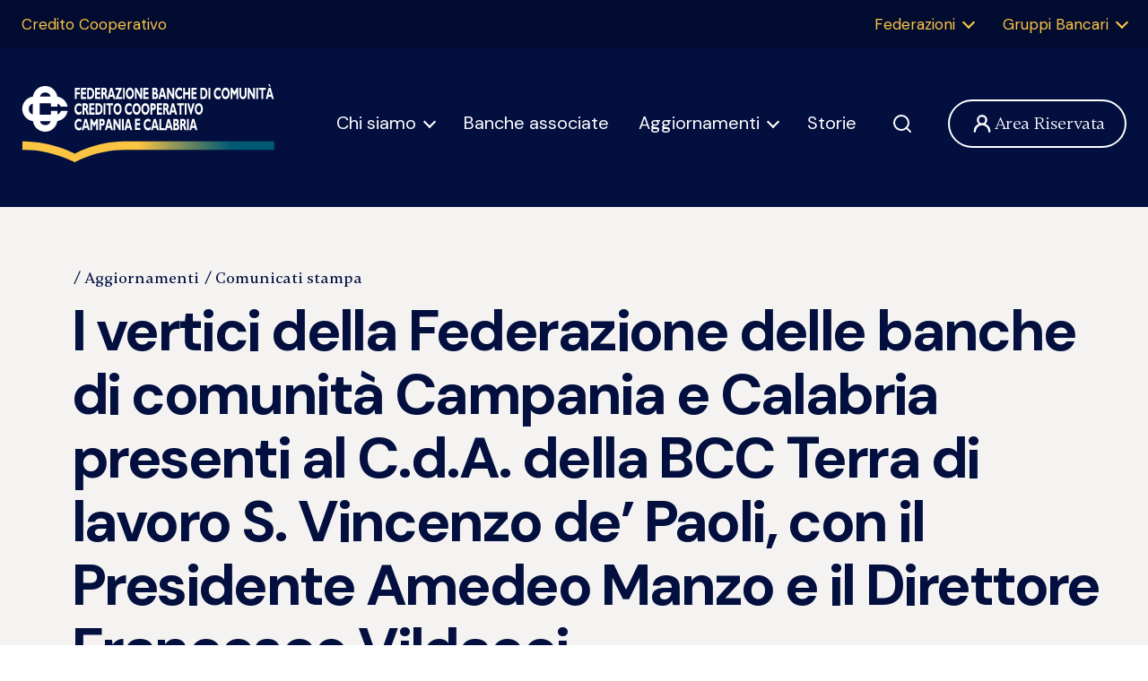

--- FILE ---
content_type: text/html; charset=UTF-8
request_url: https://www.fedcc.it/comunicati-stampa/i-vertici-della-federazione-delle-banche-di-comunita-campania-e-calabria-presenti-al-c-d-a-della-bcc-terra-di-lavoro-s-vincenzo-de-paoli-con-il-presidente-amedeo-manzo-e-il-direttore-franc/
body_size: 17193
content:
<!doctype html>
<html lang="it-IT">

<head>
  <meta charset="UTF-8" />
  <meta name="viewport" content="width=device-width, initial-scale=1" />
  <meta name='robots' content='index, follow, max-image-preview:large, max-snippet:-1, max-video-preview:-1' />
<script>
window.koko_analytics = {"url":"https:\/\/www.fedcc.it\/wp-admin\/admin-ajax.php?action=koko_analytics_collect","site_url":"https:\/\/www.fedcc.it","post_id":3324,"path":"\/comunicati-stampa\/i-vertici-della-federazione-delle-banche-di-comunita-campania-e-calabria-presenti-al-c-d-a-della-bcc-terra-di-lavoro-s-vincenzo-de-paoli-con-il-presidente-amedeo-manzo-e-il-direttore-franc\/","method":"cookie","use_cookie":true};
</script>

	<!-- This site is optimized with the Yoast SEO plugin v26.8 - https://yoast.com/product/yoast-seo-wordpress/ -->
	<title>I vertici della Federazione delle banche di comunità Campania e Calabria presenti al C.d.A. della BCC Terra di lavoro S. Vincenzo de’ Paoli, con il Presidente Amedeo Manzo e il Direttore Francesco Vildacci - Federazione Banche di Comunità Credito Cooperativo Campania e Calabria</title>
	<link rel="canonical" href="https://www.fedcc.it/comunicati-stampa/i-vertici-della-federazione-delle-banche-di-comunita-campania-e-calabria-presenti-al-c-d-a-della-bcc-terra-di-lavoro-s-vincenzo-de-paoli-con-il-presidente-amedeo-manzo-e-il-direttore-franc/" />
	<meta property="og:locale" content="it_IT" />
	<meta property="og:type" content="article" />
	<meta property="og:title" content="I vertici della Federazione delle banche di comunità Campania e Calabria presenti al C.d.A. della BCC Terra di lavoro S. Vincenzo de’ Paoli, con il Presidente Amedeo Manzo e il Direttore Francesco Vildacci - Federazione Banche di Comunità Credito Cooperativo Campania e Calabria" />
	<meta property="og:description" content="Interessanti gli spunti di Manzo: 140 anni di storia delle nostre banche al servizio delle Comunità territorio, prospettive future per le BCC: mutualità, relazione e prossimità." />
	<meta property="og:url" content="https://www.fedcc.it/comunicati-stampa/i-vertici-della-federazione-delle-banche-di-comunita-campania-e-calabria-presenti-al-c-d-a-della-bcc-terra-di-lavoro-s-vincenzo-de-paoli-con-il-presidente-amedeo-manzo-e-il-direttore-franc/" />
	<meta property="og:site_name" content="Federazione Banche di Comunità Credito Cooperativo Campania e Calabria" />
	<meta property="article:modified_time" content="2023-11-17T21:05:12+00:00" />
	<meta property="og:image" content="https://www.fedcc.it/wp-content/uploads/2023/11/WhatsApp-Image-2023-11-17-at-21.44.08.jpeg" />
	<meta name="twitter:card" content="summary_large_image" />
	<meta name="twitter:label1" content="Tempo di lettura stimato" />
	<meta name="twitter:data1" content="4 minuti" />
	<script type="application/ld+json" class="yoast-schema-graph">{"@context":"https://schema.org","@graph":[{"@type":"WebPage","@id":"https://www.fedcc.it/comunicati-stampa/i-vertici-della-federazione-delle-banche-di-comunita-campania-e-calabria-presenti-al-c-d-a-della-bcc-terra-di-lavoro-s-vincenzo-de-paoli-con-il-presidente-amedeo-manzo-e-il-direttore-franc/","url":"https://www.fedcc.it/comunicati-stampa/i-vertici-della-federazione-delle-banche-di-comunita-campania-e-calabria-presenti-al-c-d-a-della-bcc-terra-di-lavoro-s-vincenzo-de-paoli-con-il-presidente-amedeo-manzo-e-il-direttore-franc/","name":"I vertici della Federazione delle banche di comunità Campania e Calabria presenti al C.d.A. della BCC Terra di lavoro S. Vincenzo de’ Paoli, con il Presidente Amedeo Manzo e il Direttore Francesco Vildacci - Federazione Banche di Comunità Credito Cooperativo Campania e Calabria","isPartOf":{"@id":"https://www.fedcc.it/#website"},"primaryImageOfPage":{"@id":"https://www.fedcc.it/comunicati-stampa/i-vertici-della-federazione-delle-banche-di-comunita-campania-e-calabria-presenti-al-c-d-a-della-bcc-terra-di-lavoro-s-vincenzo-de-paoli-con-il-presidente-amedeo-manzo-e-il-direttore-franc/#primaryimage"},"image":{"@id":"https://www.fedcc.it/comunicati-stampa/i-vertici-della-federazione-delle-banche-di-comunita-campania-e-calabria-presenti-al-c-d-a-della-bcc-terra-di-lavoro-s-vincenzo-de-paoli-con-il-presidente-amedeo-manzo-e-il-direttore-franc/#primaryimage"},"thumbnailUrl":"https://www.fedcc.it/wp-content/uploads/2023/11/WhatsApp-Image-2023-11-17-at-21.44.08.jpeg","datePublished":"2023-11-17T21:05:11+00:00","dateModified":"2023-11-17T21:05:12+00:00","breadcrumb":{"@id":"https://www.fedcc.it/comunicati-stampa/i-vertici-della-federazione-delle-banche-di-comunita-campania-e-calabria-presenti-al-c-d-a-della-bcc-terra-di-lavoro-s-vincenzo-de-paoli-con-il-presidente-amedeo-manzo-e-il-direttore-franc/#breadcrumb"},"inLanguage":"it-IT","potentialAction":[{"@type":"ReadAction","target":["https://www.fedcc.it/comunicati-stampa/i-vertici-della-federazione-delle-banche-di-comunita-campania-e-calabria-presenti-al-c-d-a-della-bcc-terra-di-lavoro-s-vincenzo-de-paoli-con-il-presidente-amedeo-manzo-e-il-direttore-franc/"]}]},{"@type":"ImageObject","inLanguage":"it-IT","@id":"https://www.fedcc.it/comunicati-stampa/i-vertici-della-federazione-delle-banche-di-comunita-campania-e-calabria-presenti-al-c-d-a-della-bcc-terra-di-lavoro-s-vincenzo-de-paoli-con-il-presidente-amedeo-manzo-e-il-direttore-franc/#primaryimage","url":"https://www.fedcc.it/wp-content/uploads/2023/11/WhatsApp-Image-2023-11-17-at-21.44.08.jpeg","contentUrl":"https://www.fedcc.it/wp-content/uploads/2023/11/WhatsApp-Image-2023-11-17-at-21.44.08.jpeg","width":1024,"height":768},{"@type":"BreadcrumbList","@id":"https://www.fedcc.it/comunicati-stampa/i-vertici-della-federazione-delle-banche-di-comunita-campania-e-calabria-presenti-al-c-d-a-della-bcc-terra-di-lavoro-s-vincenzo-de-paoli-con-il-presidente-amedeo-manzo-e-il-direttore-franc/#breadcrumb","itemListElement":[{"@type":"ListItem","position":1,"name":"Home","item":"https://www.fedcc.it/"},{"@type":"ListItem","position":2,"name":"Comunicati stampa","item":"https://www.fedcc.it/comunicati-stampa/"},{"@type":"ListItem","position":3,"name":"I vertici della Federazione delle banche di comunità Campania e Calabria presenti al C.d.A. della BCC Terra di lavoro S. Vincenzo de’ Paoli, con il Presidente Amedeo Manzo e il Direttore Francesco Vildacci"}]},{"@type":"WebSite","@id":"https://www.fedcc.it/#website","url":"https://www.fedcc.it/","name":"Federazione Banche di Comunità Credito Cooperativo Campania e Calabria","description":"La casa dei meridionali per l’economia delle relazioni","potentialAction":[{"@type":"SearchAction","target":{"@type":"EntryPoint","urlTemplate":"https://www.fedcc.it/?s={search_term_string}"},"query-input":{"@type":"PropertyValueSpecification","valueRequired":true,"valueName":"search_term_string"}}],"inLanguage":"it-IT"}]}</script>
	<!-- / Yoast SEO plugin. -->


<link rel='dns-prefetch' href='//www.fedcc.it' />
<link rel='dns-prefetch' href='//challenges.cloudflare.com' />
<link rel='dns-prefetch' href='//fonts.googleapis.com' />
<link rel='dns-prefetch' href='//api.fontshare.com' />
<link rel="alternate" type="application/rss+xml" title="Federazione Banche di Comunità Credito Cooperativo Campania e Calabria &raquo; Feed" href="https://www.fedcc.it/feed/" />
<link rel="alternate" type="application/rss+xml" title="Federazione Banche di Comunità Credito Cooperativo Campania e Calabria &raquo; Feed dei commenti" href="https://www.fedcc.it/comments/feed/" />
<link rel="alternate" title="oEmbed (JSON)" type="application/json+oembed" href="https://www.fedcc.it/wp-json/oembed/1.0/embed?url=https%3A%2F%2Fwww.fedcc.it%2Fcomunicati-stampa%2Fi-vertici-della-federazione-delle-banche-di-comunita-campania-e-calabria-presenti-al-c-d-a-della-bcc-terra-di-lavoro-s-vincenzo-de-paoli-con-il-presidente-amedeo-manzo-e-il-direttore-franc%2F" />
<link rel="alternate" title="oEmbed (XML)" type="text/xml+oembed" href="https://www.fedcc.it/wp-json/oembed/1.0/embed?url=https%3A%2F%2Fwww.fedcc.it%2Fcomunicati-stampa%2Fi-vertici-della-federazione-delle-banche-di-comunita-campania-e-calabria-presenti-al-c-d-a-della-bcc-terra-di-lavoro-s-vincenzo-de-paoli-con-il-presidente-amedeo-manzo-e-il-direttore-franc%2F&#038;format=xml" />
<style id='wp-img-auto-sizes-contain-inline-css'>
img:is([sizes=auto i],[sizes^="auto," i]){contain-intrinsic-size:3000px 1500px}
/*# sourceURL=wp-img-auto-sizes-contain-inline-css */
</style>
<style id='wp-emoji-styles-inline-css'>

	img.wp-smiley, img.emoji {
		display: inline !important;
		border: none !important;
		box-shadow: none !important;
		height: 1em !important;
		width: 1em !important;
		margin: 0 0.07em !important;
		vertical-align: -0.1em !important;
		background: none !important;
		padding: 0 !important;
	}
/*# sourceURL=wp-emoji-styles-inline-css */
</style>
<style id='classic-theme-styles-inline-css'>
/*! This file is auto-generated */
.wp-block-button__link{color:#fff;background-color:#32373c;border-radius:9999px;box-shadow:none;text-decoration:none;padding:calc(.667em + 2px) calc(1.333em + 2px);font-size:1.125em}.wp-block-file__button{background:#32373c;color:#fff;text-decoration:none}
/*# sourceURL=/wp-includes/css/classic-themes.min.css */
</style>
<link rel='stylesheet' id='fedcc-style-css' href='https://www.fedcc.it/wp-content/themes/fedcc/assets/css/style.css?ver=1.0.20240123' media='all' />
<link rel='stylesheet' id='fedcc-fancybox-css' href='https://www.fedcc.it/wp-content/themes/fedcc/assets/css/fancybox.css?ver=1.0.20240123' media='all' />
<link rel='stylesheet' id='fedcc-gfonts-css' href='https://fonts.googleapis.com/css2?family=DM+Sans%3Aital%2Cwght%400%2C400%3B0%2C500%3B0%2C700%3B1%2C400%3B1%2C700&#038;family=IBM+Plex+Mono&#038;display=swap&#038;ver=6.9' media='all' />
<link rel='stylesheet' id='fedcc-fontshare-css' href='https://api.fontshare.com/css?f%5B0%5D=gambetta%40300%2C301%2C400%2C401%2C500%2C600%2C601&#038;display=swap&#038;ver=6.9' media='all' />
<link rel='stylesheet' id='fedcc-print-css' href='https://www.fedcc.it/wp-content/themes/fedcc/assets/css/print.css?ver=1.0.20240123' media='print' />
<link rel='stylesheet' id='um_modal-css' href='https://www.fedcc.it/wp-content/plugins/ultimate-member/assets/css/um-modal.min.css?ver=2.11.1' media='all' />
<script src="https://www.fedcc.it/wp-content/themes/fedcc/assets/js/jquery-3.6.0.min.js?ver=1.0.20240123" id="fedcc-jquery-js"></script>
<script src="https://www.fedcc.it/wp-content/themes/fedcc/assets/js/modernizr.js?ver=1.0.20240123" id="fedcc-modernizr-js"></script>
<script src="https://www.fedcc.it/wp-content/themes/fedcc/assets/js/swiper.min.js?ver=1.0.20240123" id="fedcc-swiper-js"></script>
<script src="https://www.fedcc.it/wp-content/themes/fedcc/assets/js/hc-sticky.js?ver=1.0.20240123" id="fedcc-hcsticky-js"></script>
<script src="https://www.fedcc.it/wp-content/themes/fedcc/assets/js/fancybox.umd.js?ver=1.0.20240123" id="fedcc-fancybox-js"></script>
<script src="https://www.fedcc.it/wp-content/themes/fedcc/assets/js/jquery.validate.min.js?ver=1.0.20240123" id="fedcc-validate-js"></script>
<script src="https://www.fedcc.it/wp-content/themes/fedcc/assets/js/select2/select2.full.min.js?ver=1.0.20240123" id="fedcc-select2-js"></script>
<script src="https://www.fedcc.it/wp-content/themes/fedcc/assets/js/select2/i18n/it.js?ver=1.0.20240123" id="fedcc-select2it-js"></script>
<script id="fedcc-app-js-extra">
var wpdata = {"ajax_url":"https://www.fedcc.it/wp-admin/admin-ajax.php"};
//# sourceURL=fedcc-app-js-extra
</script>
<script src="https://www.fedcc.it/wp-content/themes/fedcc/assets/js/app.js?ver=1.0.20240123" id="fedcc-app-js"></script>
<script src="https://www.fedcc.it/wp-includes/js/jquery/jquery.min.js?ver=3.7.1" id="jquery-core-js"></script>
<script src="https://www.fedcc.it/wp-includes/js/jquery/jquery-migrate.min.js?ver=3.4.1" id="jquery-migrate-js"></script>
<script src="https://www.fedcc.it/wp-content/plugins/ultimate-member/assets/js/um-gdpr.min.js?ver=2.11.1" id="um-gdpr-js"></script>
<link rel="https://api.w.org/" href="https://www.fedcc.it/wp-json/" /><link rel="alternate" title="JSON" type="application/json" href="https://www.fedcc.it/wp-json/wp/v2/comunicati/3324" /><link rel="EditURI" type="application/rsd+xml" title="RSD" href="https://www.fedcc.it/xmlrpc.php?rsd" />
<meta name="generator" content="WordPress 6.9" />
<link rel='shortlink' href='https://www.fedcc.it/?p=3324' />
<link rel="preconnect" href="https://fonts.googleapis.com"><link rel="preconnect" href="https://fonts.gstatic.com" crossorigin>		<style id="wp-custom-css">
			.page-id-789 .page-side p {
	word-break: break-word;
}
.page-id-789 .page-wrap {
	flex-direction: column-reverse
}


@media screen and (max-width: 1023px) {
	.page-id-789 .page-wrap {
		flex-direction: column-reverse
	}
	.page-id-789 .page-wrap .page-side {
		display: block;
    position: static;
    margin: 0 0 30px 0;
	}
}
		</style>
		      <style id='wp-block-image-inline-css'>
.wp-block-image>a,.wp-block-image>figure>a{display:inline-block}.wp-block-image img{box-sizing:border-box;height:auto;max-width:100%;vertical-align:bottom}@media not (prefers-reduced-motion){.wp-block-image img.hide{visibility:hidden}.wp-block-image img.show{animation:show-content-image .4s}}.wp-block-image[style*=border-radius] img,.wp-block-image[style*=border-radius]>a{border-radius:inherit}.wp-block-image.has-custom-border img{box-sizing:border-box}.wp-block-image.aligncenter{text-align:center}.wp-block-image.alignfull>a,.wp-block-image.alignwide>a{width:100%}.wp-block-image.alignfull img,.wp-block-image.alignwide img{height:auto;width:100%}.wp-block-image .aligncenter,.wp-block-image .alignleft,.wp-block-image .alignright,.wp-block-image.aligncenter,.wp-block-image.alignleft,.wp-block-image.alignright{display:table}.wp-block-image .aligncenter>figcaption,.wp-block-image .alignleft>figcaption,.wp-block-image .alignright>figcaption,.wp-block-image.aligncenter>figcaption,.wp-block-image.alignleft>figcaption,.wp-block-image.alignright>figcaption{caption-side:bottom;display:table-caption}.wp-block-image .alignleft{float:left;margin:.5em 1em .5em 0}.wp-block-image .alignright{float:right;margin:.5em 0 .5em 1em}.wp-block-image .aligncenter{margin-left:auto;margin-right:auto}.wp-block-image :where(figcaption){margin-bottom:1em;margin-top:.5em}.wp-block-image.is-style-circle-mask img{border-radius:9999px}@supports ((-webkit-mask-image:none) or (mask-image:none)) or (-webkit-mask-image:none){.wp-block-image.is-style-circle-mask img{border-radius:0;-webkit-mask-image:url('data:image/svg+xml;utf8,<svg viewBox="0 0 100 100" xmlns="http://www.w3.org/2000/svg"><circle cx="50" cy="50" r="50"/></svg>');mask-image:url('data:image/svg+xml;utf8,<svg viewBox="0 0 100 100" xmlns="http://www.w3.org/2000/svg"><circle cx="50" cy="50" r="50"/></svg>');mask-mode:alpha;-webkit-mask-position:center;mask-position:center;-webkit-mask-repeat:no-repeat;mask-repeat:no-repeat;-webkit-mask-size:contain;mask-size:contain}}:root :where(.wp-block-image.is-style-rounded img,.wp-block-image .is-style-rounded img){border-radius:9999px}.wp-block-image figure{margin:0}.wp-lightbox-container{display:flex;flex-direction:column;position:relative}.wp-lightbox-container img{cursor:zoom-in}.wp-lightbox-container img:hover+button{opacity:1}.wp-lightbox-container button{align-items:center;backdrop-filter:blur(16px) saturate(180%);background-color:#5a5a5a40;border:none;border-radius:4px;cursor:zoom-in;display:flex;height:20px;justify-content:center;opacity:0;padding:0;position:absolute;right:16px;text-align:center;top:16px;width:20px;z-index:100}@media not (prefers-reduced-motion){.wp-lightbox-container button{transition:opacity .2s ease}}.wp-lightbox-container button:focus-visible{outline:3px auto #5a5a5a40;outline:3px auto -webkit-focus-ring-color;outline-offset:3px}.wp-lightbox-container button:hover{cursor:pointer;opacity:1}.wp-lightbox-container button:focus{opacity:1}.wp-lightbox-container button:focus,.wp-lightbox-container button:hover,.wp-lightbox-container button:not(:hover):not(:active):not(.has-background){background-color:#5a5a5a40;border:none}.wp-lightbox-overlay{box-sizing:border-box;cursor:zoom-out;height:100vh;left:0;overflow:hidden;position:fixed;top:0;visibility:hidden;width:100%;z-index:100000}.wp-lightbox-overlay .close-button{align-items:center;cursor:pointer;display:flex;justify-content:center;min-height:40px;min-width:40px;padding:0;position:absolute;right:calc(env(safe-area-inset-right) + 16px);top:calc(env(safe-area-inset-top) + 16px);z-index:5000000}.wp-lightbox-overlay .close-button:focus,.wp-lightbox-overlay .close-button:hover,.wp-lightbox-overlay .close-button:not(:hover):not(:active):not(.has-background){background:none;border:none}.wp-lightbox-overlay .lightbox-image-container{height:var(--wp--lightbox-container-height);left:50%;overflow:hidden;position:absolute;top:50%;transform:translate(-50%,-50%);transform-origin:top left;width:var(--wp--lightbox-container-width);z-index:9999999999}.wp-lightbox-overlay .wp-block-image{align-items:center;box-sizing:border-box;display:flex;height:100%;justify-content:center;margin:0;position:relative;transform-origin:0 0;width:100%;z-index:3000000}.wp-lightbox-overlay .wp-block-image img{height:var(--wp--lightbox-image-height);min-height:var(--wp--lightbox-image-height);min-width:var(--wp--lightbox-image-width);width:var(--wp--lightbox-image-width)}.wp-lightbox-overlay .wp-block-image figcaption{display:none}.wp-lightbox-overlay button{background:none;border:none}.wp-lightbox-overlay .scrim{background-color:#fff;height:100%;opacity:.9;position:absolute;width:100%;z-index:2000000}.wp-lightbox-overlay.active{visibility:visible}@media not (prefers-reduced-motion){.wp-lightbox-overlay.active{animation:turn-on-visibility .25s both}.wp-lightbox-overlay.active img{animation:turn-on-visibility .35s both}.wp-lightbox-overlay.show-closing-animation:not(.active){animation:turn-off-visibility .35s both}.wp-lightbox-overlay.show-closing-animation:not(.active) img{animation:turn-off-visibility .25s both}.wp-lightbox-overlay.zoom.active{animation:none;opacity:1;visibility:visible}.wp-lightbox-overlay.zoom.active .lightbox-image-container{animation:lightbox-zoom-in .4s}.wp-lightbox-overlay.zoom.active .lightbox-image-container img{animation:none}.wp-lightbox-overlay.zoom.active .scrim{animation:turn-on-visibility .4s forwards}.wp-lightbox-overlay.zoom.show-closing-animation:not(.active){animation:none}.wp-lightbox-overlay.zoom.show-closing-animation:not(.active) .lightbox-image-container{animation:lightbox-zoom-out .4s}.wp-lightbox-overlay.zoom.show-closing-animation:not(.active) .lightbox-image-container img{animation:none}.wp-lightbox-overlay.zoom.show-closing-animation:not(.active) .scrim{animation:turn-off-visibility .4s forwards}}@keyframes show-content-image{0%{visibility:hidden}99%{visibility:hidden}to{visibility:visible}}@keyframes turn-on-visibility{0%{opacity:0}to{opacity:1}}@keyframes turn-off-visibility{0%{opacity:1;visibility:visible}99%{opacity:0;visibility:visible}to{opacity:0;visibility:hidden}}@keyframes lightbox-zoom-in{0%{transform:translate(calc((-100vw + var(--wp--lightbox-scrollbar-width))/2 + var(--wp--lightbox-initial-left-position)),calc(-50vh + var(--wp--lightbox-initial-top-position))) scale(var(--wp--lightbox-scale))}to{transform:translate(-50%,-50%) scale(1)}}@keyframes lightbox-zoom-out{0%{transform:translate(-50%,-50%) scale(1);visibility:visible}99%{visibility:visible}to{transform:translate(calc((-100vw + var(--wp--lightbox-scrollbar-width))/2 + var(--wp--lightbox-initial-left-position)),calc(-50vh + var(--wp--lightbox-initial-top-position))) scale(var(--wp--lightbox-scale));visibility:hidden}}
/*# sourceURL=https://www.fedcc.it/wp-includes/blocks/image/style.min.css */
</style>
<style id='wp-block-paragraph-inline-css'>
.is-small-text{font-size:.875em}.is-regular-text{font-size:1em}.is-large-text{font-size:2.25em}.is-larger-text{font-size:3em}.has-drop-cap:not(:focus):first-letter{float:left;font-size:8.4em;font-style:normal;font-weight:100;line-height:.68;margin:.05em .1em 0 0;text-transform:uppercase}body.rtl .has-drop-cap:not(:focus):first-letter{float:none;margin-left:.1em}p.has-drop-cap.has-background{overflow:hidden}:root :where(p.has-background){padding:1.25em 2.375em}:where(p.has-text-color:not(.has-link-color)) a{color:inherit}p.has-text-align-left[style*="writing-mode:vertical-lr"],p.has-text-align-right[style*="writing-mode:vertical-rl"]{rotate:180deg}
/*# sourceURL=https://www.fedcc.it/wp-includes/blocks/paragraph/style.min.css */
</style>
<style id='global-styles-inline-css'>
:root{--wp--preset--aspect-ratio--square: 1;--wp--preset--aspect-ratio--4-3: 4/3;--wp--preset--aspect-ratio--3-4: 3/4;--wp--preset--aspect-ratio--3-2: 3/2;--wp--preset--aspect-ratio--2-3: 2/3;--wp--preset--aspect-ratio--16-9: 16/9;--wp--preset--aspect-ratio--9-16: 9/16;--wp--preset--color--black: #000000;--wp--preset--color--cyan-bluish-gray: #abb8c3;--wp--preset--color--white: #ffffff;--wp--preset--color--pale-pink: #f78da7;--wp--preset--color--vivid-red: #cf2e2e;--wp--preset--color--luminous-vivid-orange: #ff6900;--wp--preset--color--luminous-vivid-amber: #fcb900;--wp--preset--color--light-green-cyan: #7bdcb5;--wp--preset--color--vivid-green-cyan: #00d084;--wp--preset--color--pale-cyan-blue: #8ed1fc;--wp--preset--color--vivid-cyan-blue: #0693e3;--wp--preset--color--vivid-purple: #9b51e0;--wp--preset--gradient--vivid-cyan-blue-to-vivid-purple: linear-gradient(135deg,rgb(6,147,227) 0%,rgb(155,81,224) 100%);--wp--preset--gradient--light-green-cyan-to-vivid-green-cyan: linear-gradient(135deg,rgb(122,220,180) 0%,rgb(0,208,130) 100%);--wp--preset--gradient--luminous-vivid-amber-to-luminous-vivid-orange: linear-gradient(135deg,rgb(252,185,0) 0%,rgb(255,105,0) 100%);--wp--preset--gradient--luminous-vivid-orange-to-vivid-red: linear-gradient(135deg,rgb(255,105,0) 0%,rgb(207,46,46) 100%);--wp--preset--gradient--very-light-gray-to-cyan-bluish-gray: linear-gradient(135deg,rgb(238,238,238) 0%,rgb(169,184,195) 100%);--wp--preset--gradient--cool-to-warm-spectrum: linear-gradient(135deg,rgb(74,234,220) 0%,rgb(151,120,209) 20%,rgb(207,42,186) 40%,rgb(238,44,130) 60%,rgb(251,105,98) 80%,rgb(254,248,76) 100%);--wp--preset--gradient--blush-light-purple: linear-gradient(135deg,rgb(255,206,236) 0%,rgb(152,150,240) 100%);--wp--preset--gradient--blush-bordeaux: linear-gradient(135deg,rgb(254,205,165) 0%,rgb(254,45,45) 50%,rgb(107,0,62) 100%);--wp--preset--gradient--luminous-dusk: linear-gradient(135deg,rgb(255,203,112) 0%,rgb(199,81,192) 50%,rgb(65,88,208) 100%);--wp--preset--gradient--pale-ocean: linear-gradient(135deg,rgb(255,245,203) 0%,rgb(182,227,212) 50%,rgb(51,167,181) 100%);--wp--preset--gradient--electric-grass: linear-gradient(135deg,rgb(202,248,128) 0%,rgb(113,206,126) 100%);--wp--preset--gradient--midnight: linear-gradient(135deg,rgb(2,3,129) 0%,rgb(40,116,252) 100%);--wp--preset--font-size--small: 13px;--wp--preset--font-size--medium: 20px;--wp--preset--font-size--large: 36px;--wp--preset--font-size--x-large: 42px;--wp--preset--spacing--20: 0.44rem;--wp--preset--spacing--30: 0.67rem;--wp--preset--spacing--40: 1rem;--wp--preset--spacing--50: 1.5rem;--wp--preset--spacing--60: 2.25rem;--wp--preset--spacing--70: 3.38rem;--wp--preset--spacing--80: 5.06rem;--wp--preset--shadow--natural: 6px 6px 9px rgba(0, 0, 0, 0.2);--wp--preset--shadow--deep: 12px 12px 50px rgba(0, 0, 0, 0.4);--wp--preset--shadow--sharp: 6px 6px 0px rgba(0, 0, 0, 0.2);--wp--preset--shadow--outlined: 6px 6px 0px -3px rgb(255, 255, 255), 6px 6px rgb(0, 0, 0);--wp--preset--shadow--crisp: 6px 6px 0px rgb(0, 0, 0);}:where(.is-layout-flex){gap: 0.5em;}:where(.is-layout-grid){gap: 0.5em;}body .is-layout-flex{display: flex;}.is-layout-flex{flex-wrap: wrap;align-items: center;}.is-layout-flex > :is(*, div){margin: 0;}body .is-layout-grid{display: grid;}.is-layout-grid > :is(*, div){margin: 0;}:where(.wp-block-columns.is-layout-flex){gap: 2em;}:where(.wp-block-columns.is-layout-grid){gap: 2em;}:where(.wp-block-post-template.is-layout-flex){gap: 1.25em;}:where(.wp-block-post-template.is-layout-grid){gap: 1.25em;}.has-black-color{color: var(--wp--preset--color--black) !important;}.has-cyan-bluish-gray-color{color: var(--wp--preset--color--cyan-bluish-gray) !important;}.has-white-color{color: var(--wp--preset--color--white) !important;}.has-pale-pink-color{color: var(--wp--preset--color--pale-pink) !important;}.has-vivid-red-color{color: var(--wp--preset--color--vivid-red) !important;}.has-luminous-vivid-orange-color{color: var(--wp--preset--color--luminous-vivid-orange) !important;}.has-luminous-vivid-amber-color{color: var(--wp--preset--color--luminous-vivid-amber) !important;}.has-light-green-cyan-color{color: var(--wp--preset--color--light-green-cyan) !important;}.has-vivid-green-cyan-color{color: var(--wp--preset--color--vivid-green-cyan) !important;}.has-pale-cyan-blue-color{color: var(--wp--preset--color--pale-cyan-blue) !important;}.has-vivid-cyan-blue-color{color: var(--wp--preset--color--vivid-cyan-blue) !important;}.has-vivid-purple-color{color: var(--wp--preset--color--vivid-purple) !important;}.has-black-background-color{background-color: var(--wp--preset--color--black) !important;}.has-cyan-bluish-gray-background-color{background-color: var(--wp--preset--color--cyan-bluish-gray) !important;}.has-white-background-color{background-color: var(--wp--preset--color--white) !important;}.has-pale-pink-background-color{background-color: var(--wp--preset--color--pale-pink) !important;}.has-vivid-red-background-color{background-color: var(--wp--preset--color--vivid-red) !important;}.has-luminous-vivid-orange-background-color{background-color: var(--wp--preset--color--luminous-vivid-orange) !important;}.has-luminous-vivid-amber-background-color{background-color: var(--wp--preset--color--luminous-vivid-amber) !important;}.has-light-green-cyan-background-color{background-color: var(--wp--preset--color--light-green-cyan) !important;}.has-vivid-green-cyan-background-color{background-color: var(--wp--preset--color--vivid-green-cyan) !important;}.has-pale-cyan-blue-background-color{background-color: var(--wp--preset--color--pale-cyan-blue) !important;}.has-vivid-cyan-blue-background-color{background-color: var(--wp--preset--color--vivid-cyan-blue) !important;}.has-vivid-purple-background-color{background-color: var(--wp--preset--color--vivid-purple) !important;}.has-black-border-color{border-color: var(--wp--preset--color--black) !important;}.has-cyan-bluish-gray-border-color{border-color: var(--wp--preset--color--cyan-bluish-gray) !important;}.has-white-border-color{border-color: var(--wp--preset--color--white) !important;}.has-pale-pink-border-color{border-color: var(--wp--preset--color--pale-pink) !important;}.has-vivid-red-border-color{border-color: var(--wp--preset--color--vivid-red) !important;}.has-luminous-vivid-orange-border-color{border-color: var(--wp--preset--color--luminous-vivid-orange) !important;}.has-luminous-vivid-amber-border-color{border-color: var(--wp--preset--color--luminous-vivid-amber) !important;}.has-light-green-cyan-border-color{border-color: var(--wp--preset--color--light-green-cyan) !important;}.has-vivid-green-cyan-border-color{border-color: var(--wp--preset--color--vivid-green-cyan) !important;}.has-pale-cyan-blue-border-color{border-color: var(--wp--preset--color--pale-cyan-blue) !important;}.has-vivid-cyan-blue-border-color{border-color: var(--wp--preset--color--vivid-cyan-blue) !important;}.has-vivid-purple-border-color{border-color: var(--wp--preset--color--vivid-purple) !important;}.has-vivid-cyan-blue-to-vivid-purple-gradient-background{background: var(--wp--preset--gradient--vivid-cyan-blue-to-vivid-purple) !important;}.has-light-green-cyan-to-vivid-green-cyan-gradient-background{background: var(--wp--preset--gradient--light-green-cyan-to-vivid-green-cyan) !important;}.has-luminous-vivid-amber-to-luminous-vivid-orange-gradient-background{background: var(--wp--preset--gradient--luminous-vivid-amber-to-luminous-vivid-orange) !important;}.has-luminous-vivid-orange-to-vivid-red-gradient-background{background: var(--wp--preset--gradient--luminous-vivid-orange-to-vivid-red) !important;}.has-very-light-gray-to-cyan-bluish-gray-gradient-background{background: var(--wp--preset--gradient--very-light-gray-to-cyan-bluish-gray) !important;}.has-cool-to-warm-spectrum-gradient-background{background: var(--wp--preset--gradient--cool-to-warm-spectrum) !important;}.has-blush-light-purple-gradient-background{background: var(--wp--preset--gradient--blush-light-purple) !important;}.has-blush-bordeaux-gradient-background{background: var(--wp--preset--gradient--blush-bordeaux) !important;}.has-luminous-dusk-gradient-background{background: var(--wp--preset--gradient--luminous-dusk) !important;}.has-pale-ocean-gradient-background{background: var(--wp--preset--gradient--pale-ocean) !important;}.has-electric-grass-gradient-background{background: var(--wp--preset--gradient--electric-grass) !important;}.has-midnight-gradient-background{background: var(--wp--preset--gradient--midnight) !important;}.has-small-font-size{font-size: var(--wp--preset--font-size--small) !important;}.has-medium-font-size{font-size: var(--wp--preset--font-size--medium) !important;}.has-large-font-size{font-size: var(--wp--preset--font-size--large) !important;}.has-x-large-font-size{font-size: var(--wp--preset--font-size--x-large) !important;}
/*# sourceURL=global-styles-inline-css */
</style>
</head>

<body class="wp-singular comunicati-template-default single single-comunicati postid-3324 wp-embed-responsive wp-theme-fedcc">
    <div id="page">
    <header id="header" >
  <div class="container">
    <div class="wrap">
            <div class="main-logo"><a href="https://www.fedcc.it/">Federazione Banche di Comunità Credito Cooperativo Campania Calabria</a></div>

      <nav class="main-nav is-menu">
        <ul id="menu-header-principale" class=""><li id="menu-item-205" class="menu-item menu-item-type-post_type menu-item-object-page menu-item-has-children menu-item-205"><a href="https://www.fedcc.it/chi-siamo/">Chi siamo</a>
<ul class="sub-menu">
	<li id="menu-item-207" class="menu-item menu-item-type-post_type menu-item-object-page menu-item-207"><a href="https://www.fedcc.it/chi-siamo/la-federazione/">La Federazione</a></li>
	<li id="menu-item-209" class="menu-item menu-item-type-post_type menu-item-object-page menu-item-209"><a href="https://www.fedcc.it/chi-siamo/statuto-e-documenti/">Statuto e documenti</a></li>
	<li id="menu-item-208" class="menu-item menu-item-type-post_type menu-item-object-page menu-item-208"><a href="https://www.fedcc.it/chi-siamo/organi-sociali/">Organi Sociali</a></li>
	<li id="menu-item-206" class="menu-item menu-item-type-post_type menu-item-object-page menu-item-206"><a href="https://www.fedcc.it/chi-siamo/il-credito-cooperativo/">Il Credito Cooperativo</a></li>
</ul>
</li>
<li id="menu-item-214" class="menu-item menu-item-type-post_type menu-item-object-page menu-item-214"><a href="https://www.fedcc.it/banche-associate/">Banche associate</a></li>
<li id="menu-item-185" class="menu-item menu-item-type-post_type menu-item-object-page menu-item-has-children menu-item-185"><a href="https://www.fedcc.it/aggiornamenti/">Aggiornamenti</a>
<ul class="sub-menu">
	<li id="menu-item-186" class="menu-item menu-item-type-post_type menu-item-object-page menu-item-186"><a href="https://www.fedcc.it/aggiornamenti/">Tutti gli aggiornamenti</a></li>
	<li id="menu-item-187" class="menu-item menu-item-type-taxonomy menu-item-object-category menu-item-187"><a href="https://www.fedcc.it/notizie-avvisi/">Notizie e avvisi</a></li>
	<li id="menu-item-4351" class="menu-item menu-item-type-post_type_archive menu-item-object-convegni menu-item-4351"><a href="https://www.fedcc.it/convegni-assemblee/">Convegni e assemblee</a></li>
	<li id="menu-item-188" class="menu-item menu-item-type-post_type_archive menu-item-object-eventi menu-item-188"><a href="https://www.fedcc.it/eventi/">Eventi e iniziative</a></li>
	<li id="menu-item-189" class="menu-item menu-item-type-post_type_archive menu-item-object-comunicati menu-item-189"><a href="https://www.fedcc.it/comunicati-stampa/">Comunicati stampa</a></li>
	<li id="menu-item-190" class="menu-item menu-item-type-post_type_archive menu-item-object-documenti menu-item-190"><a href="https://www.fedcc.it/documenti-pubblicazioni/">Documenti e pubblicazioni</a></li>
	<li id="menu-item-191" class="menu-item menu-item-type-post_type_archive menu-item-object-sudinoi menu-item-191"><a href="https://www.fedcc.it/sudinoi/">Su di noi</a></li>
	<li id="menu-item-1123" class="menu-item menu-item-type-post_type menu-item-object-page menu-item-1123"><a href="https://www.fedcc.it/giovani-soci-notizie-eventi-ed-iniziative/">Giovani soci</a></li>
</ul>
</li>
<li id="menu-item-192" class="menu-item menu-item-type-post_type_archive menu-item-object-storie menu-item-192"><a href="https://www.fedcc.it/storie/">Storie</a></li>
</ul>                <ul>
          <li class="search">
            <div class="search-box">
              <form method="get" role="search" action="https://www.fedcc.it/">
                <div class="field">
                  <div class="form-control">
                    <input id="search" type="text" name="s" placeholder="Cerca nel sito">
                  </div>
                  <button type="submit" class=""><svg class="icon icon-search" aria-label="Cerca"><use xlink:href="https://www.fedcc.it/wp-content/themes/fedcc/assets/img/icons.svg?version=1.0.20240123#search"/></svg></button>
                </div>
              </form>
            </div>
          </li>
                      <li class="user" href="#modal-login" rel="nofollow" data-fancybox>
              <a><svg class="icon icon-user" aria-label="Utente"><use xlink:href="https://www.fedcc.it/wp-content/themes/fedcc/assets/img/icons.svg?version=1.0.20240123#user"/></svg><span>Area Riservata</span></a>
            </li>
          
                  </ul>
      </nav>
      <span class="overlay"></span>
      <span class="close"></span>
      <span class="menu-handle"><span></span></span>
    </div>
  </div>
  <div id="subheader">
    <div class="container is-menu">
      <ul class="is-cc">
                <li><a href="https://www.creditocooperativo.it" target="_blank" rel="external">Credito Cooperativo</a></li>
      </ul>

      <ul class="is-federazioni">
                  <li class="has-children"><a href="">Federazioni</a>
            <ul>
                                                <li class="shame">Federazione Piemonte, Val d’Aosta, Liguria</li>
                                                                <li><a href="https://www.fedlo.it">Federazione Lombarda</a></li>
                                                                <li><a href="https://www.federazionenordest.it/home/">Federazione Nord Est</a></li>
                                                                <li><a href="https://www.fvbcc.it/">Federazione Veneta</a></li>
                                                                <li><a href="https://www.bccfvg.it">Associazione delle Banche di Credito Cooperativo del Friuli Venezia Giulia</a></li>
                                                                <li><a href="https://www.raiffeisenverband.it/it/">Federazione Raiffeisen dell’Alto Adige</a></li>
                                                                <li><a href="https://www.cooperazionetrentina.it/it">Federazione Trentina della Cooperazione</a></li>
                                                                <li><a href="https://www.fedemiliaromagnabcc.it/">Federazione Emilia Romagna</a></li>
                                                                <li><a href="https://www.ft.bcc.it">Federazione Toscana</a></li>
                                                                <li><a href="https://www.fmbcc.bcc.it/#/home">Federazione Marchigiana</a></li>
                                                                <li><a href="https://www.federlus.it">Federazione Lazio Umbria Sardegna</a></li>
                                                                <li><a href="http://www.fedam.it">Federazione Abruzzo e Molise</a></li>
                                                                <li><a href="https://www.fedcc.it/">Federazione Banche di Comunità di Campania e Calabria</a></li>
                                                                <li><a href="https://www.federpb.it/">Federazione Puglia e Basilicata</a></li>
                                                                <li class="shame">Federazione Siciliana</li>
                                          </ul>
          </li>
                <li class="has-children"><a href="">Gruppi Bancari</a>
                      <ul>
                              <li><a href="https://www.gruppobcciccrea.it/">Gruppo Bancario Cooperativo Iccrea</a></li>
                              <li><a href="https://www.cassacentrale.it/">Gruppo Bancario Cooperativo Cassa Centrale Banca</a></li>
                          </ul>
                  </li>
      </ul>
    </div>
  </div>
</header>
    <div id="body">
      <main id="main">
<div class="page-intro">
  <div class="container">
    <div class="wrap-fix">
              <ul class="breadcrumbs">
                      <li><a href="https://www.fedcc.it/aggiornamenti/">Aggiornamenti</a></li>
                                <li><a href="https://www.fedcc.it/comunicati-stampa/">Comunicati stampa</a></li>
                  </ul>
      
      
      
      
      
      
      <h1 class="page-title">I vertici della Federazione delle banche di comunità Campania e Calabria presenti al C.d.A. della BCC Terra di lavoro S. Vincenzo de’ Paoli, con il Presidente Amedeo Manzo e il Direttore Francesco Vildacci</h1>
              <p class="article-summary">
          <p>Interessanti gli spunti di Manzo: 140 anni di storia delle nostre banche al servizio delle Comunità territorio, prospettive future per le BCC: mutualità, relazione e prossimità.</p>
        </p>
      
      
          </div>
  </div>
</div>

<section class="main-content has-gradient has-heart">
  <div class="container">
    <div class="page-wrap">
      <div class="page-main">
        <div class="page-main-content">
          <div class="page-main-content-inner rich-text">
            
<p>Ospite del Consiglio di Amministrazione della BCC Terra di Lavoro S. Vincenzo de’ Paoli, il Presidente della Federazione Banche di Comunità Campania Calabria, Amedeo Manzo ed il Direttore Francesco Vildacci.</p>



<p>Un incontro che il Presidente della BCC, Roberto Ricciardi, ha apprezzato l’iniziativa che potrà consentire un confronto con gli esponenti della BCC e conoscere in dettaglio le iniziative e le prospettive future. Il Presidente Ricciardi ha evidenziato il ruolo importante della componente associativa del Credito Cooperativo, di cui fa parte la Federazione, per la rappresentanza degli interessi delle BCC e il supporto a rafforzare quelle specificità delle BCC che ne fanno banche di relazione, di prossimità ed espressione delle Comunità.</p>



<p>Il Presidente Manzo ha dapprima rappresentato l’importante percorso della “BCC Terra di Lavoro” con i suoi oltre 100 di attività, evidenziando i tratti non solo di banca tout court ma quelli che la caratterizzano quale Banca mutualistica e cooperativa. È passato poi a illustrare lil lavoro svolto in termini di rappresentanza degli interessi delle BCC Associate, illustrando le diverse iniziative che sono state accompagnate dalla comunicazione per far conoscere maggiormente il Credito Cooperativo. Un lavoro che ha visto la Federazione impegnata nelle sedi istituzionali del Credito Cooperativo. </p>



<p>Ha convenuto con il Presidente Ricciardi che occorre, oggi, incidere maggiormente sulla rappresentanza degli interessi, sul versante interno e quello esterno, sulla comunicazione e sulla mutualità per dare concreto seguito a quello che prevede l’art. degli statuti delle BCC, apprezzando molto l’iniziativa della “Mutua S. Vincenzo. Rafforzare l’identità di ciascuna banca, con la sua storia e le specificità dei territori, è stata condivisa dei vertici delle due Istituzioni che hanno richiamato più volte lo spirito dell’importante autoriforma che è stata ottenuta. È un modello originale che tende a non mortificare i soci, i territori e soprattutto l’identità,  appunto delle Comunità.</p>



<p>Ha precisato Manzo, si sta riscrivendo il proprio ruolo e funzione per un futuro che la vede ancora più vicina alle banche in termini di sostegno e rappresentanza in ogni sede.</p>



<p>Le proposte avanzate dal Consiglio di Amministrazione della “BCC Terra di Lavoro S. Vincenzo de’ Paoli” sono state condivise dal Presidente Manzo.</p>



<p>Aspetti Tecnici, ma anche quelli valoriali: risorse umane, prossimità di alcune necessità tecniche, la formazione, la vicinanza al mondo della formazione alle imprese, la formazione identitaria, cura dei giovani per diffondere il modello di banca mutualistica e cooperativa, ma anche sostegno della declinazione nelle nuove forme delle mutualità e quindi sostegno alle Mutue.</p>



<p>L’unicità del patrimonio valoriale della cooperazione di credito va sostenuta con convinzione e passione, perché oltre ad essere un fattore caratterizzante è anche un aspetto competitivo. Ricciardi e Manzo hanno affermato che le BCC hanno fatto tanto per i territori e le comunità locali negli ultimi 140 anni, ed il valore esclusivo della loro identità assicurerà anche per il futuro la loro principale missione: il bene comune. Per questo rafforzare il ruolo della Federazione e contribuire con idee e proposte è la nuova sfida importante della Federazione. Al termine dell’incontro Manzo ha rilevato come lo stesso è stato ricco di spunti e di idee per costruire la nuova Federazione, realtà imprescindibile tra le BCC e Federcasse per tramandare valori e modelli di una mutualità attualizzata, per dare risposte concrete ai giovani, alle famiglie e alle imprese della comunità.</p>



<figure class="wp-block-image size-full"><img fetchpriority="high" decoding="async" width="1024" height="768" src="https://www.fedcc.it/wp-content/uploads/2023/11/WhatsApp-Image-2023-11-17-at-21.44.08.jpeg" alt="" class="wp-image-3326" srcset="https://www.fedcc.it/wp-content/uploads/2023/11/WhatsApp-Image-2023-11-17-at-21.44.08.jpeg 1024w, https://www.fedcc.it/wp-content/uploads/2023/11/WhatsApp-Image-2023-11-17-at-21.44.08-1000x750.jpeg 1000w, https://www.fedcc.it/wp-content/uploads/2023/11/WhatsApp-Image-2023-11-17-at-21.44.08-675x506.jpeg 675w, https://www.fedcc.it/wp-content/uploads/2023/11/WhatsApp-Image-2023-11-17-at-21.44.08-420x315.jpeg 420w" sizes="(max-width: 1024px) 100vw, 1024px" /></figure>
            
                                                                              <p class="print-spec">Stampato il 31.01.2026  alla url <em>https://www.fedcc.it/comunicati-stampa/i-vertici-della-federazione-delle-banche-di-comunita-campania-e-calabria-presenti-al-c-d-a-della-bcc-terra-di-lavoro-s-vincenzo-de-paoli-con-il-presidente-amedeo-manzo-e-il-direttore-franc/</em></p>
          </div>
          <div class="page-main-content-share">
            <div class="share-area">
  <p class="caption"><span>Condividi</span></p>
  <ul>
          <li class="facebook"><a href="https://www.facebook.com/sharer/sharer.php?u=https%3A%2F%2Fwww.fedcc.it%2Fcomunicati-stampa%2Fi-vertici-della-federazione-delle-banche-di-comunita-campania-e-calabria-presenti-al-c-d-a-della-bcc-terra-di-lavoro-s-vincenzo-de-paoli-con-il-presidente-amedeo-manzo-e-il-direttore-franc%2F" target="_blank" title="Condividi su Facebook"><svg class="icon icon-facebook" aria-label="Facebook"><use xlink:href="https://www.fedcc.it/wp-content/themes/fedcc/assets/img/icons.svg?version=1.0.20240123#facebook"/></svg></a></li>
      <li class="twitter"><a href="https://twitter.com/intent/tweet?url=https%3A%2F%2Fwww.fedcc.it%2Fcomunicati-stampa%2Fi-vertici-della-federazione-delle-banche-di-comunita-campania-e-calabria-presenti-al-c-d-a-della-bcc-terra-di-lavoro-s-vincenzo-de-paoli-con-il-presidente-amedeo-manzo-e-il-direttore-franc%2F&text=I+vertici+della+Federazione+delle+banche+di+comunit%C3%A0+Campania+e+Calabria+presenti+al+C.d.A.+della+BCC+Terra+di+lavoro+S.+Vincenzo+de%E2%80%99+Paoli%2C+con+il+Presidente+Amedeo+Manzo+e+il+Direttore+Francesco+Vildacci" target="_blank" title="Condividi su X"><svg class="icon icon-twitter" aria-label="Twitter"><use xlink:href="https://www.fedcc.it/wp-content/themes/fedcc/assets/img/icons.svg?version=1.0.20240123#twitter"/></svg></a></li>
        <li class="whatsapp"><a href="https://wa.me/?text=I+vertici+della+Federazione+delle+banche+di+comunit%C3%A0+Campania+e+Calabria+presenti+al+C.d.A.+della+BCC+Terra+di+lavoro+S.+Vincenzo+de%E2%80%99+Paoli%2C+con+il+Presidente+Amedeo+Manzo+e+il+Direttore+Francesco+Vildacci+al+link+https%3A%2F%2Fwww.fedcc.it%2Fcomunicati-stampa%2Fi-vertici-della-federazione-delle-banche-di-comunita-campania-e-calabria-presenti-al-c-d-a-della-bcc-terra-di-lavoro-s-vincenzo-de-paoli-con-il-presidente-amedeo-manzo-e-il-direttore-franc%2F" target="_blank" title="Condividi su WhatsApp"><svg class="icon icon-whatsapp" aria-label="Whatsapp"><use xlink:href="https://www.fedcc.it/wp-content/themes/fedcc/assets/img/icons.svg?version=1.0.20240123#whatsapp"/></svg></a></li>
    <li class="copy"><a href="javascript:void(0)" data-text="https://www.fedcc.it/comunicati-stampa/i-vertici-della-federazione-delle-banche-di-comunita-campania-e-calabria-presenti-al-c-d-a-della-bcc-terra-di-lavoro-s-vincenzo-de-paoli-con-il-presidente-amedeo-manzo-e-il-direttore-franc/" title="Copia il link"><svg class="icon icon-link" aria-label="Link"><use xlink:href="https://www.fedcc.it/wp-content/themes/fedcc/assets/img/icons.svg?version=1.0.20240123#link"/></svg><span class="copy-feedback">Link copiato negli appunti</span></a></li>
    <li class="email"><a href="mailto:?body=I vertici della Federazione delle banche di comunità Campania e Calabria presenti al C.d.A. della BCC Terra di lavoro S. Vincenzo de’ Paoli, con il Presidente Amedeo Manzo e il Direttore Francesco Vildacci%0dhttps://www.fedcc.it/comunicati-stampa/i-vertici-della-federazione-delle-banche-di-comunita-campania-e-calabria-presenti-al-c-d-a-della-bcc-terra-di-lavoro-s-vincenzo-de-paoli-con-il-presidente-amedeo-manzo-e-il-direttore-franc/" target="_blank" title="Condividi via Email"><svg class="icon icon-email" aria-label="Email"><use xlink:href="https://www.fedcc.it/wp-content/themes/fedcc/assets/img/icons.svg?version=1.0.20240123#email"/></svg></a></li>
    <li class="print"><a href="javascript:window.print();" data-url="https%3A%2F%2Fwww.fedcc.it%2Fcomunicati-stampa%2Fi-vertici-della-federazione-delle-banche-di-comunita-campania-e-calabria-presenti-al-c-d-a-della-bcc-terra-di-lavoro-s-vincenzo-de-paoli-con-il-presidente-amedeo-manzo-e-il-direttore-franc%2F" title="Stampa"><svg class="icon icon-print" aria-label="Stampa"><use xlink:href="https://www.fedcc.it/wp-content/themes/fedcc/assets/img/icons.svg?version=1.0.20240123#print"/></svg></a></li>
  </ul>
</div>
          </div>
        </div>
      </div>
      <div class="page-side">

        
                      <aside class="pubdate">
                            <p><strong>17 Novembre 2023</strong></p>
            </aside>
          
          <aside class="annexes"><ul class="menu is-small"><li class="current-menu-ancestor"><span>Risorse</span></li><li><a href="https://www.fedcc.it/wp-content/uploads/2023/11/Visita-Manzo-Vildacci-CANNOLICCHIO-VILDACCI.docx" class="is-download">Scarica il comunicato stampa</a></li></ul></aside>
          
          

          




              </div>

      
    </div>
  </div>
</section>
<div class="container">
    <section class="widget news-latest type-slider" id="news-latest">
    <header>
      <h4 class=" widget-title"><a href="https://www.fedcc.it/aggiornamenti/">Primo piano</a></h4>
      <span class="right">
        <a href="https://www.fedcc.it/aggiornamenti/" class="all">Tutti<span> gli aggiornamenti</span> </a>
        <span class="type-slider--prev"><svg class="icon icon-arrow-small" aria-label="Arrow small"><use xlink:href="https://www.fedcc.it/wp-content/themes/fedcc/assets/img/icons.svg?version=1.0.20240123#arrow-small"/></svg></span>
        <span class="type-slider--next"><svg class="icon icon-arrow-small" aria-label="Arrow small"><use xlink:href="https://www.fedcc.it/wp-content/themes/fedcc/assets/img/icons.svg?version=1.0.20240123#arrow-small"/></svg></span>
      </span>
    </header>

    <div class="slider teaser-slider">
      <div class="wrapper">
        
<article class="teaser" aria-labelledby="teaser-14053-title">
  
  <div class="teaser-content">
    <div class="teaser-top">
              <span class="teaser-kicker label" aria-label="Categoria">Notizie e avvisi</span>
            <h2 class="teaser-title" id="teaser-14053-title">
        <a href="https://www.fedcc.it/inscription-au-casino-betify-avec-bonus-de-bienvenue-immediat/" aria-describedby="teaser-14053-excerpt">
          Inscription au casino Betify avec bonus de bienvenue immédiat        </a>
      </h2>

              <div id="teaser-14053-excerpt" class="teaser-excerpt">
          <p>Lorsque vous choisissez de vous inscrire sur un nouveau casino en ligne, comme betify casino inscription, la plupart [&hellip;]</p>        </div>
          </div>

    <footer class="teaser-footer">
      <a href="https://www.fedcc.it/inscription-au-casino-betify-avec-bonus-de-bienvenue-immediat/"
        class="link is-small"
        aria-describedby="teaser-14053-title"
                aria-label="Approfondisci: Inscription au casino Betify avec bonus de bienvenue immédiat"
        >
        <span class="button-text">Approfondisci</span>
        <span class="screen-reader-text"> per l'articolo "Inscription au casino Betify avec bonus de bienvenue immédiat"</span>
      </a>
    </footer>
  </div>
</article>

<article class="teaser" aria-labelledby="teaser-14050-title">
  
  <div class="teaser-content">
    <div class="teaser-top">
              <span class="teaser-kicker label" aria-label="Categoria">Notizie e avvisi</span>
            <h2 class="teaser-title" id="teaser-14050-title">
        <a href="https://www.fedcc.it/est-ce-que-betify-est-fiable-notre-avis-d-expert/" aria-describedby="teaser-14050-excerpt">
          Est-ce que Betify est fiable Notre avis d expert        </a>
      </h2>

              <div id="teaser-14050-excerpt" class="teaser-excerpt">
          <p>Dans le monde des plateformes de paris en ligne, la fiabilité et la sécurité sont des critères essentiels [&hellip;]</p>        </div>
          </div>

    <footer class="teaser-footer">
      <a href="https://www.fedcc.it/est-ce-que-betify-est-fiable-notre-avis-d-expert/"
        class="link is-small"
        aria-describedby="teaser-14050-title"
                aria-label="Approfondisci: Est-ce que Betify est fiable Notre avis d expert"
        >
        <span class="button-text">Approfondisci</span>
        <span class="screen-reader-text"> per l'articolo "Est-ce que Betify est fiable Notre avis d expert"</span>
      </a>
    </footer>
  </div>
</article>

<article class="teaser">
  
  <div class="teaser-content">
    <div class="teaser-top">
              <span class="teaser-kicker label">Comunicati stampa</span>
            <h2 class="teaser-title"><a href="https://www.fedcc.it/comunicati-stampa/bcc-magna-grecia-riapre-la-filiale-di-vallo-della-lucania-in-via-passaro-spazi-rinnovati-valori-che-restano/">BCC Magna Grecia riapre la Filiale di Vallo della Lucania in via Passaro: spazi rinnovati, valori che restano.</a></h2>
              <p>Si è tenuta sabato alle ore 11.00 la cerimonia di riapertura della Filiale di Vallo della Lucania di [&hellip;]</p>
          </div>
    <footer><a href="https://www.fedcc.it/comunicati-stampa/bcc-magna-grecia-riapre-la-filiale-di-vallo-della-lucania-in-via-passaro-spazi-rinnovati-valori-che-restano/" class="link is-small">Approfondisci</a></footer>
  </div>
</article>

<article class="teaser has-image" aria-labelledby="teaser-14039-title">
      <div class="teaser-image">
      <a href="https://www.fedcc.it/presidente-manzo-presente-inaugurazione-sede-bcc-magna-grecia/" aria-describedby="teaser-14039-title" aria-label="Leggi l'articolo: Presidente Manzo presente inaugurazione sede BCC MAGNA GRECIA.">
        <span class="img-spacer">
          <img width="420" height="280" src="https://www.fedcc.it/wp-content/uploads/2026/01/WhatsApp-Image-2026-01-25-at-10.31.45-420x280.jpeg" class="attachment-m size-m wp-post-image" alt="Immagine dell&#039;articolo: Presidente Manzo presente inaugurazione sede BCC MAGNA GRECIA." loading="lazy" decoding="async" srcset="https://www.fedcc.it/wp-content/uploads/2026/01/WhatsApp-Image-2026-01-25-at-10.31.45-420x280.jpeg 420w, https://www.fedcc.it/wp-content/uploads/2026/01/WhatsApp-Image-2026-01-25-at-10.31.45-1200x800.jpeg 1200w, https://www.fedcc.it/wp-content/uploads/2026/01/WhatsApp-Image-2026-01-25-at-10.31.45-675x450.jpeg 675w" sizes="auto, (max-width: 420px) 100vw, 420px" />                  </span>
      </a>
    </div>
  
  <div class="teaser-content">
    <div class="teaser-top">
              <span class="teaser-kicker label" aria-label="Categoria">Notizie e avvisi</span>
            <h2 class="teaser-title" id="teaser-14039-title">
        <a href="https://www.fedcc.it/presidente-manzo-presente-inaugurazione-sede-bcc-magna-grecia/" aria-describedby="teaser-14039-excerpt">
          Presidente Manzo presente inaugurazione sede BCC MAGNA GRECIA.        </a>
      </h2>

              <div id="teaser-14039-excerpt" class="teaser-excerpt">
          <p>Il Presidente Manzo, presente all&#8217;inaugurazione della sede di via Passaro in Vallo della Lucania, si è complimentato con [&hellip;]</p>        </div>
          </div>

    <footer class="teaser-footer">
      <a href="https://www.fedcc.it/presidente-manzo-presente-inaugurazione-sede-bcc-magna-grecia/"
        class="link is-small"
        aria-describedby="teaser-14039-title"
                aria-label="Approfondisci: Presidente Manzo presente inaugurazione sede BCC MAGNA GRECIA."
        >
        <span class="button-text">Approfondisci</span>
        <span class="screen-reader-text"> per l'articolo "Presidente Manzo presente inaugurazione sede BCC MAGNA GRECIA."</span>
      </a>
    </footer>
  </div>
</article>

<article class="teaser" aria-labelledby="teaser-14035-title">
  
  <div class="teaser-content">
    <div class="teaser-top">
              <span class="teaser-kicker label" aria-label="Categoria">Notizie e avvisi</span>
            <h2 class="teaser-title" id="teaser-14035-title">
        <a href="https://www.fedcc.it/banca-montepaone-mette-in-campo-un-intervento-concreto-per-alleviare-i-disagi-delle-imprese-del-territorio-catanzarese-che-hanno-subito-pesanti-danni-provocati-dal-ciclone-harry/" aria-describedby="teaser-14035-excerpt">
          Banca Montepaone mette in campo un intervento concreto per alleviare i disagi delle imprese del territorio catanzarese, che hanno subito pesanti danni provocati dal ciclone Harry.        </a>
      </h2>

              <div id="teaser-14035-excerpt" class="teaser-excerpt">
          <p>Per qualsiasi informazione inviare mail aInfo@bancamontepaone.itoppureImprese@bancamontepaone.it</p>        </div>
          </div>

    <footer class="teaser-footer">
      <a href="https://www.fedcc.it/banca-montepaone-mette-in-campo-un-intervento-concreto-per-alleviare-i-disagi-delle-imprese-del-territorio-catanzarese-che-hanno-subito-pesanti-danni-provocati-dal-ciclone-harry/"
        class="link is-small"
        aria-describedby="teaser-14035-title"
                aria-label="Approfondisci: Banca Montepaone mette in campo un intervento concreto per alleviare i disagi delle imprese del territorio catanzarese, che hanno subito pesanti danni provocati dal ciclone Harry."
        >
        <span class="button-text">Approfondisci</span>
        <span class="screen-reader-text"> per l'articolo "Banca Montepaone mette in campo un intervento concreto per alleviare i disagi delle imprese del territorio catanzarese, che hanno subito pesanti danni provocati dal ciclone Harry."</span>
      </a>
    </footer>
  </div>
</article>

<article class="teaser" aria-labelledby="teaser-14031-title">
  
  <div class="teaser-content">
    <div class="teaser-top">
              <span class="teaser-kicker label" aria-label="Categoria">Notizie e avvisi</span>
            <h2 class="teaser-title" id="teaser-14031-title">
        <a href="https://www.fedcc.it/analyse-argumentee-du-casino-betify/" aria-describedby="teaser-14031-excerpt">
          Analyse argumentée du casino Betify        </a>
      </h2>

              <div id="teaser-14031-excerpt" class="teaser-excerpt">
          <p>Exploration de l&#8217;interface Il convient également de noter que ce domaine progresse continuellement pour répondre aux attentes. Dans [&hellip;]</p>        </div>
          </div>

    <footer class="teaser-footer">
      <a href="https://www.fedcc.it/analyse-argumentee-du-casino-betify/"
        class="link is-small"
        aria-describedby="teaser-14031-title"
                aria-label="Approfondisci: Analyse argumentée du casino Betify"
        >
        <span class="button-text">Approfondisci</span>
        <span class="screen-reader-text"> per l'articolo "Analyse argumentée du casino Betify"</span>
      </a>
    </footer>
  </div>
</article>

<article class="teaser" aria-labelledby="teaser-14029-title">
  
  <div class="teaser-content">
    <div class="teaser-top">
              <span class="teaser-kicker label" aria-label="Categoria">Notizie e avvisi</span>
            <h2 class="teaser-title" id="teaser-14029-title">
        <a href="https://www.fedcc.it/analyse-complete-de-betify-casino-pour-joueurs-francais/" aria-describedby="teaser-14029-excerpt">
          Analyse complète de Betify Casino pour joueurs français        </a>
      </h2>

              <div id="teaser-14029-excerpt" class="teaser-excerpt">
          <p>Aperçu complet de l&#8217;opérateur Les programmes d&#8217;affiliation structurés favorisent la croissance organique de la base utilisateurs. La mobilité [&hellip;]</p>        </div>
          </div>

    <footer class="teaser-footer">
      <a href="https://www.fedcc.it/analyse-complete-de-betify-casino-pour-joueurs-francais/"
        class="link is-small"
        aria-describedby="teaser-14029-title"
                aria-label="Approfondisci: Analyse complète de Betify Casino pour joueurs français"
        >
        <span class="button-text">Approfondisci</span>
        <span class="screen-reader-text"> per l'articolo "Analyse complète de Betify Casino pour joueurs français"</span>
      </a>
    </footer>
  </div>
</article>

<article class="teaser" aria-labelledby="teaser-14027-title">
  
  <div class="teaser-content">
    <div class="teaser-top">
              <span class="teaser-kicker label" aria-label="Categoria">Notizie e avvisi</span>
            <h2 class="teaser-title" id="teaser-14027-title">
        <a href="https://www.fedcc.it/presentation-detaillee-des-fonctionnalites-bonus-betify-casino/" aria-describedby="teaser-14027-excerpt">
          Présentation détaillée des fonctionnalités bonus Betify Casino        </a>
      </h2>

              <div id="teaser-14027-excerpt" class="teaser-excerpt">
          <p>Introduction à l&#8217;univers Betify Les mécaniques de gamification renforcent l&#8217;engagement et prolongent les sessions ludiques. La modération active [&hellip;]</p>        </div>
          </div>

    <footer class="teaser-footer">
      <a href="https://www.fedcc.it/presentation-detaillee-des-fonctionnalites-bonus-betify-casino/"
        class="link is-small"
        aria-describedby="teaser-14027-title"
                aria-label="Approfondisci: Présentation détaillée des fonctionnalités bonus Betify Casino"
        >
        <span class="button-text">Approfondisci</span>
        <span class="screen-reader-text"> per l'articolo "Présentation détaillée des fonctionnalités bonus Betify Casino"</span>
      </a>
    </footer>
  </div>
</article>

<article class="teaser" aria-labelledby="teaser-14025-title">
  
  <div class="teaser-content">
    <div class="teaser-top">
              <span class="teaser-kicker label" aria-label="Categoria">Notizie e avvisi</span>
            <h2 class="teaser-title" id="teaser-14025-title">
        <a href="https://www.fedcc.it/nine-casino-guide-complet-de-la-plateforme-gaming-partie-33/" aria-describedby="teaser-14025-excerpt">
          Nine Casino : Guide Complet de la Plateforme Gaming &#8211; Partie 33        </a>
      </h2>

              <div id="teaser-14025-excerpt" class="teaser-excerpt">
          <p>Le secteur du gaming en ligne évolue constamment, et www.berrychampdebataille.fr figure parmi les acteurs majeurs de cette transformation [&hellip;]</p>        </div>
          </div>

    <footer class="teaser-footer">
      <a href="https://www.fedcc.it/nine-casino-guide-complet-de-la-plateforme-gaming-partie-33/"
        class="link is-small"
        aria-describedby="teaser-14025-title"
                aria-label="Approfondisci: Nine Casino : Guide Complet de la Plateforme Gaming &#8211; Partie 33"
        >
        <span class="button-text">Approfondisci</span>
        <span class="screen-reader-text"> per l'articolo "Nine Casino : Guide Complet de la Plateforme Gaming &#8211; Partie 33"</span>
      </a>
    </footer>
  </div>
</article>

<article class="teaser" aria-labelledby="teaser-14023-title">
  
  <div class="teaser-content">
    <div class="teaser-top">
              <span class="teaser-kicker label" aria-label="Categoria">Notizie e avvisi</span>
            <h2 class="teaser-title" id="teaser-14023-title">
        <a href="https://www.fedcc.it/decouvrir-olympe-casino-dossier-complet-52/" aria-describedby="teaser-14023-excerpt">
          Découvrir Olympe Casino : Dossier Complet #52        </a>
      </h2>

              <div id="teaser-14023-excerpt" class="teaser-excerpt">
          <p>Dans l&#8217;univers dynamique et compétitif des plateformes de jeu en ligne, olympe casino en ligne s&#8217;impose comme une [&hellip;]</p>        </div>
          </div>

    <footer class="teaser-footer">
      <a href="https://www.fedcc.it/decouvrir-olympe-casino-dossier-complet-52/"
        class="link is-small"
        aria-describedby="teaser-14023-title"
                aria-label="Approfondisci: Découvrir Olympe Casino : Dossier Complet #52"
        >
        <span class="button-text">Approfondisci</span>
        <span class="screen-reader-text"> per l'articolo "Découvrir Olympe Casino : Dossier Complet #52"</span>
      </a>
    </footer>
  </div>
</article>
      </div>
    </div>
  </section>


  <script>
    jQuery(document).ready(function() {
      var latest = new Swiper('#news-latest .slider', {
        slidesPerView: 'auto',
        loop: false,
        grabCursor: true,
        wrapperClass: 'wrapper',
        slideClass: 'teaser',
        navigation: {
          nextEl: '#news-latest .type-slider--next',
          prevEl: '#news-latest .type-slider--prev',
        }
      });
    })
  </script>
  </div>
      <div id="scroll-top-handle"><svg class="icon icon-to-top" aria-label="To top"><use xlink:href="https://www.fedcc.it/wp-content/themes/fedcc/assets/img/icons.svg?version=1.0.20240123#to-top"/></svg></div>
      <span class="overlay"></span>
      </main>
      <footer id="footer" class="has-heart is-top is-white">
  <div class="container">
    <div class="wrap">
      <p class="main-logo"><a href="https://www.fedcc.it/">Federazione Banche di Comunità Credito Cooperativo Campania e Calabria</a></p>
      <p class="supported-by">
        <a href="https://www.fondosviluppo.it/" target="_blank"><img src="https://www.fedcc.it/wp-content/themes/fedcc/assets/img/fondosviluppo-logo.svg?v=20220721" alt="Fondo Sviluppo" width="108" height="44"></a>
        La realizzazione del sito <br>è stata finanziata da <a href="https://www.fondosviluppo.it/" target="_blank">Fondo Sviluppo</a>
      </p>
      <div class="left">
        <p><span>Sede legale</span> via G.S. De Crescenzo<br>84133 Salerno <br> Tel. 089 408111</p><p><span>Sede distaccata</span> C. da Cultura 119<br>87036 Rende (CS) <br> Tel. 0984 843361</p>      </div>
      <div class="right">
        <ul id="menu-footer-principale" class="nav primary"><li id="menu-item-784" class="menu-item menu-item-type-post_type menu-item-object-page menu-item-home menu-item-784"><a href="https://www.fedcc.it/">Home</a></li>
<li id="menu-item-785" class="menu-item menu-item-type-post_type menu-item-object-page menu-item-785"><a href="https://www.fedcc.it/chi-siamo/">Chi siamo</a></li>
<li id="menu-item-786" class="menu-item menu-item-type-post_type menu-item-object-page menu-item-786"><a href="https://www.fedcc.it/banche-associate/">Banche associate</a></li>
<li id="menu-item-787" class="menu-item menu-item-type-post_type menu-item-object-page menu-item-787"><a href="https://www.fedcc.it/aggiornamenti/">Aggiornamenti</a></li>
<li id="menu-item-783" class="menu-item menu-item-type-post_type_archive menu-item-object-storie menu-item-783"><a href="https://www.fedcc.it/storie/">Storie</a></li>
</ul>        <ul id="menu-footer-secondario" class="nav secondary"><li id="menu-item-788" class="menu-item menu-item-type-post_type_archive menu-item-object-sudinoi menu-item-788"><a href="https://www.fedcc.it/sudinoi/">Su di noi</a></li>
<li id="menu-item-797" class="menu-item menu-item-type-post_type menu-item-object-page menu-item-797"><a href="https://www.fedcc.it/contatti/">Contatti</a></li>
<li id="menu-item-795" class="menu-item menu-item-type-post_type menu-item-object-page menu-item-795"><a href="https://www.fedcc.it/cookie-policy/">Cookie Policy</a></li>
<li id="menu-item-962" class="cli_settings_button menu-item menu-item-type-post_type menu-item-object-page menu-item-962"><a href="https://www.fedcc.it/cookie-policy/">Gestione dei cookie</a></li>
<li id="menu-item-807" class="menu-item menu-item-type-post_type menu-item-object-page menu-item-privacy-policy menu-item-807"><a rel="privacy-policy" href="https://www.fedcc.it/privacy-policy/">Privacy Policy</a></li>
</ul>        <!-- <ul class="nav primary">
          <li><a href=" home.php">Home</a></li>
          <li><a href="chi-siamo.php">Chi siamo</a></li>
          <li><a href="banche.php">Banche associate</a></li>
          <li><a href="news.php">Aggiornamenti</a></li>
          <li><a href="storie.php">Storie</a></li>
          <li><a href=""><svg class="icon icon-user" aria-label="Utente"><use xlink:href="https://www.fedcc.it/wp-content/themes/fedcc/assets/img/icons.svg?version=1.0.20240123#user"/></svg> Area riservata</a></li>
        </ul>
        <ul class="nav ">
          <li><a href="news-sudinoi.php">Su di noi</a></li>
          <li><a href="contatti.php">Contatti</a></li>
          <li><a href="test-cookie.php">Cookie Policy</a></li>
          <li><a href="test-privacy.php">Privacy Policy</a></li>
        </ul> -->
      </div>
    </div>
  </div>

  <div class="bottom">
    <div class="container">
      © 2026 Federazione Banche di Comunità Credito Cooperativo Campania e Calabria • Cod. Fiscale 80052020635 - P.Iva 00756110656 • email <a href="mailto:segreteria@federcampaniacalabria.bcc.it">segreteria@federcampaniacalabria.bcc.it</a>
    </div>
  </div>
</footer>

<script>
  document.addEventListener('DOMContentLoaded', function(event) {
    Fancybox.bind('[data-fancybox]', {
      dragToClose: false,
      autoFocus: false,
    })
  });
</script>
      </div>
      <div class="modal" id="modal-login">
  <div class="modal-intro rich-text">
    <p class="modal-title h2">Accedi</p>
    <p>Se hai già <em>nome utente</em> e <em>password</em> inserisci le tue credenziali per entrare nella tua area riservata, altrimenti <a href="/registrazione">registrati</a> subito e attendi di essere validato dalla Federazione.</p>
  </div>
  
<div class="um um-login um-3065">
	<div class="um-form">
		<form method="post" action="" autocomplete="off">
			<div class="um-row _um_row_1 " style="margin: 0 0 30px 0;"><div class="um-col-1"><div  id="um_field_3065_username" class="um-field um-field-text  um-field-username um-field-text um-field-type_text" data-key="username"><div class="um-field-label"><label for="username-3065">Nome utente o email<span class="um-req" title="Obbligatorio">*</span></label><div class="um-clear"></div></div><div class="um-field-area"><input  autocomplete="off" class="um-form-field valid " type="text" name="username-3065" id="username-3065" value="" placeholder="" data-validate="unique_username_or_email" data-key="username"  aria-invalid="false" />

						</div></div><div  id="um_field_3065_user_password" class="um-field um-field-password  um-field-user_password um-field-password um-field-type_password" data-key="user_password"><div class="um-field-label"><label for="user_password-3065">Password<span class="um-req" title="Obbligatorio">*</span></label><div class="um-clear"></div></div><div class="um-field-area"><input class="um-form-field valid " type="password" name="user_password-3065" id="user_password-3065" value="" placeholder="" data-validate="" data-key="user_password"  aria-invalid="false" />

							</div></div>  <div class='um-field-show-passwords-login'>
    <p class="help">Usa almeno 8 caratteri formati da una combinazione di una lettera minuscola, maiuscola e un numero</p>
    <div class="shown um-faicon-eye">
      <span class="handle">
        <svg viewBox="0 0 31 16">
          <path d="M15.5,0 C7.07917566,0 0.599796334,7.34375 0.599796334,7.34375 L0,8 L0.599796334,8.65625 C0.599796334,8.65625 6.50700077,15.324219 14.3635438,15.9375 C14.7384167,15.984375 15.1132897,16 15.5,16 C15.8867113,16 16.2615833,15.984375 16.6364562,15.9375 C24.4929992,15.324219 30.4002037,8.65625 30.4002037,8.65625 L31,8 L30.4002037,7.34375 C30.4002037,7.34375 23.9208254,0 15.5,0 Z M15.5,2 C17.7255601,2 19.7774949,2.601563 21.5610998,3.40625 C22.2043027,4.460938 22.5712831,5.675781 22.5712831,7 C22.5712831,10.613281 19.8327398,13.582031 16.2892057,13.96875 C16.2694758,13.972656 16.2457991,13.964844 16.2260692,13.96875 C15.9853618,13.980469 15.7446543,14 15.5,14 C15.2316701,14 14.9712327,13.984375 14.7107943,13.96875 C11.1672612,13.582031 8.4287169,10.613281 8.4287169,7 C8.4287169,5.695313 8.78385998,4.480469 9.40733198,3.4375 L9.37576375,3.4375 C11.1751527,2.617188 13.2507643,2 15.5,2 Z M15.5,4 C13.8268839,4 12.4694501,5.34375 12.4694501,7 C12.4694501,8.65625 13.8268839,10 15.5,10 C17.1731161,10 18.5305499,8.65625 18.5305499,7 C18.5305499,5.34375 17.1731161,4 15.5,4 Z M6.66089613,4.9375 C6.50305499,5.609375 6.40835031,6.285156 6.40835031,7 C6.40835031,8.753906 6.91344196,10.394531 7.79735234,11.78125 C5.2521642,10.324219 3.48434343,8.585938 2.90427699,8 C3.38963875,7.507813 4.74312678,6.203125 6.66089613,4.9375 Z M24.3391039,4.9375 C26.2568742,6.203125 27.6103613,7.507813 28.095723,8 C27.5156566,8.585938 25.7478358,10.324219 23.2026477,11.78125 C24.086558,10.394531 24.5916497,8.753906 24.5916497,7 C24.5916497,6.285156 24.496945,5.601563 24.3391039,4.9375 Z"></path>
        </svg>
      </span>
      <a class="text">Mostra password</a>
    </div>
  </div>
  <script>
    document.querySelectorAll('form').forEach(form => {
      const togglePasswordVisibility = () => {
        const passwordInputs = document.querySelectorAll('.um-field-password .um-form-field');
        const toggleBtn = document.querySelector(".shown");
        const toggleBtnText = toggleBtn.querySelector(".text");
        const isPasswordHidden = passwordInputs[0].type === "password";

        passwordInputs.forEach(input => {
          input.type = isPasswordHidden ? "text" : "password";
        });

        toggleBtnText.innerHTML = isPasswordHidden ? "Nascondi password" : "Mostra password";
        toggleBtn.classList.toggle('eye')
      };
      document.querySelector(".shown .text").addEventListener("click", togglePasswordVisibility);
    });
  </script>
</div></div>	<input type="hidden" name="form_id" id="form_id_3065" value="3065" />
		<p class="um_request_name">
		<label for="um_request_3065">Only fill in if you are not human</label>
		<input type="hidden" name="um_request" id="um_request_3065" class="input" value="" size="25" autocomplete="off" />
	</p>
	<input type="hidden" id="_wpnonce" name="_wpnonce" value="6eacefb0f5" /><input type="hidden" name="_wp_http_referer" value="/comunicati-stampa/i-vertici-della-federazione-delle-banche-di-comunita-campania-e-calabria-presenti-al-c-d-a-della-bcc-terra-di-lavoro-s-vincenzo-de-paoli-con-il-presidente-amedeo-manzo-e-il-direttore-franc/" />
	<div class="um-col-alt">

		

			<div class="um-field um-field-c">
				<div class="um-field-area">
					<label class="um-field-checkbox">
						<input type="checkbox" name="rememberme" value="1"  />
						<span class="um-field-checkbox-state"><i class="um-icon-android-checkbox-outline-blank"></i></span>
						<span class="um-field-checkbox-option"> Ricordami</span>
					</label>
				</div>
			</div>

						<div class="um-clear"></div>
		
			<div class="um-left um-half">
				<input type="submit" value="Accedi" class="um-button" id="um-submit-btn" />
			</div>
			<div class="um-right um-half">
				<a href="https://www.fedcc.it/registrazione/" class="um-button um-alt">
					Registrati				</a>
			</div>

		
		<div class="um-clear"></div>

	</div>

	
	<div class="um-col-alt-b">
		<a href="" class="um-link-alt">
			Password dimenticata?		</a>
	</div>

			</form>
	</div>
</div>
<style>
			.um-3065.um {
			max-width: 450px;
		}
		</style>
</div>
<div id="grid">
  <div class="container">
    <div class="row">
              <span class="col"></span>
              <span class="col"></span>
              <span class="col"></span>
              <span class="col"></span>
              <span class="col"></span>
              <span class="col"></span>
              <span class="col"></span>
              <span class="col"></span>
              <span class="col"></span>
              <span class="col"></span>
              <span class="col"></span>
              <span class="col"></span>
          </div>
  </div>
</div>
<div id="size">
  <div class="size-info">
    <span id="debug-width"></span> x <span id="debug-height"></span> (<span id="debug-container"></span>)
  </div>
</div>

<div id="um_upload_single" style="display:none;"></div>

<div id="um_view_photo" style="display:none;">
	<a href="javascript:void(0);" data-action="um_remove_modal" class="um-modal-close" aria-label="Close view photo modal">
		<i class="um-faicon-times"></i>
	</a>

	<div class="um-modal-body photo">
		<div class="um-modal-photo"></div>
	</div>
</div>
<script type="speculationrules">
{"prefetch":[{"source":"document","where":{"and":[{"href_matches":"/*"},{"not":{"href_matches":["/wp-*.php","/wp-admin/*","/wp-content/uploads/*","/wp-content/*","/wp-content/plugins/*","/wp-content/themes/fedcc/*","/*\\?(.+)"]}},{"not":{"selector_matches":"a[rel~=\"nofollow\"]"}},{"not":{"selector_matches":".no-prefetch, .no-prefetch a"}}]},"eagerness":"conservative"}]}
</script>

<!-- Koko Analytics v2.2.0 - https://www.kokoanalytics.com/ -->
<script>
!function(){var e=window,r=e.koko_analytics;r.trackPageview=function(e,t){"prerender"==document.visibilityState||/bot|crawl|spider|seo|lighthouse|facebookexternalhit|preview/i.test(navigator.userAgent)||navigator.sendBeacon(r.url,new URLSearchParams({pa:e,po:t,r:0==document.referrer.indexOf(r.site_url)?"":document.referrer,m:r.use_cookie?"c":r.method[0]}))},e.addEventListener("load",function(){r.trackPageview(r.path,r.post_id)})}();
</script>

<script src="https://challenges.cloudflare.com/turnstile/v0/api.js" id="cloudflare-turnstile-js" data-wp-strategy="async"></script>
<script id="cloudflare-turnstile-js-after">
document.addEventListener( 'wpcf7submit', e => turnstile.reset() );
//# sourceURL=cloudflare-turnstile-js-after
</script>
<script src="https://www.fedcc.it/wp-includes/js/underscore.min.js?ver=1.13.7" id="underscore-js"></script>
<script id="wp-util-js-extra">
var _wpUtilSettings = {"ajax":{"url":"/wp-admin/admin-ajax.php"}};
//# sourceURL=wp-util-js-extra
</script>
<script src="https://www.fedcc.it/wp-includes/js/wp-util.min.js?ver=6.9" id="wp-util-js"></script>
<script src="https://www.fedcc.it/wp-includes/js/dist/hooks.min.js?ver=dd5603f07f9220ed27f1" id="wp-hooks-js"></script>
<script src="https://www.fedcc.it/wp-includes/js/dist/i18n.min.js?ver=c26c3dc7bed366793375" id="wp-i18n-js"></script>
<script id="wp-i18n-js-after">
wp.i18n.setLocaleData( { 'text direction\u0004ltr': [ 'ltr' ] } );
//# sourceURL=wp-i18n-js-after
</script>
<script src="https://www.fedcc.it/wp-content/plugins/ultimate-member/assets/libs/tipsy/tipsy.min.js?ver=1.0.0a" id="um_tipsy-js"></script>
<script src="https://www.fedcc.it/wp-content/plugins/ultimate-member/assets/libs/um-confirm/um-confirm.min.js?ver=1.0" id="um_confirm-js"></script>
<script src="https://www.fedcc.it/wp-content/plugins/ultimate-member/assets/libs/pickadate/picker.min.js?ver=3.6.2" id="um_datetime-js"></script>
<script src="https://www.fedcc.it/wp-content/plugins/ultimate-member/assets/libs/pickadate/picker.date.min.js?ver=3.6.2" id="um_datetime_date-js"></script>
<script src="https://www.fedcc.it/wp-content/plugins/ultimate-member/assets/libs/pickadate/picker.time.min.js?ver=3.6.2" id="um_datetime_time-js"></script>
<script src="https://www.fedcc.it/wp-content/plugins/ultimate-member/assets/libs/pickadate/translations/it_IT.min.js?ver=3.6.2" id="um_datetime_locale-js"></script>
<script id="um_common-js-extra">
var um_common_variables = {"locale":"it_IT"};
var um_common_variables = {"locale":"it_IT"};
//# sourceURL=um_common-js-extra
</script>
<script src="https://www.fedcc.it/wp-content/plugins/ultimate-member/assets/js/common.min.js?ver=2.11.1" id="um_common-js"></script>
<script src="https://www.fedcc.it/wp-content/plugins/ultimate-member/assets/libs/cropper/cropper.min.js?ver=1.6.1" id="um_crop-js"></script>
<script id="um_frontend_common-js-extra">
var um_frontend_common_variables = [];
//# sourceURL=um_frontend_common-js-extra
</script>
<script src="https://www.fedcc.it/wp-content/plugins/ultimate-member/assets/js/common-frontend.min.js?ver=2.11.1" id="um_frontend_common-js"></script>
<script src="https://www.fedcc.it/wp-content/plugins/ultimate-member/assets/js/um-modal.min.js?ver=2.11.1" id="um_modal-js"></script>
<script src="https://www.fedcc.it/wp-content/plugins/ultimate-member/assets/libs/jquery-form/jquery-form.min.js?ver=2.11.1" id="um_jquery_form-js"></script>
<script src="https://www.fedcc.it/wp-content/plugins/ultimate-member/assets/libs/fileupload/fileupload.js?ver=2.11.1" id="um_fileupload-js"></script>
<script src="https://www.fedcc.it/wp-content/plugins/ultimate-member/assets/js/um-functions.min.js?ver=2.11.1" id="um_functions-js"></script>
<script src="https://www.fedcc.it/wp-content/plugins/ultimate-member/assets/js/um-responsive.min.js?ver=2.11.1" id="um_responsive-js"></script>
<script src="https://www.fedcc.it/wp-content/plugins/ultimate-member/assets/js/um-conditional.min.js?ver=2.11.1" id="um_conditional-js"></script>
<script src="https://www.fedcc.it/wp-content/plugins/ultimate-member/assets/libs/select2/select2.full.min.js?ver=4.0.13" id="select2-js"></script>
<script src="https://www.fedcc.it/wp-content/plugins/ultimate-member/assets/libs/select2/i18n/it.js?ver=4.0.13" id="um_select2_locale-js"></script>
<script src="https://www.fedcc.it/wp-content/plugins/ultimate-member/assets/libs/raty/um-raty.min.js?ver=2.6.0" id="um_raty-js"></script>
<script id="um_scripts-js-extra">
var um_scripts = {"max_upload_size":"134217728","nonce":"3271171bdb"};
//# sourceURL=um_scripts-js-extra
</script>
<script src="https://www.fedcc.it/wp-content/plugins/ultimate-member/assets/js/um-scripts.min.js?ver=2.11.1" id="um_scripts-js"></script>
<script src="https://www.fedcc.it/wp-content/plugins/ultimate-member/assets/js/um-profile.min.js?ver=2.11.1" id="um_profile-js"></script>
<script src="https://www.fedcc.it/wp-content/plugins/ultimate-member/assets/js/um-account.min.js?ver=2.11.1" id="um_account-js"></script>
<script id="wp-emoji-settings" type="application/json">
{"baseUrl":"https://s.w.org/images/core/emoji/17.0.2/72x72/","ext":".png","svgUrl":"https://s.w.org/images/core/emoji/17.0.2/svg/","svgExt":".svg","source":{"concatemoji":"https://www.fedcc.it/wp-includes/js/wp-emoji-release.min.js?ver=6.9"}}
</script>
<script type="module">
/*! This file is auto-generated */
const a=JSON.parse(document.getElementById("wp-emoji-settings").textContent),o=(window._wpemojiSettings=a,"wpEmojiSettingsSupports"),s=["flag","emoji"];function i(e){try{var t={supportTests:e,timestamp:(new Date).valueOf()};sessionStorage.setItem(o,JSON.stringify(t))}catch(e){}}function c(e,t,n){e.clearRect(0,0,e.canvas.width,e.canvas.height),e.fillText(t,0,0);t=new Uint32Array(e.getImageData(0,0,e.canvas.width,e.canvas.height).data);e.clearRect(0,0,e.canvas.width,e.canvas.height),e.fillText(n,0,0);const a=new Uint32Array(e.getImageData(0,0,e.canvas.width,e.canvas.height).data);return t.every((e,t)=>e===a[t])}function p(e,t){e.clearRect(0,0,e.canvas.width,e.canvas.height),e.fillText(t,0,0);var n=e.getImageData(16,16,1,1);for(let e=0;e<n.data.length;e++)if(0!==n.data[e])return!1;return!0}function u(e,t,n,a){switch(t){case"flag":return n(e,"\ud83c\udff3\ufe0f\u200d\u26a7\ufe0f","\ud83c\udff3\ufe0f\u200b\u26a7\ufe0f")?!1:!n(e,"\ud83c\udde8\ud83c\uddf6","\ud83c\udde8\u200b\ud83c\uddf6")&&!n(e,"\ud83c\udff4\udb40\udc67\udb40\udc62\udb40\udc65\udb40\udc6e\udb40\udc67\udb40\udc7f","\ud83c\udff4\u200b\udb40\udc67\u200b\udb40\udc62\u200b\udb40\udc65\u200b\udb40\udc6e\u200b\udb40\udc67\u200b\udb40\udc7f");case"emoji":return!a(e,"\ud83e\u1fac8")}return!1}function f(e,t,n,a){let r;const o=(r="undefined"!=typeof WorkerGlobalScope&&self instanceof WorkerGlobalScope?new OffscreenCanvas(300,150):document.createElement("canvas")).getContext("2d",{willReadFrequently:!0}),s=(o.textBaseline="top",o.font="600 32px Arial",{});return e.forEach(e=>{s[e]=t(o,e,n,a)}),s}function r(e){var t=document.createElement("script");t.src=e,t.defer=!0,document.head.appendChild(t)}a.supports={everything:!0,everythingExceptFlag:!0},new Promise(t=>{let n=function(){try{var e=JSON.parse(sessionStorage.getItem(o));if("object"==typeof e&&"number"==typeof e.timestamp&&(new Date).valueOf()<e.timestamp+604800&&"object"==typeof e.supportTests)return e.supportTests}catch(e){}return null}();if(!n){if("undefined"!=typeof Worker&&"undefined"!=typeof OffscreenCanvas&&"undefined"!=typeof URL&&URL.createObjectURL&&"undefined"!=typeof Blob)try{var e="postMessage("+f.toString()+"("+[JSON.stringify(s),u.toString(),c.toString(),p.toString()].join(",")+"));",a=new Blob([e],{type:"text/javascript"});const r=new Worker(URL.createObjectURL(a),{name:"wpTestEmojiSupports"});return void(r.onmessage=e=>{i(n=e.data),r.terminate(),t(n)})}catch(e){}i(n=f(s,u,c,p))}t(n)}).then(e=>{for(const n in e)a.supports[n]=e[n],a.supports.everything=a.supports.everything&&a.supports[n],"flag"!==n&&(a.supports.everythingExceptFlag=a.supports.everythingExceptFlag&&a.supports[n]);var t;a.supports.everythingExceptFlag=a.supports.everythingExceptFlag&&!a.supports.flag,a.supports.everything||((t=a.source||{}).concatemoji?r(t.concatemoji):t.wpemoji&&t.twemoji&&(r(t.twemoji),r(t.wpemoji)))});
//# sourceURL=https://www.fedcc.it/wp-includes/js/wp-emoji-loader.min.js
</script>
      </body>

      </html>


--- FILE ---
content_type: text/css; charset=UTF-8
request_url: https://www.fedcc.it/wp-content/themes/fedcc/assets/css/style.css?ver=1.0.20240123
body_size: 34185
content:
@charset "UTF-8";.wpcf7 .wpcf7-form .wpcf7-quiz-label,a,abbr,acronym,address,applet,article,aside,audio,b,big,blockquote,body,canvas,caption,center,cite,code,dd,del,details,dfn,div,dl,dt,em,embed,fieldset,figcaption,figure,footer,form,h1,h2,h3,h4,h5,h6,header,hgroup,html,i,iframe,img,ins,kbd,label,legend,li,mark,menu,nav,object,ol,output,p,pre,q,ruby,s,samp,section,small,span,strike,sub,summary,sup,table,tbody,td,tfoot,th,thead,time,tr,tt,u,ul,var,video{margin:0;padding:0;border:0;font-size:100%;font:inherit;vertical-align:baseline}article,aside,details,figcaption,figure,footer,header,hgroup,main,menu,nav,section{display:block}body{line-height:1}ol,ul{list-style:none}em{font-style:italic}blockquote,q{quotes:none}blockquote:after,blockquote:before,q:after,q:before{content:"";content:none}table{border-collapse:collapse;border-spacing:0}:focus{outline:none}:root{--fc-3xs-min:(var(--fc-s-min) * 0.25);--fc-3xs-max:(var(--fc-s-max) * 0.25);--fc-2xs-min:(var(--fc-s-min) * 0.5);--fc-2xs-max:(var(--fc-s-max) * 0.5);--fc-xs-min:(var(--fc-s-min) * 0.75);--fc-xs-max:(var(--fc-s-max) * 0.75);--fc-s-min:(var(--f-0-min,20));--fc-s-max:(var(--f-0-max,23));--fc-m-min:(var(--fc-s-min) * 1.5);--fc-m-max:(var(--fc-s-max) * 1.5);--fc-l-min:(var(--fc-s-min) * 2);--fc-l-max:(var(--fc-s-max) * 2);--fc-xl-min:(var(--fc-s-min) * 3);--fc-xl-max:(var(--fc-s-max) * 3);--fc-2xl-min:(var(--fc-s-min) * 4);--fc-2xl-max:(var(--fc-s-max) * 4);--fc-3xl-min:(var(--fc-s-min) * 6);--fc-3xl-max:(var(--fc-s-max) * 6);--space-3xs:calc(((var(--fc-3xs-min) / 16) * 1rem) + (var(--fc-3xs-max) - var(--fc-3xs-min)) * var(--fluid-bp));--space-2xs:calc(((var(--fc-2xs-min) / 16) * 1rem) + (var(--fc-2xs-max) - var(--fc-2xs-min)) * var(--fluid-bp));--space-xs:calc(((var(--fc-xs-min) / 16) * 1rem) + (var(--fc-xs-max) - var(--fc-xs-min)) * var(--fluid-bp));--space-s:calc(((var(--fc-s-min) / 16) * 1rem) + (var(--fc-s-max) - var(--fc-s-min)) * var(--fluid-bp));--space-m:calc(((var(--fc-m-min) / 16) * 1rem) + (var(--fc-m-max) - var(--fc-m-min)) * var(--fluid-bp));--space-l:calc(((var(--fc-l-min) / 16) * 1rem) + (var(--fc-l-max) - var(--fc-l-min)) * var(--fluid-bp));--space-xl:calc(((var(--fc-xl-min) / 16) * 1rem) + (var(--fc-xl-max) - var(--fc-xl-min)) * var(--fluid-bp));--space-2xl:calc(((var(--fc-2xl-min) / 16) * 1rem) + (var(--fc-2xl-max) - var(--fc-2xl-min)) * var(--fluid-bp));--space-3xl:calc(((var(--fc-3xl-min) / 16) * 1rem) + (var(--fc-3xl-max) - var(--fc-3xl-min)) * var(--fluid-bp));--space-3xs-2xs:calc(((var(--fc-3xs-min) / 16) * 1rem) + (var(--fc-2xs-max) - var(--fc-3xs-min)) * var(--fluid-bp));--space-2xs-xs:calc(((var(--fc-2xs-min) / 16) * 1rem) + (var(--fc-xs-max) - var(--fc-2xs-min)) * var(--fluid-bp));--space-xs-s:calc(((var(--fc-xs-min) / 16) * 1rem) + (var(--fc-s-max) - var(--fc-xs-min)) * var(--fluid-bp));--space-m-l:calc(((var(--fc-m-min) / 16) * 1rem) + (var(--fc-l-max) - var(--fc-m-min)) * var(--fluid-bp));--space-l-xl:calc(((var(--fc-l-min) / 16) * 1rem) + (var(--fc-xl-max) - var(--fc-l-min)) * var(--fluid-bp));--space-xl-2xl:calc(((var(--fc-xl-min) / 16) * 1rem) + (var(--fc-2xl-max) - var(--fc-xl-min)) * var(--fluid-bp));--space-2xl-3xl:calc(((var(--fc-2xl-min) / 16) * 1rem) + (var(--fc-3xl-max) - var(--fc-2xl-min)) * var(--fluid-bp));--space-s-m:calc(((var(--fc-s-min) / 16) * 1rem) + (var(--fc-m-max) - var(--fc-s-min)) * var(--fluid-bp));--fluid-min-width:320;--fluid-max-width:1400;--fluid-screen:100vw;--fluid-bp:calc((var(--fluid-screen) - var(--fluid-min-width) / 16 * 1rem) /       (var(--fluid-max-width) - var(--fluid-min-width)));--f--3-min:14.05;--f--3-max:14.55;--step--3:calc(((var(--f--3-min) / 16) * 1rem) + (var(--f--3-max) - var(--f--3-min)) * var(--fluid-bp));--f--2-min:15.8;--f--2-max:16.95;--step--2:calc(((var(--f--2-min) / 16) * 1rem) + (var(--f--2-max) - var(--f--2-min)) * var(--fluid-bp));--f--1-min:17.78;--f--1-max:19.74;--step--1:calc(((var(--f--1-min) / 16) * 1rem) + (var(--f--1-max) - var(--f--1-min)) * var(--fluid-bp));--f-0-min:20;--f-0-max:23;--step-0:calc(((var(--f-0-min) / 16) * 1rem) + (var(--f-0-max) - var(--f-0-min)) * var(--fluid-bp));--f-1-min:22.5;--f-1-max:26.8;--step-1:calc(((var(--f-1-min) / 16) * 1rem) + (var(--f-1-max) - var(--f-1-min)) * var(--fluid-bp));--f-2-min:25.31;--f-2-max:31.22;--step-2:calc(((var(--f-2-min) / 16) * 1rem) + (var(--f-2-max) - var(--f-2-min)) * var(--fluid-bp));--f-3-min:28.48;--f-3-max:36.37;--step-3:calc(((var(--f-3-min) / 16) * 1rem) + (var(--f-3-max) - var(--f-3-min)) * var(--fluid-bp));--f-4-min:32.04;--f-4-max:42.37;--step-4:calc(((var(--f-4-min) / 16) * 1rem) + (var(--f-4-max) - var(--f-4-min)) * var(--fluid-bp));--f-5-min:36.04;--f-5-max:49.36;--step-5:calc(((var(--f-5-min) / 16) * 1rem) + (var(--f-5-max) - var(--f-5-min)) * var(--fluid-bp));--f-6-min:40.55;--f-6-max:57.5;--step-6:calc(((var(--f-6-min) / 16) * 1rem) + (var(--f-6-max) - var(--f-6-min)) * var(--fluid-bp));--f-7-min:45.61;--f-7-max:66.99;--step-7:calc(((var(--f-7-min) / 16) * 1rem) + (var(--f-7-max) - var(--f-7-min)) * var(--fluid-bp));--f-8-min:51.32;--f-8-max:78.04;--step-8:calc(((var(--f-8-min) / 16) * 1rem) + (var(--f-8-max) - var(--f-8-min)) * var(--fluid-bp));--f-9-min:57.73;--f-9-max:90.92;--step-9:calc(((var(--f-9-min) / 16) * 1rem) + (var(--f-9-max) - var(--f-9-min)) * var(--fluid-bp))}.has-gradient{position:relative;background:-webkit-linear-gradient(bottom,var(--color-ui-bg) 1%,hsla(0,0%,100%,0) 40%);background:linear-gradient(0deg,var(--color-ui-bg) 1%,hsla(0,0%,100%,0) 40%)}.has-heart{position:relative;margin-bottom:78px;padding-bottom:var(--space-2xl)}.has-heart:before{display:block;z-index:0;position:absolute;bottom:-39px;left:-148px;width:346px;height:39px;background:url('data:image/svg+xml; utf8, <svg xmlns="http://www.w3.org/2000/svg" width="346" height="39" fill="currentColor" viewBox="0 0 346 39"><path fill="%23f5f3f1" d="M0 .006v7.001c66.116.323 114.692 8.475 173 31.999C227.345 17.08 273.236 2.426 332.754.274L346 .006h-.278c-4.398.024-8.717.114-12.968.268L346 .006H0Z"/></svg>');background-position:top;background-repeat:no-repeat;content:""}.has-heart.is-white:before{background-image:url('data:image/svg+xml; utf8, <svg xmlns="http://www.w3.org/2000/svg" width="346" height="39" fill="currentColor" viewBox="0 0 346 39"><path fill="%23fff" d="M0 .006v7.001c66.116.323 114.692 8.475 173 31.999C227.345 17.08 273.236 2.426 332.754.274L346 .006h-.278c-4.398.024-8.717.114-12.968.268L346 .006H0Z"/></svg>')}.has-heart.is-brand:before{background-image:url('data:image/svg+xml; utf8, <svg xmlns="http://www.w3.org/2000/svg" width="346" height="39" fill="currentColor" viewBox="0 0 346 39"><path fill="%23020f3f" d="M0 .006v7.001c66.116.323 114.692 8.475 173 31.999C227.345 17.08 273.236 2.426 332.754.274L346 .006h-.278c-4.398.024-8.717.114-12.968.268L346 .006H0Z"/></svg>')}.has-heart.is-top{margin-bottom:0;padding-bottom:0}.has-heart.is-top:before{top:0;bottom:auto}.not-prefooter .main-content.has-heart{margin-bottom:0}.not-prefooter #footer.has-heart.is-white:before{background-image:url('data:image/svg+xml; utf8, <svg xmlns="http://www.w3.org/2000/svg" width="346" height="39" fill="currentColor" viewBox="0 0 346 39"><path fill="%23f5f3f1" d="M0 .006v7.001c66.116.323 114.692 8.475 173 31.999C227.345 17.08 273.236 2.426 332.754.274L346 .006h-.278c-4.398.024-8.717.114-12.968.268L346 .006H0Z"/></svg>')}.hide{display:none}#scroll-top-handle{z-index:10;top:0;right:6px;height:36px;height:var(--doc-height);height:100vh;pointer-events:none}#scroll-top-handle,#scroll-top-handle svg{position:absolute;width:36px;fill:var(--brand-accent)}#scroll-top-handle svg{right:0;bottom:1rem;height:36px;cursor:pointer;opacity:0;-webkit-transition:opacity .2s ease,-webkit-transform .2s ease;transition:opacity .2s ease,-webkit-transform .2s ease;transition:transform .2s ease,opacity .2s ease;transition:transform .2s ease,opacity .2s ease,-webkit-transform .2s ease}#scroll-top-handle.show svg,.wpcf7 .wpcf7-form.invalid #scroll-top-handle.wpcf7-response-output svg,.wpcf7 .wpcf7-form.sent #scroll-top-handle.wpcf7-response-output svg{-webkit-transform:translateX(0);-ms-transform:translateX(0);transform:translateX(0);opacity:1;pointer-events:auto}#grid{display:none;z-index:9998;position:fixed;top:0;left:0;width:100%;pointer-events:none}#grid,#grid .row{height:100vh;height:var(--doc-height)}#grid .row{display:-ms-grid;display:grid;-ms-grid-columns:(minmax(0,1fr))[4];grid-template-columns:repeat(4,minmax(0,1fr));grid-column-gap:24px}#grid .row .col{display:block;background:var(--color-grid);opacity:.25}#grid.show,.wpcf7 .wpcf7-form.invalid #grid.wpcf7-response-output,.wpcf7 .wpcf7-form.sent #grid.wpcf7-response-output{display:block}#size{display:none;z-index:9999;position:fixed;right:0;bottom:12px;left:0;place-items:center}#size .size-info{display:inline-block;margin:0 auto;padding:6px 16px;border-radius:20px;background-color:rgba(0,0,0,.8);box-shadow:0 0 10px 1px rgba(0,0,0,.15);color:#fff;font-family:monospace;font-size:12px;font-weight:700}#size.show,.wpcf7 .wpcf7-form.invalid #size.wpcf7-response-output,.wpcf7 .wpcf7-form.sent #size.wpcf7-response-output{display:-ms-grid;display:grid;place-items:center}.debug #grid{display:block}.debug #size{display:-ms-grid;display:grid}.pre_debug{max-height:600px;margin:30px auto;padding:10px;overflow-y:auto;border-radius:4px;background-color:pink;font-family:var(--font-alt);font-size:14px}#wp-admin-bar-comments,#wp-admin-bar-customize,#wp-admin-bar-imagify,#wp-admin-bar-wpseo-menu{display:none!important}:root{--brand:#020f3f;--brand-dark:#020b30;--brand-accent:#fcc443;--brand-accent-text:#ff971e;--brand-alternative:#015873;--color-black:#020f3f;--color-white:#fff;--color-ui-line:rgba(2,15,63,.2);--color-ui-bg:#f5f3f1;--color-noi-bg:#e6e7ec;--color-success:#94b20a;--color-warning:#fad300;--color-error:#c23431;--color-info:#4e6eda;--color-grid:#00964f;--font-sans:"DM Sans",Arial,Helvetica,sans-serif;--font-serif:"Gambetta",Georgia,serif;--font-alt:"IBM Plex Mono",monospace;--font-title:"DM Sans",Arial,Helvetica,sans-serif;--doc-height:100%;--container-padding:24px;--menu-padding:8px 4px;--menu-font-size:20px;--menu-font-color:var(--color-white);--menu-font-hover-color:var(--brand-accent);--menu-arrow-size:8px;--menu-arrow-stroke:2px;--menu-arrow-color:var(--color-white);--menu-arrow-hover-color:var(--brand-accent);--menu-arrow-margin:0 0 0 10px;--menu-arrow-position:0,-3px;--menu-arrow-hover-position:0,1px;--submenu-offset:12px;--submenu-safearea:12px;--submenu-safearea-bottom:calc((var(--submenu-safearea)) * -1);--submenu-safearea-height:calc(var(--submenu-safearea) + 4px);--submenu-right:auto;--submenu-left:0;--submenu-width:300px;--submenu-border:1px solid var(--color-ui-line);--submenu-radius:4px;--submenu-bg:var(--color-white);--submenu-font-color:var(--color-black);--submenu-font:var(--font-serif);--submenu-font-weight:normal;--submenu-font-size:20px;--submenu-list-padding:12px 14px;--submenu-font-hover-color:var(--brand-accent);--submenu-font-hover:var(--font-sans);--submenu-font-hover-weight:600;--submenu-font-current-color:var(--color-black);--submenu-font-current:var(--font-sans);--submenu-font-current-weight:600;--menu-mobile-font-size:20px;--submenu-mobile-font-size:17px;--submenu-mobile-border:1px solid hsla(0,0%,100%,.2);--submenu-mobile-font-hover-color:var(--brand-accent);--submenu-mobile-hover-font:var(--font-serif);--submenu-mobile-font-hover-weight:normal;--submenu-mobile-current-font:var(--font-sans);--submenu-mobile-current-weight:600;--menu-mobile-bg:var(--brand);--menu-handle-color:var(--color-white);--overlay-bg:var(--color-white);--button-base-bg:var(--brand-accent);--button-base-color:var(--color-white);--figcaption-font:var(--font-sans);--figcaption-color:var(--color-black);--figcaption-opacity:0.5;--heading-font:var(--font-sans);--heading-weight:400;--link-color:var(--brand-accent);--figure-height:0}.dark-theme{--dark-brand:#020f3f;--dark-brand-dark:#020b30;--dark-brand-accent:#fcc443;--dark-color-black:#fff;--dark-color-white:#020f3f;--dark-color-grid:#00964f;--dark-color-ui-line:#999;--dark-color-ui-bg:#444}html{-webkit-font-smoothing:antialiased;-moz-osx-font-smoothing:grayscale}body{background:var(--dark-color-white,--color-white);color:var(--color-black);font-family:var(--font-serif);font-size:var(--step-0);line-height:1.45}#body,#page{position:relative}#body{display:-webkit-box;display:-webkit-flex;display:-moz-box;display:-ms-flexbox;display:flex;-webkit-box-orient:vertical;-webkit-box-direction:normal;-webkit-flex-direction:column;-moz-box-orient:vertical;-moz-box-direction:normal;-ms-flex-direction:column;flex-direction:column;min-height:100vh}#main{-webkit-box-flex:1;-webkit-flex-grow:1;-moz-box-flex:1;-ms-flex-positive:1;flex-grow:1}#main .overlay{z-index:2;position:fixed;top:0;left:0;width:100%;height:100vh;height:var(--doc-height);background:var(--overlay-bg);cursor:pointer;opacity:0;pointer-events:none;-webkit-transition:opacity .2s ease;transition:opacity .2s ease}html.submenu-open #main .overlay{opacity:.3;pointer-events:auto}.container{margin:0 auto;padding:0 var(--container-padding)}.main-content{padding-bottom:var(--space-xs)}.page-wrap{display:-webkit-box;display:-webkit-flex;display:-moz-box;display:-ms-flexbox;display:flex;position:relative;-webkit-box-orient:vertical;-webkit-box-direction:normal;-webkit-flex-direction:column;-moz-box-orient:vertical;-moz-box-direction:normal;-ms-flex-direction:column;flex-direction:column;padding-top:var(--space-l-xl)}.has-featured-image .page-wrap{padding-top:var(--space-m)}.page-wrap .page-main{-webkit-box-ordinal-group:3;-webkit-order:2;-moz-box-ordinal-group:3;-ms-flex-order:2;order:2}.page-wrap .page-side{display:none;z-index:99;position:absolute;top:calc(var(--figure-height) + 15px);right:0;left:0;margin:50px -10px 0;padding:18px 12px;border:1px solid var(--color-ui-line);border-radius:4px!important;background-color:var(--color-white);box-shadow:0 2.8px 2.2px rgba(2,15,63,.015),0 6.7px 5.3px rgba(2,15,63,.018),0 12.5px 10px rgba(2,15,63,.021),0 22.3px 17.9px rgba(2,15,63,.026),0 41.8px 33.4px rgba(2,15,63,.038),0 100px 80px rgba(2,15,63,.07)}.page-wrap .page-side.show,.page-wrap .wpcf7 .wpcf7-form.invalid .page-side.wpcf7-response-output,.page-wrap .wpcf7 .wpcf7-form.sent .page-side.wpcf7-response-output,.wpcf7 .wpcf7-form.invalid .page-wrap .page-side.wpcf7-response-output,.wpcf7 .wpcf7-form.sent .page-wrap .page-side.wpcf7-response-output{display:block}.has-secondary-sidebar .page-side{display:block;z-index:1;position:static;-webkit-box-ordinal-group:4;-webkit-order:3;-moz-box-ordinal-group:4;-ms-flex-order:3;order:3;margin:0 0 var(--space-m);padding:6px 12px;box-shadow:none}.page-main-content-inner{position:relative;-webkit-box-flex:1;-webkit-flex:1;-moz-box-flex:1;-ms-flex:1;flex:1;-webkit-box-ordinal-group:3;-webkit-order:2;-moz-box-ordinal-group:3;-ms-flex-order:2;order:2}.page-main-content-share{position:-webkit-sticky;position:sticky;top:var(--space-l-xl);-webkit-flex-shrink:0;-ms-flex-negative:0;flex-shrink:0;-webkit-align-self:flex-start;-ms-flex-item-align:start;align-self:flex-start}.page-main .share-area{display:-webkit-box;display:-webkit-flex;display:-moz-box;display:-ms-flexbox;display:flex;-webkit-box-orient:vertical;-webkit-box-direction:normal;-webkit-flex-direction:column;-moz-box-orient:vertical;-moz-box-direction:normal;-ms-flex-direction:column;flex-direction:column;-webkit-box-align:start;-webkit-align-items:flex-start;-moz-box-align:start;-ms-flex-align:start;align-items:flex-start;padding:32px 0}.page-main .share-area>*+*{margin:12px 0 0}.page-main .share-area .caption{position:relative}.page-main .share-area ul{display:-webkit-box;display:-webkit-flex;display:-moz-box;display:-ms-flexbox;display:flex;-webkit-box-orient:horizontal;-webkit-box-direction:normal;-webkit-flex-direction:row;-moz-box-orient:horizontal;-moz-box-direction:normal;-ms-flex-direction:row;flex-direction:row;-webkit-box-align:center;-webkit-align-items:center;-moz-box-align:center;-ms-flex-align:center;align-items:center}.page-main .share-area ul li{margin-right:14px}.page-main .share-area ul li:last-child{margin-right:0}.page-main .share-area ul li .icon{display:block;width:32px;height:32px}.page-main .share-area .print a:hover{color:#fcc443}.page-main .share-area .facebook a:hover{color:#1877f2}.page-main .share-area .twitter a:hover{color:#1da1f2}.page-main .share-area .whatsapp a:hover{color:#25d366}.page-main .share-area .copy a:hover,.page-main .share-area .email a:hover{color:#fcc443}.page-main .share-area .copy-feedback{-moz-box-sizing:border-box;box-sizing:border-box;position:absolute;bottom:100%;left:50%;width:120px;padding:.7em 1em;-webkit-transform:translate(-50%);-ms-transform:translate(-50%);transform:translate(-50%);background:var(--brand-accent);color:var(--color-white);font:15px/1.2 var(--font-sans);text-align:center;opacity:0;-webkit-transition:opacity .2s ease,-webkit-transform .2s ease;transition:opacity .2s ease,-webkit-transform .2s ease;transition:opacity .2s ease,transform .2s ease;transition:opacity .2s ease,transform .2s ease,-webkit-transform .2s ease}.page-main .share-area .copy-feedback.show,.page-main .share-area .wpcf7 .wpcf7-form.invalid .copy-feedback.wpcf7-response-output,.page-main .share-area .wpcf7 .wpcf7-form.sent .copy-feedback.wpcf7-response-output,.wpcf7 .wpcf7-form.invalid .page-main .share-area .copy-feedback.wpcf7-response-output,.wpcf7 .wpcf7-form.sent .page-main .share-area .copy-feedback.wpcf7-response-output{display:block;-webkit-transform:translate(-50%,-20px);-ms-transform:translate(-50%,-20px);transform:translate(-50%,-20px);opacity:1}a{color:inherit;text-decoration:none}b,strong{font-weight:600}.feedback,.wpcf7 .wpcf7-response-output{box-shadow:2px 3px 20px -3px rgba(54,11,11,.17);font:500 15px/1.2 DM Sans,Arial,Helvetica,sans-serif}.feedback .close-icon,.wpcf7 .wpcf7-response-output .close-icon{display:block;position:absolute;top:20px;right:20px;cursor:pointer}.feedback .close-icon .icon,.wpcf7 .wpcf7-response-output .close-icon .icon{display:block;width:28px;height:28px}.test{height:400px;background-color:var(--brand-accent)}.test,.wip{display:-ms-grid;display:grid;place-content:center;width:100%;margin-bottom:var(--space-l);gap:var(--space-s)}.wip{height:200px;background-color:var(--color-ui-bg)}.wip.is-institutional{height:800px}.icon{width:24px;height:24px;fill:none}img{display:block;max-width:100%;height:auto!important}.img-spacer{display:block;z-index:1;position:relative;padding-top:66.66%;overflow:hidden;border-radius:4px;background-color:#f9f8f7}.img-spacer>embed,.img-spacer>iframe,.img-spacer>img,.img-spacer>object,.img-spacer>video{position:absolute;top:0;left:0;width:100%;height:100%!important;object-fit:cover;object-position:center;-webkit-transition:all .3s cubic-bezier(.445,.05,.55,1);transition:all .3s cubic-bezier(.445,.05,.55,1);margin:0!important}.img-spacer:hover img{-webkit-transform:scale(1.04);-ms-transform:scale(1.04);transform:scale(1.04);-webkit-filter:contrast(120%);filter:contrast(120%)}.img-spacer .play{position:absolute;display:block;top:50%;left:50%;-webkit-transform:translate(-50%,-50%);-ms-transform:translate(-50%,-50%);transform:translate(-50%,-50%);z-index:2;display:-webkit-box;display:-webkit-flex;display:-moz-box;display:-ms-flexbox;display:flex;-webkit-box-align:center;-webkit-align-items:center;-moz-box-align:center;-ms-flex-align:center;align-items:center;-webkit-box-pack:center;-webkit-justify-content:center;-moz-box-pack:center;-ms-flex-pack:center;justify-content:center;cursor:pointer;color:hsla(0,0%,100%,.7);border-radius:100%}.img-spacer .play,.img-spacer .play .icon{width:60px;height:60px}.img-spacer.ratio-4x3{padding-top:75%}.img-spacer.ratio-3x2{padding-top:66.66%}.img-spacer.ratio-16x9{padding-top:56.25%}.img-spacer.ratio-1x1{padding-top:100%}:root{--video-thumbnail:$ui-bg;--video-wrapper:transparent}.video-thumbnail{position:relative;padding-top:56.25%;overflow:hidden;background-color:var(--video-thumbnail);cursor:pointer}.video-thumbnail__image{position:absolute;top:0;left:0;width:100%;height:100%;-webkit-transition:all .7s cubic-bezier(.445,.05,.55,.95);transition:all .7s cubic-bezier(.445,.05,.55,.95);-webkit-transform-origin:center;-ms-transform-origin:center;transform-origin:center}.video-thumbnail__play-video{position:absolute;top:50%;left:50%;-webkit-transform:translate(-50%,-50%);-ms-transform:translate(-50%,-50%);transform:translate(-50%,-50%);border:none;background:transparent;cursor:pointer;-webkit-appearance:none;-moz-appearance:none;appearance:none}.video-thumbnail__play-video svg{width:120px;height:120px;color:hsla(0,0%,100%,.7)}.video-thumbnail__video-wrapper{visibility:hidden;z-index:10;position:absolute;top:0;left:0;width:100%;height:100%;background-color:var(--video-wrapper);opacity:0;-webkit-transition:all .4s;transition:all .4s}.video-thumbnail__close-video{z-index:2;position:absolute;top:8px;right:4px;margin:0;border:0;background:none}.video-thumbnail__close-video svg{width:44px;height:44px;color:#fff}.video-thumbnail.is-video-playing .video-thumbnail__video-wrapper{visibility:visible;opacity:1}.video-thumbnail:hover .video-thumbnail__image{-webkit-transform:scale(1.1);-ms-transform:scale(1.1);transform:scale(1.1)}.video-thumbnail:hover .video-thumbnail__play-video svg{color:#fff}.video-thumbnail .is-simple{position:absolute;top:50%;left:50%;margin:0;padding:0;-webkit-transform:translate(-50%,-50%);-ms-transform:translate(-50%,-50%);transform:translate(-50%,-50%);border:none;background:none;cursor:pointer;-webkit-appearance:none;-moz-appearance:none;appearance:none}.video-thumbnail .is-simple .icon{display:block;width:90px;height:90px;color:hsla(0,0%,100%,.8);fill:currentColor}.video-thumbnail .is-simple:hover .icon{color:#fff}.buttons,.wp-block-buttons{display:-webkit-box;display:-webkit-flex;display:-moz-box;display:-ms-flexbox;display:flex;-webkit-flex-wrap:wrap;-ms-flex-wrap:wrap;flex-wrap:wrap;margin:var(--space-s) 0;gap:var(--space-xs)}#cookie-law-info-bar .buttons a,#cookie-law-info-bar .wp-block-buttons a,.button,.cli-modal .cli-tab-footer .wt-cli-privacy-accept-btn,.modal#modal-login .um-col-alt .um-right .um-button,.page .um-col-alt .um-right .um-button,.um-button,.wp-block-button,.wpcf7 .wpcf7-form .wpcf7-submit{-moz-box-sizing:border-box;box-sizing:border-box;display:inline-block;position:relative;padding:.7em 1.4em;overflow:hidden;border:1px solid var(--brand-accent);border-radius:100vmax;background-color:var(--brand-accent);color:var(--brand);font-family:var(--font-sans);font-size:var(--step--1);font-weight:500;line-height:1;text-decoration:none!important;white-space:nowrap;cursor:pointer;-webkit-transition:all .2s ease;transition:all .2s ease;-webkit-appearance:none;-moz-appearance:none;appearance:none}#cookie-law-info-bar .buttons a.is-square,#cookie-law-info-bar .buttons a.is-square a,#cookie-law-info-bar .wp-block-buttons a.is-square,#cookie-law-info-bar .wp-block-buttons a.is-square a,.button.is-square,.button.is-square a,.cli-modal .cli-tab-footer .is-square.wt-cli-privacy-accept-btn,.cli-modal .cli-tab-footer .is-square.wt-cli-privacy-accept-btn a,.is-square.um-button,.is-square.um-button a,.is-square.wp-block-button,.is-square.wp-block-button a,.modal#modal-login .um-col-alt .um-right .is-square.um-button,.modal#modal-login .um-col-alt .um-right .is-square.um-button a,.page .um-col-alt .um-right .is-square.um-button,.page .um-col-alt .um-right .is-square.um-button a,.wpcf7 .wpcf7-form .is-square.wpcf7-submit,.wpcf7 .wpcf7-form .is-square.wpcf7-submit a{border-radius:0}#cookie-law-info-bar .buttons a.is-small,#cookie-law-info-bar .wp-block-buttons a.is-small,.button.is-small,.cli-modal .cli-tab-footer .is-small.wt-cli-privacy-accept-btn,.is-small.um-button,.is-small.wp-block-button,.modal#modal-login .um-col-alt .um-right .is-small.um-button,.page .um-col-alt .um-right .is-small.um-button,.wpcf7 .wpcf7-form .is-small.wpcf7-submit{font-size:var(--step--2)}#cookie-law-info-bar .buttons a.is-large,#cookie-law-info-bar .wp-block-buttons a.is-large,.button.is-large,.cli-modal .cli-tab-footer .is-large.wt-cli-privacy-accept-btn,.is-large.um-button,.is-large.wp-block-button,.modal#modal-login .um-col-alt .um-right .is-large.um-button,.page .um-col-alt .um-right .is-large.um-button,.wpcf7 .wpcf7-form .is-large.wpcf7-submit{font-size:var(--step-0)}#cookie-law-info-bar .buttons a.has-arrow,#cookie-law-info-bar .buttons a.has-arrow-circle,#cookie-law-info-bar .wp-block-buttons a.has-arrow,#cookie-law-info-bar .wp-block-buttons a.has-arrow-circle,.button.has-arrow,.button.has-arrow-circle,.cli-modal .cli-tab-footer .has-arrow-circle.wt-cli-privacy-accept-btn,.cli-modal .cli-tab-footer .has-arrow.wt-cli-privacy-accept-btn,.has-arrow-circle.um-button,.has-arrow-circle.wp-block-button,.has-arrow.um-button,.has-arrow.wp-block-button,.modal#modal-login .um-col-alt .um-right .has-arrow-circle.um-button,.modal#modal-login .um-col-alt .um-right .has-arrow.um-button,.page .um-col-alt .um-right .has-arrow-circle.um-button,.page .um-col-alt .um-right .has-arrow.um-button,.wpcf7 .wpcf7-form .has-arrow-circle.wpcf7-submit,.wpcf7 .wpcf7-form .has-arrow.wpcf7-submit{position:relative;padding-right:2em}#cookie-law-info-bar .buttons a.has-arrow-circle:after,#cookie-law-info-bar .buttons a.has-arrow:after,#cookie-law-info-bar .wp-block-buttons a.has-arrow-circle:after,#cookie-law-info-bar .wp-block-buttons a.has-arrow:after,.button.has-arrow-circle:after,.button.has-arrow:after,.cli-modal .cli-tab-footer .has-arrow-circle.wt-cli-privacy-accept-btn:after,.cli-modal .cli-tab-footer .has-arrow.wt-cli-privacy-accept-btn:after,.has-arrow-circle.um-button:after,.has-arrow-circle.wp-block-button:after,.has-arrow.um-button:after,.has-arrow.wp-block-button:after,.modal#modal-login .um-col-alt .um-right .has-arrow-circle.um-button:after,.modal#modal-login .um-col-alt .um-right .has-arrow.um-button:after,.page .um-col-alt .um-right .has-arrow-circle.um-button:after,.page .um-col-alt .um-right .has-arrow.um-button:after,.wpcf7 .wpcf7-form .has-arrow-circle.wpcf7-submit:after,.wpcf7 .wpcf7-form .has-arrow.wpcf7-submit:after{position:absolute;top:50%;width:20px;height:10px;margin-top:-4px;background:url('data:image/svg+xml; utf8, <svg xmlns="http://www.w3.org/2000/svg" width="15" height="10" fill="currentColor" viewBox="0 0 15 10"><path fill="none" d="M0 0h15v10H0z"/><path fill="%23020f3f" fill-rule="evenodd" d="M10.067 0 15 5l-4.933 5-1.065-1.047 3.164-3.207H0V4.254h12.166L9.002 1.047 10.067 0Z" clip-rule="evenodd"/></svg>');background-position:100%;background-repeat:no-repeat;content:""}#cookie-law-info-bar .buttons a.has-arrow-circle.is-large:after,#cookie-law-info-bar .buttons a.has-arrow.is-large:after,#cookie-law-info-bar .wp-block-buttons a.has-arrow-circle.is-large:after,#cookie-law-info-bar .wp-block-buttons a.has-arrow.is-large:after,.button.has-arrow-circle.is-large:after,.button.has-arrow.is-large:after,.cli-modal .cli-tab-footer .has-arrow-circle.is-large.wt-cli-privacy-accept-btn:after,.cli-modal .cli-tab-footer .has-arrow.is-large.wt-cli-privacy-accept-btn:after,.has-arrow-circle.is-large.um-button:after,.has-arrow-circle.is-large.wp-block-button:after,.has-arrow.is-large.um-button:after,.has-arrow.is-large.wp-block-button:after,.modal#modal-login .um-col-alt .um-right .has-arrow-circle.is-large.um-button:after,.modal#modal-login .um-col-alt .um-right .has-arrow.is-large.um-button:after,.page .um-col-alt .um-right .has-arrow-circle.is-large.um-button:after,.page .um-col-alt .um-right .has-arrow.is-large.um-button:after,.wpcf7 .wpcf7-form .has-arrow-circle.is-large.wpcf7-submit:after,.wpcf7 .wpcf7-form .has-arrow.is-large.wpcf7-submit:after{width:23px;height:12px;background-size:18px 12px}#cookie-law-info-bar .buttons a.has-arrow-circle:after,#cookie-law-info-bar .wp-block-buttons a.has-arrow-circle:after,.button.has-arrow-circle:after,.cli-modal .cli-tab-footer .has-arrow-circle.wt-cli-privacy-accept-btn:after,.has-arrow-circle.um-button:after,.has-arrow-circle.wp-block-button:after,.modal#modal-login .um-col-alt .um-right .has-arrow-circle.um-button:after,.page .um-col-alt .um-right .has-arrow-circle.um-button:after,.wpcf7 .wpcf7-form .has-arrow-circle.wpcf7-submit:after{width:22px;height:17px;margin-top:-8px;background:url('data:image/svg+xml; utf8, <svg xmlns="http://www.w3.org/2000/svg" width="17" height="17" fill="currentColor" viewBox="0 0 17 17"><circle cx="8.5" cy="8.5" r="8.5" fill="%23fff"/><path fill="%23020f3f" fill-rule="evenodd" d="M8.762 4.452 13.099 8.5l-4.337 4.05-1.024-1.097 2.36-2.202H4v-1.5h6.097L7.738 5.55l1.024-1.097Z" clip-rule="evenodd"/></svg>') no-repeat 100%}#cookie-law-info-bar .buttons a.has-download,#cookie-law-info-bar .wp-block-buttons a.has-download,.button.has-download,.cli-modal .cli-tab-footer .has-download.wt-cli-privacy-accept-btn,.has-download.um-button,.has-download.wp-block-button,.modal#modal-login .um-col-alt .um-right .has-download.um-button,.page .um-col-alt .um-right .has-download.um-button,.wpcf7 .wpcf7-form .has-download.wpcf7-submit{padding-left:calc(var(--space-l) + 4px);background-image:url('data:image/svg+xml; utf8, <svg xmlns="http://www.w3.org/2000/svg" width="24" height="24" fill="currentColor" viewBox="0 0 24 24"><path fill="%23020f3f" fill-rule="evenodd" d="M3.879 1.879A3 3 0 0 1 6 1h7a1 1 0 0 1 .707.293l7 7A1 1 0 0 1 21 9v11a3 3 0 0 1-3 3H6a3 3 0 0 1-3-3V4a3 3 0 0 1 .879-2.121ZM6 3a1 1 0 0 0-1 1v16a1 1 0 0 0 1 1h12a1 1 0 0 0 1-1V9.414L12.586 3H6Z" clip-rule="evenodd"/><path fill="%23020f3f" fill-rule="evenodd" d="M13 1a1 1 0 0 1 1 1v6h6a1 1 0 1 1 0 2h-7a1 1 0 0 1-1-1V2a1 1 0 0 1 1-1Z" clip-rule="evenodd"/></svg>');background-position:calc(var(--space-xs) + 1px) 50%;background-repeat:no-repeat}#cookie-law-info-bar .buttons a.is-style-ghost,#cookie-law-info-bar .wp-block-buttons a.is-style-ghost,.button.is-style-ghost,.cli-modal .cli-tab-footer .is-style-ghost.wt-cli-privacy-accept-btn,.is-style-ghost.um-button,.is-style-ghost.wp-block-button,.modal#modal-login .um-col-alt .um-right .um-button,.page .um-col-alt .um-right .um-button,.wpcf7 .wpcf7-form .is-style-ghost.wpcf7-submit{padding-right:var(--space-s);padding-left:.1em;border:none;background:url('data:image/svg+xml; utf8, <svg xmlns="http://www.w3.org/2000/svg" width="17" height="17" fill="currentColor" viewBox="0 0 17 17"><circle cx="8.5" cy="8.5" r="8.5" fill="%23fcc443"/><path fill="%23020f3f" fill-rule="evenodd" d="M8.762 4.452 13.099 8.5l-4.337 4.05-1.024-1.097 2.36-2.202H4v-1.5h6.097L7.738 5.55l1.024-1.097Z" clip-rule="evenodd"/></svg>') no-repeat 100%}#cookie-law-info-bar .buttons a.is-style-ghost.is-large,#cookie-law-info-bar .wp-block-buttons a.is-style-ghost.is-large,.button.is-style-ghost.is-large,.cli-modal .cli-tab-footer .is-style-ghost.is-large.wt-cli-privacy-accept-btn,.is-style-ghost.is-large.um-button,.is-style-ghost.is-large.wp-block-button,.modal#modal-login .um-col-alt .um-right .is-large.um-button,.page .um-col-alt .um-right .is-large.um-button,.wpcf7 .wpcf7-form .is-style-ghost.is-large.wpcf7-submit{padding-right:calc(var(--space-s) + 3px);background-position:right 19px;background-size:20px 20px}#cookie-law-info-bar .buttons a.is-style-ghost:hover,#cookie-law-info-bar .wp-block-buttons a.is-style-ghost:hover,.button.is-style-ghost:hover,.cli-modal .cli-tab-footer .is-style-ghost.wt-cli-privacy-accept-btn:hover,.is-style-ghost.um-button:hover,.is-style-ghost.wp-block-button:hover,.modal#modal-login .um-col-alt .um-right .um-button:hover,.page .um-col-alt .um-right .um-button:hover,.wpcf7 .wpcf7-form .is-style-ghost.wpcf7-submit:hover{margin-right:-1px;padding-right:calc(var(--space-s) + 1px);box-shadow:unset}#cookie-law-info-bar .buttons a.is-style-outline,#cookie-law-info-bar .wp-block-buttons a.is-style-outline,.button.is-style-outline,.cli-modal .cli-tab-footer .is-style-outline.wt-cli-privacy-accept-btn,.is-style-outline.um-button,.is-style-outline.wp-block-button,.modal#modal-login .um-col-alt .um-right .is-style-outline.um-button,.page .um-col-alt .um-right .is-style-outline.um-button,.wpcf7 .wpcf7-form .is-style-outline.wpcf7-submit{background-color:transparent}#cookie-law-info-bar .buttons a.is-style-outline.is-negative,#cookie-law-info-bar .wp-block-buttons a.is-style-outline.is-negative,.button.is-style-outline.is-negative,.cli-modal .cli-tab-footer .is-style-outline.is-negative.wt-cli-privacy-accept-btn,.is-style-outline.is-negative.um-button,.is-style-outline.is-negative.wp-block-button,.modal#modal-login .um-col-alt .um-right .is-style-outline.is-negative.um-button,.page .um-col-alt .um-right .is-style-outline.is-negative.um-button,.wpcf7 .wpcf7-form .is-style-outline.is-negative.wpcf7-submit{border-color:var(--color-white)}#cookie-law-info-bar .buttons a:hover,#cookie-law-info-bar .wp-block-buttons a:hover,.button:hover,.cli-modal .cli-tab-footer .wt-cli-privacy-accept-btn:hover,.modal#modal-login .um-col-alt .um-right .um-button:hover,.page .um-col-alt .um-right .um-button:hover,.um-button:hover,.wp-block-button:hover,.wpcf7 .wpcf7-form .wpcf7-submit:hover{box-shadow:0 0 0 5px rgba(252,196,67,.4)}a.link{display:inline-block;position:relative;margin-right:var(--space-s);padding-right:calc(var(--space-s) + 4px);color:var(--brand)!important;font-family:var(--font-sans);font-size:var(--step--1);font-weight:500;line-height:1.1;text-decoration:none!important;-webkit-transition:all .2s ease;transition:all .2s ease}a.link:after{position:absolute;top:50%;right:0;width:22px;height:17px;margin-top:-8px;background:url('data:image/svg+xml; utf8, <svg xmlns="http://www.w3.org/2000/svg" width="17" height="17" fill="currentColor" viewBox="0 0 17 17"><circle cx="8.5" cy="8.5" r="8.5" fill="%23fcc443"/><path fill="%23020f3f" fill-rule="evenodd" d="M8.762 4.452 13.099 8.5l-4.337 4.05-1.024-1.097 2.36-2.202H4v-1.5h6.097L7.738 5.55l1.024-1.097Z" clip-rule="evenodd"/></svg>') no-repeat 100%;content:""}a.link.is-large{font-size:var(--step-0)}a.link.is-large:after{margin-top:-7px}a.link.is-small{font-size:var(--step--2)}a.link:hover{margin-right:calc(var(--space-s) - 2px);padding-right:calc(var(--space-s) + 6px)}.chips{display:-webkit-box;display:-webkit-flex;display:-moz-box;display:-ms-flexbox;display:flex;-webkit-flex-wrap:wrap;-ms-flex-wrap:wrap;flex-wrap:wrap;-webkit-box-pack:center;-webkit-justify-content:center;-moz-box-pack:center;-ms-flex-pack:center;justify-content:center;gap:var(--space-2xs)}.chips a{display:block;padding:8px 18px;border:1px solid var(--brand);border-radius:100vmax;font-family:var(--font-sans);font-size:var(--step--1);font-weight:500}.chips a:hover{box-shadow:0 0 0 5px rgba(252,196,67,.4)}.chips .all a{border-color:var(--brand-accent);background-color:var(--brand-accent)}.chips .current-menu-item a,.chips .current-menu-parent a,.chips .current a{box-shadow:0 0 0 5px rgba(252,196,67,.4)}.chips.is-small a{padding:6px 14px!important;font-size:var(--step--1)}.wp-block-button__link{background:transparent;border:none;padding:0;font-size:inherit}.wp-block-button.link{font-size:var(--step--2);background:transparent;border:none;border-radius:0;padding:0 calc(var(--space-s) + 4px) 0 0;margin-right:0 var(--space-s) 0 0}.wp-block-button.link:after{position:absolute;top:50%;right:0;width:22px;height:17px;margin-top:-8px;background:url('data:image/svg+xml; utf8, <svg xmlns="http://www.w3.org/2000/svg" width="17" height="17" fill="currentColor" viewBox="0 0 17 17"><circle cx="8.5" cy="8.5" r="8.5" fill="%23fcc443"/><path fill="%23020f3f" fill-rule="evenodd" d="M8.762 4.452 13.099 8.5l-4.337 4.05-1.024-1.097 2.36-2.202H4v-1.5h6.097L7.738 5.55l1.024-1.097Z" clip-rule="evenodd"/></svg>') no-repeat 100%;content:""}.wp-block-button.link:hover{margin-right:calc(var(--space-s) - 2px);padding-right:calc(var(--space-s) + 6px);box-shadow:none}.account-form .um-account-heading,.h1,.h2,.h3,.h4,.h5,.h6{font-family:var(--heading-font);font-weight:var(--heading-weight);letter-spacing:-.015em;line-height:1.15;hanging-punctuation:first last}.account-form .um-account-heading:first-child,.h1:first-child,.h2:first-child,.h3:first-child,.h4:first-child,.h5:first-child,.h6:first-child{margin-top:0}.h1{font-size:var(--step-6)}.h2{font-size:var(--step-5)}.account-form .um-account-heading,.h3{font-size:var(--step-4)}.h4{font-size:var(--step-3)}.h5{font-size:var(--step-2)}.h6{font-size:var(--step-1)}p.is-biggest{font-size:var(--step-2)}p.is-big{font-size:var(--step-1)}p.is-small{font-size:var(--step--1)}p.is-smallest{font-size:var(--step--2)}.label,.page-main .share-area .caption,.page-side .current-menu-ancestor>a,.page-side .current-menu-ancestor>a:hover,.page-side .current-menu-ancestor>a:visited,.page-side .current-menu-ancestor>span,.wpcf7 .wpcf7-form .wpcf7-acceptance .wpcf7-list-item-label,.wpcf7 .wpcf7-form .wpcf7-checkbox .wpcf7-list-item .wpcf7-list-item-label,.wpcf7 .wpcf7-form .wpcf7-radio .wpcf7-list-item .wpcf7-list-item-label{color:var(--color-black);font-family:var(--font-alt)!important;font-size:12px!important;font-style:normal!important;font-weight:400!important;letter-spacing:.12em;line-height:130%;text-transform:uppercase;opacity:.7}#cookie-law-info-bar .buttons .rich-text a,#cookie-law-info-bar .wp-block-buttons .rich-text a,.cli-modal .cli-tab-footer .rich-text .wt-cli-privacy-accept-btn,.modal#modal-login .um-col-alt .um-right .rich-text .um-button,.page .um-col-alt .um-right .rich-text .um-button,.rich-text #cookie-law-info-bar .buttons a,.rich-text #cookie-law-info-bar .wp-block-buttons a,.rich-text .button,.rich-text .cli-modal .cli-tab-footer .wt-cli-privacy-accept-btn,.rich-text .modal#modal-login .um-col-alt .um-right .um-button,.rich-text .page .um-col-alt .um-right .um-button,.rich-text .um-button,.rich-text .wp-block-button,.rich-text .wpcf7 .wpcf7-form .wpcf7-submit,.rich-text a.button,.rich-text a.button:visited,.wpcf7 .wpcf7-form .rich-text .wpcf7-submit{color:var(--brand);white-space:unset}.rich-text figure,.rich-text img{display:block;max-width:100%;margin:1.5rem 0}.rich-text figure.alignleft,.rich-text figure.alignright,.rich-text img.alignleft,.rich-text img.alignright{margin:0;float:none}.rich-text figure img,.rich-text img img{margin:0}.rich-text figure figcaption,.rich-text img figcaption{display:block;margin-top:1em;color:var(--figcaption-color);font-family:var(--figcaption-font);font-size:15px;line-height:1.3;opacity:.6}.rich-text p{margin-bottom:.8em}.rich-text .wpcf7 .wpcf7-form p.wpcf7-submit,.rich-text p.big,.rich-text p.um-button,.wpcf7 .wpcf7-form .rich-text p.wpcf7-submit{font-size:140%;letter-spacing:-.02em;line-height:1.3}.rich-text p.intro{font-size:var(--step-3);letter-spacing:-.02em;line-height:125%}.rich-text h1,.rich-text h2,.rich-text h3,.rich-text h4,.rich-text h5,.rich-text h6{margin-top:1.2em;margin-bottom:.4em;font-family:var(--heading-font);font-size:var(--step-1);font-weight:var(--heading-weight);letter-spacing:-.015em;line-height:1.15;hanging-punctuation:first last}.rich-text h1:first-child,.rich-text h2:first-child,.rich-text h3:first-child,.rich-text h4:first-child,.rich-text h5:first-child,.rich-text h6:first-child{margin-top:0}.rich-text h1{font-size:var(--step-6)}.rich-text h2{font-size:var(--step-5)}.rich-text h3{font-size:var(--step-4)}.rich-text h4{font-size:var(--step-3)}.rich-text h5{font-size:var(--step-2)}.rich-text h6{font-size:var(--step-1)}.rich-text a,.rich-text a:visited{color:var(--brand)}.rich-text :not([class*=gallery]) li a:not(.button,.um-button,.wp-block-button,.link,[class*=pagination]),.rich-text :not([class*=tabs]) li a:not(.button,.um-button,.wp-block-button,.link,[class*=pagination]),.rich-text p a:not(.button,.um-button,.wp-block-button,.link,[class*=pagination]),.rich-text td a:not(.button,.um-button,.wp-block-button,.link,[class*=pagination]),.rich-text th a:not(.button,.um-button,.wp-block-button,.link,[class*=pagination]){position:relative;border-bottom:1px solid var(--brand-accent);font-weight:500;-webkit-hyphens:auto;-moz-hyphens:auto;-ms-hyphens:auto;hyphens:auto;overflow-wrap:break-word;word-wrap:break-word}.rich-text :not([class*=gallery]) li a:not(.button,.um-button,.wp-block-button,.link,[class*=pagination]):hover,.rich-text :not([class*=tabs]) li a:not(.button,.um-button,.wp-block-button,.link,[class*=pagination]):hover,.rich-text p a:not(.button,.um-button,.wp-block-button,.link,[class*=pagination]):hover,.rich-text td a:not(.button,.um-button,.wp-block-button,.link,[class*=pagination]):hover,.rich-text th a:not(.button,.um-button,.wp-block-button,.link,[class*=pagination]):hover{border-bottom:2px solid var(--brand-accent)}.rich-text table{width:100%;margin:var(--space-l) 0;border-collapse:collapse;font-family:var(--font-sans);font-size:.8em;line-height:1.2}#cookie-law-info-bar .buttons .rich-text table a,#cookie-law-info-bar .wp-block-buttons .rich-text table a,.cli-modal .cli-tab-footer .rich-text table .wt-cli-privacy-accept-btn,.modal#modal-login .um-col-alt .um-right .rich-text table .um-button,.page .um-col-alt .um-right .rich-text table .um-button,.rich-text table #cookie-law-info-bar .buttons a,.rich-text table #cookie-law-info-bar .wp-block-buttons a,.rich-text table .btn,.rich-text table .button,.rich-text table .cli-modal .cli-tab-footer .wt-cli-privacy-accept-btn,.rich-text table .modal#modal-login .um-col-alt .um-right .um-button,.rich-text table .page .um-col-alt .um-right .um-button,.rich-text table .um-button,.rich-text table .wp-block-button,.rich-text table .wpcf7 .wpcf7-form .wpcf7-submit,.wpcf7 .wpcf7-form .rich-text table .wpcf7-submit{display:inline-block;vertical-align:middle}.rich-text table td,.rich-text table th{padding:.8em .4em;border-top:1px solid rgba(2,15,63,.1);text-align:left}.rich-text table th{font-family:var(--font-alt);font-size:var(--step--3);text-transform:uppercase;opacity:.7}.rich-text table tbody:first-child tr:first-child td,.rich-text table tbody:first-child tr:first-child th,.rich-text table thead:first-child tr:first-child td,.rich-text table thead:first-child tr:first-child th{padding-top:0;border-top:0}.rich-text table tr td:first-child,.rich-text table tr th:first-child{padding-left:0}.rich-text table tr td:last-child,.rich-text table tr th:last-child{padding-right:0}.rich-text hr{height:1px;margin:var(--space-l) 0;border:0;background:rgba(2,15,63,.1)}.rich-text hr+*{margin-top:0}.rich-text>:first-child{margin-top:0!important}.rich-text>:last-child{margin-bottom:0!important}.rich-text .gallery{margin:var(--space-xl) 0;-webkit-column-gap:1rem;-moz-column-gap:1rem;column-gap:1rem;-webkit-column-count:2;-moz-column-count:2;column-count:2}.rich-text .gallery li{margin:0!important;padding:1rem 0 0;list-style-type:none!important;-webkit-column-break-inside:avoid;page-break-inside:avoid;break-inside:avoid}.rich-text .gallery li:first-child{padding-top:0}.rich-text .gallery li:before{content:none}.rich-text .gallery li a,.rich-text .gallery li figure,.rich-text .gallery li img{display:block;width:100%;margin:0!important}.rich-text .wp-block-gallery.has-nested-images{display:block;margin:var(--space-xl) 0;-webkit-column-gap:1rem;-moz-column-gap:1rem;column-gap:1rem;-webkit-column-count:2;-moz-column-count:2;column-count:2}.rich-text .wp-block-gallery.has-nested-images.columns-1{-webkit-column-count:1;-moz-column-count:1;column-count:1}.rich-text .wp-block-gallery.has-nested-images.columns-3{-webkit-column-count:3;-moz-column-count:3;column-count:3}.rich-text .wp-block-gallery.has-nested-images.columns-4,.rich-text .wp-block-gallery.has-nested-images.columns-5,.rich-text .wp-block-gallery.has-nested-images.columns-6,.rich-text .wp-block-gallery.has-nested-images.columns-7,.rich-text .wp-block-gallery.has-nested-images.columns-8{-webkit-column-count:2;-moz-column-count:2;column-count:2}.rich-text .wp-block-gallery.has-nested-images figure{margin:0!important;padding-top:1rem;list-style-type:none!important;-webkit-column-break-inside:avoid;page-break-inside:avoid;break-inside:avoid}.rich-text .wp-block-gallery.has-nested-images figure:first-child{padding-top:0}.rich-text .wp-block-gallery.has-nested-images figure.wp-block-image:not(#individual-image){width:100%}.rich-text .wp-block-gallery.has-nested-images figure a,.rich-text .wp-block-gallery.has-nested-images figure img{display:block;width:100%;margin:0!important}.rich-text .wp-block-gallery.has-nested-images figure figcaption{display:block;position:static;max-height:none;margin-top:1em;padding:0;background:none;color:#020f3f;color:rgba(2,15,63,.5);font:13px/1.3 var(--figcaption-font);text-align:left}.rich-text li,.rich-text ul{margin:0;padding:0;border:0;font:inherit;font-size:100%;vertical-align:baseline}.rich-text ul:not([class*=pagination],[class*=gallery],[class*=select],[class*=tabs]){margin-bottom:var(--space-xs)}.rich-text ul:not([class*=pagination],[class*=gallery],[class*=select],[class*=tabs]) li{position:relative;margin-top:var(--space-xs);padding-left:var(--space-s);list-style:none}.rich-text ul:not([class*=pagination],[class*=gallery],[class*=select],[class*=tabs]) li:before{position:absolute;top:0;left:0;color:#015873;content:"—"}.rich-text ol{margin-bottom:var(--space-xs);counter-reset:ol}.rich-text ol li{counter-increment:ol}.rich-text ol li li{counter-reset:ol}.rich-text ol li{position:relative;margin-top:var(--space-xs);padding-left:var(--space-s)}.rich-text ol li:before{position:absolute;top:0;left:0;color:#015873;content:counter(ol) "."}.rich-text ol li li:before{position:absolute;top:0;left:0;color:#015873;content:"—"}.rich-text .video{display:block;position:relative;margin:1.5rem 0;padding-top:56.25%}.rich-text .video.aspect-1x1{padding-top:100%}.rich-text .video.aspect-9x16{padding-top:177.77%}.rich-text .video iframe{position:absolute;top:0;left:0;width:100%;height:100%}.rich-text blockquote{display:-webkit-box;display:-webkit-flex;display:-moz-box;display:-ms-flexbox;display:flex;-webkit-box-orient:vertical;-webkit-box-direction:normal;-webkit-flex-direction:column;-moz-box-orient:vertical;-moz-box-direction:normal;-ms-flex-direction:column;flex-direction:column;margin-top:var(--space-l);margin-bottom:var(--space-l);margin-left:0;padding-left:24px;border-left:3px solid rgba(252,196,67,.5);font-family:Gambetta,Georgia,serif;font-size:var(--step-4);font-style:italic;font-weight:300;letter-spacing:.02em;line-height:1.2;hanging-punctuation:first last}.rich-text blockquote p{margin-bottom:.4em}.rich-text blockquote cite{font-size:var(--step--1);font-style:normal}.rich-text blockquote cite br{display:block}.rich-text .wp-block-code,.rich-text .wp-block-preformatted,.rich-text pre{font-family:var(--font-alt);font-size:var(--step--2);white-space:pre-wrap}.rich-text .wp-block-code code,.rich-text .wp-block-preformatted code,.rich-text pre code{display:block;font-family:inherit;white-space:pre-wrap;overflow-wrap:break-word}.rich-text .wp-block-spacer{clear:both}:root{--wp--preset--font-size--normal:16px;--wp--preset--font-size--huge:42px}:root .has-very-light-gray-background-color{background-color:#eee}:root .has-very-dark-gray-background-color{background-color:#313131}:root .has-very-light-gray-color{color:#eee}:root .has-very-dark-gray-color{color:#313131}:root .has-vivid-green-cyan-to-vivid-cyan-blue-gradient-background{background:-webkit-linear-gradient(315deg,#00d084,#0693e3);background:linear-gradient(135deg,#00d084,#0693e3)}:root .has-purple-crush-gradient-background{background:-webkit-linear-gradient(315deg,#34e2e4,#4721fb 50%,#ab1dfe);background:linear-gradient(135deg,#34e2e4,#4721fb 50%,#ab1dfe)}:root .has-hazy-dawn-gradient-background{background:-webkit-linear-gradient(315deg,#faaca8,#dad0ec);background:linear-gradient(135deg,#faaca8,#dad0ec)}:root .has-subdued-olive-gradient-background{background:-webkit-linear-gradient(315deg,#fafae1,#67a671);background:linear-gradient(135deg,#fafae1,#67a671)}:root .has-atomic-cream-gradient-background{background:-webkit-linear-gradient(315deg,#fdd79a,#004a59);background:linear-gradient(135deg,#fdd79a,#004a59)}:root .has-nightshade-gradient-background{background:-webkit-linear-gradient(315deg,#330968,#31cdcf);background:linear-gradient(135deg,#330968,#31cdcf)}:root .has-midnight-gradient-background{background:-webkit-linear-gradient(315deg,#020381,#2874fc);background:linear-gradient(135deg,#020381,#2874fc)}.has-regular-font-size{font-size:1em}.has-larger-font-size{font-size:2.625em}.has-normal-font-size{font-size:var(--wp--preset--font-size--normal)}.has-huge-font-size{font-size:var(--wp--preset--font-size--huge)}.has-text-align-center{text-align:center}.has-text-align-left{text-align:left}.has-text-align-right{text-align:right}#end-resizable-editor-section{display:none}.aligncenter{clear:both}.items-justified-left{-webkit-box-pack:start;-webkit-justify-content:flex-start;-moz-box-pack:start;-ms-flex-pack:start;justify-content:flex-start}.items-justified-center{-webkit-box-pack:center;-webkit-justify-content:center;-moz-box-pack:center;-ms-flex-pack:center;justify-content:center}.items-justified-right{-webkit-box-pack:end;-webkit-justify-content:flex-end;-moz-box-pack:end;-ms-flex-pack:end;justify-content:flex-end}.items-justified-space-between{-webkit-box-pack:justify;-webkit-justify-content:space-between;-moz-box-pack:justify;-ms-flex-pack:justify;justify-content:space-between}.screen-reader-text{border:0;clip:rect(1px,1px,1px,1px);-webkit-clip-path:inset(50%);clip-path:inset(50%);height:1px;margin:-1px;overflow:hidden;padding:0;position:absolute;width:1px;word-wrap:normal!important}.screen-reader-text:focus{background-color:#ddd;clip:auto!important;-webkit-clip-path:none;clip-path:none;color:#444;display:block;font-size:1em;height:auto;left:5px;line-height:normal;padding:15px 23px 14px;text-decoration:none;top:5px;width:auto;z-index:100000}html :where(.has-border-color){border-style:solid}html :where([style*=border-top-color]){border-top-style:solid}html :where([style*=border-right-color]){border-right-style:solid}html :where([style*=border-bottom-color]){border-bottom-style:solid}html :where([style*=border-left-color]){border-left-style:solid}html :where([style*=border-width]){border-style:solid}html :where([style*=border-top-width]){border-top-style:solid}html :where([style*=border-right-width]){border-right-style:solid}html :where([style*=border-bottom-width]){border-bottom-style:solid}html :where([style*=border-left-width]){border-left-style:solid}html :where(img[class*=wp-image-]){height:auto;max-width:100%}.wp-block-embed.alignleft,.wp-block-embed.alignright,.wp-block[data-align=left]>[data-type="core/embed"],.wp-block[data-align=right]>[data-type="core/embed"]{max-width:360px;width:100%}.wp-block-embed.alignleft .wp-block-embed__wrapper,.wp-block-embed.alignright .wp-block-embed__wrapper,.wp-block[data-align=left]>[data-type="core/embed"] .wp-block-embed__wrapper,.wp-block[data-align=right]>[data-type="core/embed"] .wp-block-embed__wrapper{min-width:280px}.wp-block-cover .wp-block-embed{min-width:320px;min-height:240px}.wp-block-embed{overflow-wrap:break-word}.wp-block-embed figcaption{margin-top:.5em;margin-bottom:1em}.wp-block-embed iframe{max-width:100%}.wp-block-embed__wrapper{position:relative}.wp-embed-responsive .wp-has-aspect-ratio .wp-block-embed__wrapper:before{content:"";display:block;padding-top:50%}.wp-embed-responsive .wp-has-aspect-ratio iframe{position:absolute;top:0;right:0;bottom:0;left:0;height:100%;width:100%}.wp-embed-responsive .wp-embed-aspect-21-9 .wp-block-embed__wrapper:before{padding-top:42.85%}.wp-embed-responsive .wp-embed-aspect-18-9 .wp-block-embed__wrapper:before{padding-top:50%}.wp-embed-responsive .wp-embed-aspect-16-9 .wp-block-embed__wrapper:before{padding-top:56.25%}.wp-embed-responsive .wp-embed-aspect-4-3 .wp-block-embed__wrapper:before{padding-top:75%}.wp-embed-responsive .wp-embed-aspect-1-1 .wp-block-embed__wrapper:before{padding-top:100%}.wp-embed-responsive .wp-embed-aspect-9-16 .wp-block-embed__wrapper:before{padding-top:177.77%}.wp-embed-responsive .wp-embed-aspect-1-2 .wp-block-embed__wrapper:before{padding-top:200%}.wp-block-columns{display:-webkit-box;display:-webkit-flex;display:-moz-box;display:-ms-flexbox;display:flex;margin-bottom:1.75em;-moz-box-sizing:border-box;box-sizing:border-box;-webkit-flex-wrap:wrap!important;-ms-flex-wrap:wrap!important;flex-wrap:wrap!important;-webkit-box-align:initial!important;-webkit-align-items:initial!important;-moz-box-align:initial!important;-ms-flex-align:initial!important;align-items:initial!important}.wp-block-columns.are-vertically-aligned-top{-webkit-box-align:start;-webkit-align-items:flex-start;-moz-box-align:start;-ms-flex-align:start;align-items:flex-start}.wp-block-columns.are-vertically-aligned-center{-webkit-box-align:center;-webkit-align-items:center;-moz-box-align:center;-ms-flex-align:center;align-items:center}.wp-block-columns.are-vertically-aligned-bottom{-webkit-box-align:end;-webkit-align-items:flex-end;-moz-box-align:end;-ms-flex-align:end;align-items:flex-end}.wp-block-columns.is-not-stacked-on-mobile{-webkit-flex-wrap:nowrap!important;-ms-flex-wrap:nowrap!important;flex-wrap:nowrap!important}.wp-block-columns.is-not-stacked-on-mobile>.wp-block-column{-webkit-flex-basis:0;-ms-flex-preferred-size:0;flex-basis:0;-webkit-box-flex:1;-webkit-flex-grow:1;-moz-box-flex:1;-ms-flex-positive:1;flex-grow:1}.wp-block-columns.is-not-stacked-on-mobile>.wp-block-column[style*=flex-basis]{-webkit-box-flex:0;-webkit-flex-grow:0;-moz-box-flex:0;-ms-flex-positive:0;flex-grow:0}:where(.wp-block-columns.has-background){padding:1.25em 2.375em}.wp-block-column{-webkit-box-flex:1;-webkit-flex-grow:1;-moz-box-flex:1;-ms-flex-positive:1;flex-grow:1;min-width:0;word-break:break-word;overflow-wrap:break-word}.wp-block-column.is-vertically-aligned-top{-webkit-align-self:flex-start;-ms-flex-item-align:start;align-self:flex-start}.wp-block-column.is-vertically-aligned-center{-webkit-align-self:center;-ms-flex-item-align:center;-ms-grid-row-align:center;align-self:center}.wp-block-column.is-vertically-aligned-bottom{-webkit-align-self:flex-end;-ms-flex-item-align:end;align-self:flex-end}.wp-block-column.is-vertically-aligned-bottom,.wp-block-column.is-vertically-aligned-center,.wp-block-column.is-vertically-aligned-top{width:100%}.main-nav{display:-webkit-box;display:-webkit-flex;display:-moz-box;display:-ms-flexbox;display:flex;z-index:100;position:fixed;top:0;right:0;bottom:0;-webkit-box-orient:vertical;-webkit-box-direction:normal;-webkit-flex-direction:column;-moz-box-orient:vertical;-moz-box-direction:normal;-ms-flex-direction:column;flex-direction:column;width:85vw;max-width:500px;padding:90px 20px 0;overflow:auto;-webkit-transform:translateX(100%);-ms-transform:translateX(100%);transform:translateX(100%);background:var(--menu-mobile-bg)}.is-menu{box-shadow:-6px 0 6px rgba(0,0,0,.15);-webkit-transition:-webkit-transform .3s ease;transition:-webkit-transform .3s ease;transition:transform .3s ease;transition:transform .3s ease,-webkit-transform .3s ease}.is-menu>*+*{margin:var(--space-s-m) 0 0!important}html.menu-open .is-menu{-webkit-transform:translateX(0);-ms-transform:translateX(0);transform:translateX(0)}.is-menu ul{display:-webkit-box;display:-webkit-flex;display:-moz-box;display:-ms-flexbox;display:flex;position:relative;-webkit-box-orient:vertical;-webkit-box-direction:normal;-webkit-flex-direction:column;-moz-box-orient:vertical;-moz-box-direction:normal;-ms-flex-direction:column;flex-direction:column;margin:0;padding:0;list-style:none}.is-menu ul>*+*{margin:var(--space-s-m) 0 0!important}.is-menu ul li{position:relative;margin:0;padding:0}.is-menu ul li ul{display:none;margin:.5rem 0 0 .5rem}.is-menu ul li ul li{margin:0!important}.is-menu ul li ul li a,.is-menu ul li ul li a:visited{display:block;padding:var(--submenu-list-padding);border-bottom:var(--submenu-mobile-border);color:var(--submenu-mobile-font-color);font-family:var(--submenu-font);font-size:var(--submenu-mobile-font-size);font-weight:var(--submenu-font-weight);line-height:1.25}.is-menu ul li ul li:last-child a,.is-menu ul li ul li:last-child a:visited{border:none}.is-menu ul li ul li a:focus,.is-menu ul li ul li a:hover{color:var(--submenu-mobile-font-hover-color);font-family:var(--submenu-mobile-hover-font);font-weight:var(--submenu-mobile-font-hover-weight)}.is-menu ul li.current-menu-item a,.is-menu ul li.current-menu-item a:visited,.is-menu ul li.current a,.is-menu ul li.current a:visited{color:var(--submenu-mobile-font-hover-color);font-family:var(--submenu-hover-font);font-weight:var(--submenu-font-hover-weight)}.is-menu ul li.current-menu-item a:after,.is-menu ul li.current-menu-item a:visited:after,.is-menu ul li.current a:after,.is-menu ul li.current a:visited:after{display:inline-block}.is-menu ul li.current-menu-item a:focus,.is-menu ul li.current-menu-item a:hover,.is-menu ul li.current a:focus,.is-menu ul li.current a:hover{font-family:var(--submenu-mobile-current-font);font-weight:var(--submenu-mobile-current-weight)}.is-menu ul li a,.is-menu ul li a:visited{display:block;color:var(--menu-font-color);font-size:var(--menu-mobile-font-size);white-space:nowrap}.is-menu ul li a:not(:only-child),.is-menu ul li a:visited:not(:only-child){position:relative}.is-menu ul li a:not(:only-child):after,.is-menu ul li a:visited:not(:only-child):after{display:inline-block!important;position:static;width:var(--menu-arrow-size);height:var(--menu-arrow-size);margin:var(--menu-arrow-margin);-webkit-transform:translate(var(--menu-arrow-position)) rotate(-45deg);-ms-transform:translate(var(--menu-arrow-position)) rotate(-45deg);transform:translate(var(--menu-arrow-position)) rotate(-45deg);-webkit-transform-origin:center center;-ms-transform-origin:center center;transform-origin:center center;border:solid var(--menu-arrow-color);border-width:0 0 var(--menu-arrow-stroke) var(--menu-arrow-stroke);content:""}.is-menu ul li.current-menu-ancestor>a,.is-menu ul li.current-menu-ancestor>a:visited{color:var(--menu-font-hover-color)}.is-menu ul li.has-children,.is-menu ul li.menu-item-has-children{position:relative}.is-menu ul li.has-children.open a:after,.is-menu ul li.has-children.open a:visited:after,.is-menu ul li.menu-item-has-children.open a:after,.is-menu ul li.menu-item-has-children.open a:visited:after{-webkit-transform:translate(var(--menu-arrow-hover-position)) rotate(135deg);-ms-transform:translate(var(--menu-arrow-hover-position)) rotate(135deg);transform:translate(var(--menu-arrow-hover-position)) rotate(135deg);-webkit-transform-origin:center center;-ms-transform-origin:center center;transform-origin:center center}.is-menu ul li.has-children.open>ul,.is-menu ul li.menu-item-has-children.open>ul{display:block}.is-menu ul li.locked a{font-weight:500;padding-left:36px;background:url('data:image/svg+xml; utf8, <svg xmlns="http://www.w3.org/2000/svg" width="18" height="18" fill="%23fcc443" viewBox="0 0 24 24"><path fill-rule="evenodd" d="M6 10V7a6 6 0 1 1 12 0v3h1a3 3 0 0 1 3 3v7a3 3 0 0 1-3 3H5a3 3 0 0 1-3-3v-7a3 3 0 0 1 3-3h1Zm3.172-5.828A4 4 0 0 1 16 7v3H8V7a4 4 0 0 1 1.172-2.828ZM5 12a1 1 0 0 0-1 1v7a1 1 0 0 0 1 1h14a1 1 0 0 0 1-1v-7a1 1 0 0 0-1-1H5Z" clip-rule="evenodd"></path></svg>') 10px;background-repeat:no-repeat}.is-menu ul li.dev{background-color:#92ffaa;padding:0 10px!important;color:green}.overlay{z-index:99;position:fixed;top:0;left:0;width:100%;height:100vh;height:var(--doc-height);background:var(--overlay-bg);cursor:pointer;opacity:0;pointer-events:none;-webkit-transition:opacity .2s ease;transition:opacity .2s ease}html.menu-open .overlay{opacity:.8;pointer-events:auto}.menu-handle{z-index:99;position:absolute;top:74px;right:var(--space-s-m);width:40px;height:40px;cursor:pointer}.menu-handle span{position:absolute;top:50%;right:5px;left:5px;height:2px;margin-top:-1px;background:var(--menu-handle-color)}.menu-handle span:after,.menu-handle span:before{position:absolute;top:0;left:0;width:100%;height:100%;background:var(--menu-handle-color);content:""}.menu-handle span:before{top:-10px}.menu-handle span:after{top:10px}.close{display:none;z-index:101;position:fixed;top:30px;right:var(--space-s-m);width:40px;height:40px;cursor:pointer}.close:after,.close:before{position:absolute;top:50%;right:5px;left:5px;height:2px;margin-top:-1px;background:var(--menu-handle-color);content:""}.close:before{-webkit-transform:rotate(45deg);-ms-transform:rotate(45deg);transform:rotate(45deg)}.close:after{-webkit-transform:rotate(-45deg);-ms-transform:rotate(-45deg);transform:rotate(-45deg)}html.menu-open .close{display:block}html.menu-open{height:100%;overflow:hidden}ul li.is-reserved a,ul li.is-reserved a:visited{padding-left:42px!important;position:relative}ul li.is-reserved a:before,ul li.is-reserved a:visited:before{content:"";position:absolute;top:50%;margin-top:-12px;left:10px;width:24px;height:24px;background:url('data:image/svg+xml; utf8, <svg xmlns="http://www.w3.org/2000/svg" width="24" height="24" fill="%23fcc443" viewBox="0 0 24 24"> <path fill-rule="evenodd" d="M6 10V7a6 6 0 1 1 12 0v3h1a3 3 0 0 1 3 3v7a3 3 0 0 1-3 3H5a3 3 0 0 1-3-3v-7a3 3 0 0 1 3-3h1Zm3.172-5.828A4 4 0 0 1 16 7v3H8V7a4 4 0 0 1 1.172-2.828ZM5 12a1 1 0 0 0-1 1v7a1 1 0 0 0 1 1h14a1 1 0 0 0 1-1v-7a1 1 0 0 0-1-1H5Z" clip-rule="evenodd"/> </svg>') 0 no-repeat}.main-logo{display:block;width:234px;height:72px;background:url(../img/fedcc-logo.svg) no-repeat 0 0;background-size:100%;text-indent:-999em;-webkit-transition:opacity .2s ease;transition:opacity .2s ease}.main-logo a{display:block;height:100%}#header{padding:64px 0 24px;background-color:var(--brand);color:var(--color-white);font-family:var(--font-sans)}#header .wrap{display:-webkit-box;display:-webkit-flex;display:-moz-box;display:-ms-flexbox;display:flex;-webkit-box-align:center;-webkit-align-items:center;-moz-box-align:center;-ms-flex-align:center;align-items:center;-webkit-box-pack:justify;-webkit-justify-content:space-between;-moz-box-pack:justify;-ms-flex-pack:justify;justify-content:space-between}#header .search .icon{display:block;width:24px;height:24px;color:var(--color-white)}#header .search a,#header .search a:visited{margin:0;padding:0;line-height:1}#header .search a:hover .icon{color:var(--brand-accent)}#header .user{cursor:pointer;display:block}#header .user .icon{display:block;width:28px;height:28px;color:var(--color-white)}#header .user span{display:none}#header .user>a,#header .user>a:visited{display:-webkit-box;display:-webkit-flex;display:-moz-box;display:-ms-flexbox;display:flex;-webkit-box-align:center;-webkit-align-items:center;-moz-box-align:center;-ms-flex-align:center;align-items:center;font-family:var(--font-serif);letter-spacing:-.02em;line-height:1;gap:10px;padding:8px 10px;border:2px solid var(--color-white);border-radius:100vmax}#header .user>a:visited span,#header .user>a span{display:block}#header .user>a:hover{border-color:var(--brand-accent)}#header .user>a:hover,#header .user>a:hover .icon{color:var(--brand-accent)}#header .user.is-logged>a,#header .user.is-logged>a:visited{border-color:var(--brand-accent);color:var(--brand-accent)}#header .user.is-logged img{max-width:36px;max-height:36px;padding:4px;border:1px solid var(--brand-accent);border-radius:100%}#header .user.is-logged ul{left:auto;right:0}#header .user.is-logged a:not(:only-child):after,#header .user.is-logged a:visited:not(:only-child):after{margin:0 10px 0 0}.menu-open .user span{display:block!important}#subheader{--menu-font-size:17px;--menu-font-color:var(--brand-accent);--menu-font-hover-color:var(--color-white);--menu-arrow-color:var(--brand-accent);--menu-arrow-hover-color:var(--color-white);--menu-mobile-font-size:14px;--submenu-offset:-4px;--submenu-right:0;--submenu-left:auto;--submenu-width:380px;--submenu-border:1px solid var(--color-ui-line);--submenu-font:var(--font-sans);--submenu-safearea-bottom:0;--submenu-safearea-height:20px;--submenu-list-padding:12px;--submenu-font-size:17px;--subheader-height:54px;--subheader-mobile-height:44px;position:absolute;top:0;left:0;width:100%;height:var(--subheader-mobile-height);background-color:var(--brand-dark);color:var(--color-white);font-family:var(--font-sans);font-size:17px;line-height:var(--subheader-mobile-height)}#subheader .is-menu{display:-webkit-box;display:-webkit-flex;display:-moz-box;display:-ms-flexbox;display:flex;-webkit-box-pack:justify;-webkit-justify-content:space-between;-moz-box-pack:justify;-ms-flex-pack:justify;justify-content:space-between;box-shadow:none}#subheader .is-menu ul.is-federazioni{display:none}#subheader .is-menu a,#subheader .is-menu a:visited{white-space:unset}li.shame{padding:var(--submenu-list-padding)!important;border-bottom:var(--submenu-border)!important;color:var(--brand)!important;line-height:1.25}.search-box .field{display:-webkit-box;display:-webkit-flex;display:-moz-box;display:-ms-flexbox;display:flex;background:none}.search-box .form-control{display:none;-webkit-box-flex:1;-webkit-flex-grow:1;-moz-box-flex:1;-ms-flex-positive:1;flex-grow:1}.search-box input{-moz-box-sizing:border-box;box-sizing:border-box;width:100%;height:50px;padding:0 16px;border:none;border-radius:0;background:transparent;color:var(--color-white);font-family:var(--font-sans);font-size:var(--step--1);-webkit-transition:all 2.5s ease-out;transition:all 2.5s ease-out}.search-box button{border:none;background:none;cursor:pointer;-webkit-appearance:none;-moz-appearance:none;appearance:none}.search-box button .icon{display:block;width:24px;height:24px;color:var(--color-white)}.main-nav>ul:first-child{width:auto;opacity:1;-webkit-transition:opacity 2.5s ease-out;transition:opacity 2.5s ease-out}.search-open .main-nav>ul:first-child{width:0;overflow:hidden;opacity:0}.search-open .search-box{width:500px}.search-open .search-box .field{background-color:hsla(0,0%,100%,.2)}.search-open .search-box .form-control{display:block}#footer{padding:70px 0 0;background-color:var(--brand);color:var(--color-white);font-family:var(--font-sans);font-size:var(--step--2)}#footer .wrap{display:-webkit-box;display:-webkit-flex;display:-moz-box;display:-ms-flexbox;display:flex;position:relative;-webkit-box-orient:vertical;-webkit-box-direction:reverse;-webkit-flex-direction:column-reverse;-moz-box-orient:vertical;-moz-box-direction:reverse;-ms-flex-direction:column-reverse;flex-direction:column-reverse;-webkit-box-pack:justify;-webkit-justify-content:space-between;-moz-box-pack:justify;-ms-flex-pack:justify;justify-content:space-between;padding:100px 0 var(--space-m)}#footer .wrap .main-logo{position:absolute;top:0;left:0}#footer .wrap .left{display:-webkit-box;display:-webkit-flex;display:-moz-box;display:-ms-flexbox;display:flex;font-size:var(--step--3);gap:1rem}#footer .wrap .left p{-webkit-box-flex:1;-webkit-flex:1;-moz-box-flex:1;-ms-flex:1;flex:1}#footer .wrap .left p span{display:block;padding-bottom:4px}#footer .wrap .right{display:-webkit-box;display:-webkit-flex;display:-moz-box;display:-ms-flexbox;display:flex;width:100%;padding-bottom:var(--space-xl);gap:1rem}#footer .wrap .right .nav{-webkit-box-flex:1;-webkit-flex:1;-moz-box-flex:1;-ms-flex:1;flex:1;font-family:var(--font-serif);font-size:var(--step--1)}#footer .wrap .right .nav.secondary{padding-top:5px;font-size:var(--step--2)}#footer .wrap .right .nav a{display:-webkit-box;display:-webkit-flex;display:-moz-box;display:-ms-flexbox;display:flex;-webkit-box-align:center;-webkit-align-items:center;-moz-box-align:center;-ms-flex-align:center;align-items:center;padding:6px 0}#footer .wrap .right .nav a svg{width:24px;height:24px;margin-right:4px}#footer .wrap .right .nav a:hover{color:var(--brand-accent)}#footer .wrap .supported-by{font-size:13px}#footer .wrap .supported-by a:hover{color:var(--brand-accent)}#footer .wrap .supported-by img{display:block;height:44px!important;width:auto;margin-top:24px;margin-bottom:12px}#footer .wrap .supported-by br{display:none}#footer .bottom{padding:15px 0;background-color:var(--brand-dark);font-size:var(--step--3);line-height:1.6}#footer .bottom a{color:var(--brand-accent)}.page-intro{padding:var(--space-l-xl) 0;background-color:var(--color-ui-bg)}.has-featured-image .page-intro{padding-bottom:calc(var(--space-2xl) * 1.1)}.page-intro p{padding-top:var(--space-xs);-moz-font-feature-settings:"ss03" on;font-feature-settings:"ss03" on;font-size:var(--step-1);letter-spacing:-.02em}.page-intro p a{position:relative;border-bottom:1px solid var(--brand-accent);font-weight:500;-webkit-hyphens:auto;-moz-hyphens:auto;-ms-hyphens:auto;hyphens:auto;overflow-wrap:break-word;word-wrap:break-word}.page-intro p a:hover{border-bottom:2px solid var(--brand-accent)}.page-intro.is-negative{padding:var(--space-s-m) 0 var(--space-l-xl);background-color:var(--brand);color:var(--color-white)}.page-intro.is-negative.has-heart{margin-bottom:var(--space-xs)}.page-intro .origin{font-family:var(--font-sans)}.home .page-intro{padding-bottom:var(--space-s)}.event-detail{display:-webkit-box;display:-webkit-flex;display:-moz-box;display:-ms-flexbox;display:flex;-webkit-box-orient:vertical;-webkit-box-direction:normal;-webkit-flex-direction:column;-moz-box-orient:vertical;-moz-box-direction:normal;-ms-flex-direction:column;flex-direction:column;padding-top:var(--space-m)}.event-detail>div{margin-bottom:var(--space-s);padding:0 var(--space-l) 0 var(--space-s);border-left:1px solid var(--color-ui-line)}.event-detail .label,.event-detail .page-main .share-area .caption,.event-detail .page-side .current-menu-ancestor>a,.event-detail .page-side .current-menu-ancestor>span,.event-detail .wpcf7 .wpcf7-form .wpcf7-acceptance .wpcf7-list-item-label,.event-detail .wpcf7 .wpcf7-form .wpcf7-checkbox .wpcf7-list-item .wpcf7-list-item-label,.event-detail .wpcf7 .wpcf7-form .wpcf7-radio .wpcf7-list-item .wpcf7-list-item-label,.page-main .share-area .event-detail .caption,.page-side .event-detail .current-menu-ancestor>a,.page-side .event-detail .current-menu-ancestor>span,.wpcf7 .wpcf7-form .wpcf7-acceptance .event-detail .wpcf7-list-item-label,.wpcf7 .wpcf7-form .wpcf7-checkbox .wpcf7-list-item .event-detail .wpcf7-list-item-label,.wpcf7 .wpcf7-form .wpcf7-radio .wpcf7-list-item .event-detail .wpcf7-list-item-label{color:var(--brand-accent-text);font-size:var(--step--2)!important}.event-detail p{padding:var(--space-2xs) 0 0;font-family:var(--font-sans);font-size:var(--step--1);line-height:1.2}.news-intro{margin:calc(var(--space-m) * -1) 0 var(--space-m);padding:var(--space-l-xl) 0;background-color:var(--color-ui-bg)}.breadcrumbs{display:-webkit-box;display:-webkit-flex;display:-moz-box;display:-ms-flexbox;display:flex;color:var(--color-black);font-size:15px;font-weight:500}.is-negative .breadcrumbs{color:var(--color-white)}.breadcrumbs li{margin-left:.5ch;white-space:nowrap}.breadcrumbs li:first-child{margin-left:0}.breadcrumbs li:before{content:"/ "}.page-title{margin-left:-2px;padding:var(--space-2xs) 0 0;font-family:var(--font-sans);font-size:var(--step-7);font-weight:600;letter-spacing:-.04em;line-height:1.1}.page-title .icon{width:36px;height:36px;margin-right:var(--space-3xs);color:var(--brand-accent);vertical-align:0}.page-side .menu a{display:block;padding:3px 0;font-size:20px}.page-side .menu .current-menu-item a,.page-side .menu .current a{font-family:var(--font-sans);font-weight:600}.page-side .menu a:hover{font-weight:500}.page-side>.menu+*{margin-top:var(--space-m);padding-top:var(--space-m);border-top:1px solid var(--color-ui-line)}.page-side .is-small a{padding:5px 0;font-size:18px}.page-side li.locked a{padding-left:26px;background:url('data:image/svg+xml; utf8, <svg xmlns="http://www.w3.org/2000/svg" width="18" height="18" fill="%23fcc443" viewBox="0 0 24 24"><path fill-rule="evenodd" d="M6 10V7a6 6 0 1 1 12 0v3h1a3 3 0 0 1 3 3v7a3 3 0 0 1-3 3H5a3 3 0 0 1-3-3v-7a3 3 0 0 1 3-3h1Zm3.172-5.828A4 4 0 0 1 16 7v3H8V7a4 4 0 0 1 1.172-2.828ZM5 12a1 1 0 0 0-1 1v7a1 1 0 0 0 1 1h14a1 1 0 0 0 1-1v-7a1 1 0 0 0-1-1H5Z" clip-rule="evenodd"></path></svg>') 0;background-repeat:no-repeat;font-weight:500}.page-side .current-menu-ancestor>a,.page-side .current-menu-ancestor>a:hover,.page-side .current-menu-ancestor>a:visited,.page-side .current-menu-ancestor>span{display:inline-block;padding-bottom:15px}.page-side a.is-download{padding-left:32px;background-image:url('data:image/svg+xml; utf8, <svg xmlns="http://www.w3.org/2000/svg" width="24" height="24" fill="currentColor" viewBox="0 0 24 24"><path fill="%23020f3f" fill-rule="evenodd" d="M3.879 1.879A3 3 0 0 1 6 1h7a1 1 0 0 1 .707.293l7 7A1 1 0 0 1 21 9v11a3 3 0 0 1-3 3H6a3 3 0 0 1-3-3V4a3 3 0 0 1 .879-2.121ZM6 3a1 1 0 0 0-1 1v16a1 1 0 0 0 1 1h12a1 1 0 0 0 1-1V9.414L12.586 3H6Z" clip-rule="evenodd"/><path fill="%23020f3f" fill-rule="evenodd" d="M13 1a1 1 0 0 1 1 1v6h6a1 1 0 1 1 0 2h-7a1 1 0 0 1-1-1V2a1 1 0 0 1 1-1Z" clip-rule="evenodd"/></svg>');background-position:0;background-repeat:no-repeat}.page-side .annexes{margin-bottom:var(--space-s);padding:0;border-radius:4px;background-color:var(--color-white)}.page-side .annexes .is-small a{font-size:var(--step--2);line-height:1.2}.page-side .pubdate{margin-bottom:var(--space-m);padding-left:var(--space-s);border-left:1px solid var(--color-ui-line);font-size:var(--step--2)}.page-side .pubdate p{margin-bottom:var(--space-2xs)}.page-side .pubdate.is-pubblication{border:none;font-family:var(--font-sans);font-weight:600}.page-side .generic-sidebar{margin-bottom:var(--space-s);background-color:var(--color-white);font-family:var(--font-sans);font-size:var(--step--3)}.page-side .generic-sidebar>p{margin-top:0}.page-side .generic-sidebar>p+p{margin-top:var(--space-s)}.mobile-title{z-index:99;position:relative;margin:10px -10px 20px!important;padding:10px 12px;border-radius:3px;background-color:var(--color-ui-bg);font-size:var(--step--1)!important;-webkit-transition:all .2s ease;transition:all .2s ease}.mobile-title:first-child{margin-top:0!important}.mobile-title .icon{display:block;-webkit-transition:all .2s ease;transition:all .2s ease}.mobile-title a,.mobile-title a:visited{display:-webkit-box;display:-webkit-flex;display:-moz-box;display:-ms-flexbox;display:flex;-webkit-box-align:center;-webkit-align-items:center;-moz-box-align:center;-ms-flex-align:center;align-items:center;-webkit-box-pack:justify;-webkit-justify-content:space-between;-moz-box-pack:justify;-ms-flex-pack:justify;justify-content:space-between;color:var(--brand);text-decoration:none}.mobile-title.show,.wpcf7 .wpcf7-form.invalid .mobile-title.wpcf7-response-output,.wpcf7 .wpcf7-form.sent .mobile-title.wpcf7-response-output{background-color:var(--brand)}.mobile-title.show .icon,.wpcf7 .wpcf7-form.invalid .mobile-title.wpcf7-response-output .icon,.wpcf7 .wpcf7-form.sent .mobile-title.wpcf7-response-output .icon{-webkit-transform:rotate(90deg);-ms-transform:rotate(90deg);transform:rotate(90deg)}.mobile-title.show a,.mobile-title.show a:visited,.wpcf7 .wpcf7-form.invalid .mobile-title.wpcf7-response-output a,.wpcf7 .wpcf7-form.sent .mobile-title.wpcf7-response-output a{color:var(--color-white)}.talk-of{padding-top:var(--space-m);color:var(--brand);font-size:var(--step--2)}.talk-of:before{display:block;content:"—"}.last-update{padding-top:var(--space-m);color:#666;font-size:var(--step--2)}.last-update:before{display:block;content:"—"}.print-spec{display:none;padding-top:var(--space-m);color:#666;font-size:var(--step--2)}h2+.card{margin-top:var(--space-xs)}.card{margin-top:var(--space-m);margin-bottom:var(--space-xl)}.card.is-type-persona .image img{margin:0 0 var(--space-s);border-radius:4px}.card.is-type-persona .info p{margin-bottom:.4em}.card.is-type-persona .info-name{margin:0;font-size:var(--step-4)}.card.is-type-persona .info-title{font-family:var(--font-sans);font-size:var(--step--1)}.card.is-type-persona .info-summary p{font-size:var(--step--2)}.list{margin-top:var(--space-l);margin-bottom:var(--space-xl)}.list.is-type-persona article{padding:var(--space-s) 0;border-bottom:1px solid var(--color-ui-line)}.list.is-type-persona article .list-name{margin:0 0 .2em;font-size:var(--step-3)}.list.is-type-persona article .list-summary p{font-size:var(--step--1);line-height:1.2}.list.is-type-persona article .list-title{font-size:var(--step--2)}.widget{margin-top:var(--space-l);margin-bottom:var(--space-xl)}.widget.is-cc{position:relative}.widget.is-cc .image{display:block;position:relative;margin:0 calc(var(--container-padding) * -1);border-radius:4px}.widget.is-cc .image:before{display:block;z-index:2;position:absolute;top:0;width:100%;height:39px;background-image:url('data:image/svg+xml; utf8, <svg xmlns="http://www.w3.org/2000/svg" width="346" height="39" fill="currentColor" viewBox="0 0 346 39"><path fill="%23fff" d="M0 .006v7.001c66.116.323 114.692 8.475 173 31.999C227.345 17.08 273.236 2.426 332.754.274L346 .006h-.278c-4.398.024-8.717.114-12.968.268L346 .006H0Z"/></svg>');background-position:-149px 0;background-repeat:no-repeat;content:""}.widget.is-cc .teaser{display:-webkit-box;display:-webkit-flex;display:-moz-box;display:-ms-flexbox;display:flex;z-index:2;-webkit-box-orient:vertical;-webkit-box-direction:normal;-webkit-flex-direction:column;-moz-box-orient:vertical;-moz-box-direction:normal;-ms-flex-direction:column;flex-direction:column;padding:var(--space-m);-webkit-transform:translateY(-48px);-ms-transform:translateY(-48px);transform:translateY(-48px);border-radius:4px;background-color:var(--brand-accent);gap:var(--space-s)}.widget.is-cc .teaser-title{font-family:var(--font-sans);font-size:var(--step-3);line-height:1.2}.widget.is-cc .teaser p{font-size:var(--step--2)}.box.demo{display:-ms-grid;display:grid;place-items:center;min-height:300px;margin-bottom:30px;background-color:rgba(252,196,67,.5)}figure.cover{display:block;position:relative;margin:calc((var(--space-xl)) * -1) calc(var(--container-padding) * -1) var(--space-m)}figure.cover:before{display:block;position:absolute;right:0;bottom:0;left:0;height:17px;background-image:url('data:image/svg+xml; utf8, <svg xmlns="http://www.w3.org/2000/svg" width="1580" height="17" fill="currentColor" viewBox="0 0 1580 17"><path fill="%23fff" d="M0 17V8.12a162.985 162.985 0 0 1 24.023 7.878C48.813 6.367 69.463.162 97.573.03 103.52.002 1494.98-.002 1580 0v17H0Z"/></svg>');background-position:0 100%;background-repeat:no-repeat;content:""}figure.cover img{display:block;width:100%;height:auto}figure.image{display:block;position:relative;margin:calc((var(--space-xl)) * -1) calc(var(--container-padding) * -1) var(--space-m)}figure.image .img-spacer{padding-top:66.66%;border-radius:4px 4px 0 0}figure.image .img-spacer:before{display:block;z-index:2;position:absolute;right:0;bottom:0;left:0;height:17px;background-image:url('data:image/svg+xml; utf8, <svg xmlns="http://www.w3.org/2000/svg" width="1580" height="17" fill="currentColor" viewBox="0 0 1580 17"><path fill="%23fff" d="M0 17V8.12a162.985 162.985 0 0 1 24.023 7.878C48.813 6.367 69.463.162 97.573.03 103.52.002 1494.98-.002 1580 0v17H0Z"/></svg>');background-position:0 100%;background-repeat:no-repeat;content:""}figure.image .img-spacer:hover img{-webkit-transform:none;-ms-transform:none;transform:none;-webkit-filter:none;filter:none}.featured-image figure.image{margin-bottom:0}.featured-video figure{margin:calc((var(--space-xl)) * -1) calc(var(--container-padding) * -1) 0;padding-top:calc(56.25% + var(--container-padding) + 3px)}.featured-video.is-intro{position:relative;background-color:var(--color-ui-bg)}.featured-video.is-intro:before{position:absolute;top:0;right:0;left:0;height:80px;background-color:var(--brand);content:""}.featured-video.is-intro .container{position:relative}.featured-video.is-intro figure{margin:0;padding-top:56.25%}.featured-video.is-intro .video-thumbnail{z-index:1;position:relative}.featured-video.is-intro .video-thumbnail__image{-webkit-filter:grayscale(1);filter:grayscale(1)}.featured-video.is-intro:hover .video-thumbnail__image{-webkit-transform:scale(101%);-ms-transform:scale(101%);transform:scale(101%);-webkit-filter:none;filter:none}.featured-video.is-intro .teaser{margin:0;padding:var(--space-s) 0 0;border:none}.featured-video.is-intro .teaser-title{font-size:var(--step-3);line-height:1.1}.featured-video.is-intro .teaser footer,.featured-video.is-intro .teaser p{padding-top:var(--space-2xs)}.featured-video.is-intro .teaser .buttons,.featured-video.is-intro .teaser .wp-block-buttons{margin:0;gap:var(--space-m)}.featured-video.is-intro .teaser .special-button{display:none;-webkit-box-align:center;-webkit-align-items:center;-moz-box-align:center;-ms-flex-align:center;align-items:center;font-family:var(--font-sans);font-size:var(--step-1);gap:8px}.featured-video.is-intro .teaser .special-button svg{width:40px;height:40px;color:var(--brand-accent)}.featured-hero-image.is-intro{position:relative;background-color:var(--color-ui-bg)}.featured-hero-image.is-intro:before{z-index:0;position:absolute;top:0;left:0;width:100%;height:44%;background-color:var(--brand);content:""}.featured-hero-image.is-intro figure{z-index:2;position:relative}.featured-hero-image.is-intro img{display:block;width:100%}.featured-hero-post.is-intro{position:relative;background-color:var(--color-ui-bg)}.featured-hero-post.is-intro:before{z-index:0;position:absolute;top:0;left:0;width:100%;height:44%;background-color:var(--brand);content:""}.featured-hero-post.is-intro figure{z-index:2;position:relative}.featured-hero-post.is-intro img{display:block;width:100%}.featured-hero-post.is-intro .container{position:relative}.featured-hero-post.is-intro.is-intro.not-image .teaser{margin:0;padding:var(--space-xs);border:none;background:var(--color-white)}.featured-hero-post.is-intro.is-intro.not-image .teaser-title{font-size:var(--step-3);line-height:1.1;color:var(--brand)}.featured-hero-post.is-intro.is-intro.not-image .teaser footer,.featured-hero-post.is-intro.is-intro.not-image .teaser p{padding-top:var(--space-2xs);padding-left:3px;color:var(--brand)}.featured-hero-post.is-intro.is-intro.has-image .teaser{margin:0;padding:var(--space-s) 0 0;border:none;background-color:var(--color-white);padding:var(--space-xs)}.featured-hero-post.is-intro.is-intro.has-image .teaser-title{font-size:var(--step-3);line-height:1.1}.featured-hero-post.is-intro.is-intro.has-image .teaser footer,.featured-hero-post.is-intro.is-intro.has-image .teaser p{padding-top:var(--space-2xs)}.section-top{display:-webkit-box;display:-webkit-flex;display:-moz-box;display:-ms-flexbox;display:flex;-webkit-box-orient:vertical;-webkit-box-direction:normal;-webkit-flex-direction:column;-moz-box-orient:vertical;-moz-box-direction:normal;-ms-flex-direction:column;flex-direction:column;-webkit-box-pack:justify;-webkit-justify-content:space-between;-moz-box-pack:justify;-ms-flex-pack:justify;justify-content:space-between;margin:var(--space-m) 0 var(--space-l)}.section-top .search-title{margin:0 0 var(--space-s)}.searchbox{position:relative;width:100%}.searchbox input{-moz-box-sizing:border-box;box-sizing:border-box;display:block;width:100%;height:45px;padding:0 45px 0 16px;border:1px solid #f5f3f1;border-radius:3px;background-color:#f5f3f1;font-family:var(--font-serif);font-size:var(--step--2);-webkit-appearance:none;-moz-appearance:none;appearance:none}.searchbox input:focus{border-color:rgba(2,15,63,.2)}.searchbox .icon{position:absolute;top:50%;right:15px;width:20px;height:20px;margin-top:-10px;fill:none}.bank-maps{height:400px;margin:0 calc(var(--container-padding) * -1)}.bank-maps figure,.bank-maps img{display:inherit;max-width:none;margin:inherit}.articles-list-empty{display:none}.pubblication-detail{margin-top:var(--space-l);padding:24px;border-radius:4px;background-color:var(--color-ui-bg)}.pubblication-detail dt{margin-bottom:var(--space-3xs);font-size:var(--step--3)!important}.pubblication-detail *+dt{padding-top:var(--space-xs)}.pubblication-detail dd{margin-bottom:var(--space-xs);font-family:var(--font-sans);font-size:var(--step--1);font-weight:500;line-height:1.1}.pubblication-detail dd span{display:block;font-family:var(--font-serif);font-size:var(--step--1);font-weight:400}.pubblication-detail footer{display:-webkit-box;display:-webkit-flex;display:-moz-box;display:-ms-flexbox;display:flex;-webkit-flex-wrap:wrap;-ms-flex-wrap:wrap;flex-wrap:wrap;padding-top:var(--space-m);gap:var(--space-xs)}.teaser-origin{margin-bottom:var(--space-s);padding:var(--space-l) 0 var(--space-s);border-bottom:1px solid var(--color-ui-line)}.teaser-origin .img-spacer{width:100px;margin-bottom:var(--space-2xs);padding-top:100px;border-radius:100px;background-color:#f9f9f9}.teaser-origin .img-spacer:hover img{-webkit-transform:none;-ms-transform:none;transform:none;-webkit-filter:none;filter:none}.teaser-origin img{display:block;width:100px;height:100px;mix-blend-mode:multiply}.teaser-origin .teaser-title{font-family:var(--font-sans);font-size:var(--step-3);letter-spacing:-.03em;line-height:1.2;display:-webkit-box;overflow:hidden;-webkit-line-clamp:1;-webkit-box-orient:vertical}.page-side .teaser-origin{padding:var(--space-3xs) 0 0;border:none}.page-side .teaser-origin .img-spacer{width:48px;padding-top:48px}.page-side .teaser-origin img{width:48px;height:48px}.page-side .teaser-origin span{font-family:var(--font-sans);font-size:var(--step--1)}.section-nav{display:-webkit-box;display:-webkit-flex;display:-moz-box;display:-ms-flexbox;display:flex;-webkit-box-pack:center;-webkit-justify-content:center;-moz-box-pack:center;-ms-flex-pack:center;justify-content:center;margin-bottom:var(--space-l)}.aside-nav,.aside-nav .chips{-webkit-box-pack:start;-webkit-justify-content:flex-start;-moz-box-pack:start;-ms-flex-pack:start;justify-content:flex-start}.home .page-intro .page-title br{display:none}.home .page-intro .text .is-negative{color:var(--color-white)}.home.logged-in .has-limiter{padding-right:0!important}.section-marquee{padding-bottom:0;background-color:var(--color-ui-bg)}.section-marquee.is-bank .wrap{width:100%;height:90px;padding:28px 0 24px;overflow:hidden}.section-marquee.is-bank a.logo{display:inline-block;width:200px;height:90px;margin:0 10px;background-color:var(--color-ui-bg)}.section-marquee.is-bank a.logo .img-spacer{padding-top:90px;background-color:transparent;mix-blend-mode:multiply;-webkit-filter:grayscale(1);filter:grayscale(1)}.section-marquee.is-bank a.logo .img-spacer img{object-fit:contain;object-position:center;mix-blend-mode:multiply}.section-marquee.is-bank a.logo:hover .img-spacer{-webkit-filter:none;filter:none}.section-marquee.is-bank a.logo:hover .img-spacer,.section-marquee.is-bank a.logo:hover .img-spacer img{-webkit-transform:none;-ms-transform:none;transform:none}.section-marquee.is-bank a.logo-scroll{display:inline-block;margin:0 24px;background-color:var(--color-ui-bg)}.section-marquee.is-bank a.logo-scroll img{display:block;width:auto;height:90px!important;-webkit-filter:grayscale(1);filter:grayscale(1)}.section-marquee.is-bank a.logo-scroll:hover img{-webkit-filter:none;filter:none}.is-institutional{--bilancio-s-height:500px;--bilancio-m-height:660px;z-index:2;margin-bottom:var(--space-3xl)!important;padding-top:var(--space-2xl);background-color:var(--color-ui-bg)}.is-institutional:after{z-index:1;position:absolute;right:0;bottom:0;left:0;width:100%;height:calc(var(--bilancio-s-height) / 2);background-color:var(--color-white);content:""}.is-institutional .top{display:-webkit-box;display:-webkit-flex;display:-moz-box;display:-ms-flexbox;display:flex;-webkit-box-orient:vertical;-webkit-box-direction:normal;-webkit-flex-direction:column;-moz-box-orient:vertical;-moz-box-direction:normal;-ms-flex-direction:column;flex-direction:column;padding-bottom:var(--space-xl)}.is-institutional .top .text{padding-bottom:var(--space-s)}.is-institutional .top .text p{padding:var(--space-s) 0 0;font-size:var(--step--1);line-height:1.2}.is-institutional .top .numbers dl{display:-webkit-box;display:-webkit-flex;display:-moz-box;display:-ms-flexbox;display:flex;-webkit-box-orient:vertical;-webkit-box-direction:reverse;-webkit-flex-direction:column-reverse;-moz-box-orient:vertical;-moz-box-direction:reverse;-ms-flex-direction:column-reverse;flex-direction:column-reverse;-webkit-box-pack:justify;-webkit-justify-content:space-between;-moz-box-pack:justify;-ms-flex-pack:justify;justify-content:space-between;padding-top:var(--space-xs);border-bottom:1px solid var(--color-ui-line)}.is-institutional .top .numbers dt{padding-bottom:4px;opacity:1}.is-institutional .top .numbers dd{font-family:var(--font-sans);font-size:var(--step-5);letter-spacing:-.01em;line-height:1}.is-institutional .top .section-title{font-family:var(--font-sans);font-size:var(--step-4);letter-spacing:-.01em;line-height:1.1}.is-institutional .bilancio{display:-webkit-box;display:-webkit-flex;display:-moz-box;display:-ms-flexbox;display:flex;z-index:3;position:relative;-webkit-box-align:start;-webkit-align-items:flex-start;-moz-box-align:start;-ms-flex-align:start;align-items:flex-start;-webkit-box-pack:end;-webkit-justify-content:flex-end;-moz-box-pack:end;-ms-flex-pack:end;justify-content:flex-end;height:var(--bilancio-s-height);min-height:var(--bilancio-s-height);padding:0 24px;overflow:hidden;border-radius:4px;background-color:var(--brand);background-position:0 0;background-repeat:no-repeat;background-size:199px 249px;-webkit-transition:background .3s ease-in .2s;transition:background .3s ease-in .2s}.is-institutional .bilancio,.is-institutional .bilancio.is-0{background-image:url(../../media/institutional-0.png)}.is-institutional .bilancio.is-0 .text-wrap{margin-top:0}.is-institutional .bilancio.is-1{background-image:url(../../media/institutional-1.png)}.is-institutional .bilancio.is-1 .text-wrap{margin-top:calc(var(--bilancio-s-height) * -1)}.is-institutional .bilancio.is-2{background-image:url(../../media/institutional-2.png)}.is-institutional .bilancio.is-2 .text-wrap{margin-top:calc(var(--bilancio-s-height) * -2)}.is-institutional .bilancio.is-3{background-image:url(../../media/institutional-3.png)}.is-institutional .bilancio.is-3 .text-wrap{margin-top:calc(var(--bilancio-s-height) * -3)}.is-institutional .bilancio .text-wrap{-webkit-transition:margin .35s ease-in-out;transition:margin .35s ease-in-out}.is-institutional .bilancio .content{display:-ms-grid;display:grid;place-content:end center;-webkit-box-pack:stretch;-webkit-justify-content:stretch;-moz-box-pack:stretch;-ms-flex-pack:stretch;justify-content:stretch;height:var(--bilancio-s-height)}.is-institutional .bilancio .content .numbers{display:-ms-grid;display:grid;-ms-grid-columns:(minmax(0,1fr))[2];grid-template-columns:repeat(2,minmax(0,1fr));grid-column-gap:var(--space-s);grid-row-gap:var(--space-s)}.is-institutional .bilancio .content .numbers dl{display:-webkit-box;display:-webkit-flex;display:-moz-box;display:-ms-flexbox;display:flex;-webkit-box-orient:vertical;-webkit-box-direction:normal;-webkit-flex-direction:column;-moz-box-orient:vertical;-moz-box-direction:normal;-ms-flex-direction:column;flex-direction:column;-webkit-box-align:start;-webkit-align-items:flex-start;-moz-box-align:start;-ms-flex-align:start;align-items:flex-start;-webkit-box-pack:justify;-webkit-justify-content:space-between;-moz-box-pack:justify;-ms-flex-pack:justify;justify-content:space-between;padding-top:var(--space-xs);border-top:1px solid var(--color-white)}.is-institutional .bilancio .content .numbers dt{padding-bottom:6px;color:var(--brand-accent)!important;opacity:1}.is-institutional .bilancio .content .numbers dd{font-family:var(--font-sans);font-size:var(--step-7);letter-spacing:-.01em;line-height:1}.is-institutional .bilancio .text{color:var(--color-white)}.is-institutional .bilancio .text h3,.is-institutional .bilancio .text h4{padding:0 0 var(--space-xs);font-family:var(--font-sans);font-size:var(--step-4);line-height:1.2}.is-institutional .bilancio .text h4{color:var(--brand-accent);font-size:var(--step-3)}.is-institutional .bilancio .text p{padding:0 0 var(--space-xs)}.is-institutional .bilancio .text[data-scroll=out]{opacity:0}.is-institutional .bilancio .text[data-scroll=in]{opacity:1}.link-groups{display:-webkit-box;display:-webkit-flex;display:-moz-box;display:-ms-flexbox;display:flex;-webkit-flex-wrap:wrap;-ms-flex-wrap:wrap;flex-wrap:wrap;padding-top:var(--space-m)!important;gap:18px}.link-groups a{border-bottom:2px solid var(--brand-accent)!important;color:var(--brand-accent);font-family:var(--font-sans);font-size:var(--step--1)}.link-groups a:hover{border-color:var(--color-white)!important;color:var(--color-white)}.cockpit{position:relative;margin-bottom:80px}.cockpit:after{z-index:-1;position:absolute;top:0;right:0;left:0;height:55%;background-color:var(--brand);content:""}.cockpit .wrap{min-height:300px;padding:16px;background-color:var(--color-noi-bg)}.cockpit .breaking{margin-bottom:30px;padding:15px;border-radius:4px;background-color:var(--color-white);font-family:var(--font-sans);font-size:var(--step--1)}.cockpit .breaking a{border-bottom:1px solid var(--brand);font-weight:600}.cockpit .breaking a:hover{border-color:var(--brand-accent);color:var(--brand-accent)}.cockpit .breaking .kicker{margin-right:20px;padding-right:20px;border-right:1px solid var(--color-ui-line);font-size:var(--step--2)}.cockpit .content-reserved{margin-right:-16px!important}.cockpit .content-reserved .intro{padding-bottom:24px}.cockpit .content-reserved .intro .title{padding-bottom:10px;font-family:var(--font-sans);font-size:var(--step-3)}.cockpit .content-reserved .intro p{padding-right:30px;padding-bottom:16px;font-size:var(--step-0);line-height:1.3}.cockpit .content-reserved .intro p.links a{border-bottom:1px solid var(--brand);font-family:var(--font-sans);font-size:var(--step--2)}.cockpit .content-reserved .content{display:-webkit-box;display:-webkit-flex;display:-moz-box;display:-ms-flexbox;display:flex;position:relative;margin-left:-16px!important;padding:0!important}.cockpit .content-reserved .content .slider{position:relative;overflow:hidden}.cockpit .card,.cockpit .content-reserved .content .wrapper{display:-webkit-box;display:-webkit-flex;display:-moz-box;display:-ms-flexbox;display:flex}.cockpit .card{-webkit-box-orient:vertical;-webkit-box-direction:normal;-webkit-flex-direction:column;-moz-box-orient:vertical;-moz-box-direction:normal;-ms-flex-direction:column;flex-direction:column;-webkit-box-pack:justify;-webkit-justify-content:space-between;-moz-box-pack:justify;-ms-flex-pack:justify;justify-content:space-between;min-width:70%;max-width:100%;height:240px;margin:0 12px 0 0;padding:10px;background-color:var(--color-white);font-family:var(--font-sans);font-size:var(--step--3)}.cockpit .card .title{padding-top:14px;font-size:var(--step-0);font-weight:500;line-height:1.2;display:-webkit-box;overflow:hidden;-webkit-line-clamp:6;-webkit-box-orient:vertical}.cockpit .card .title .icon{width:20px;height:20px;margin-right:var(--space-3xs);-webkit-transform:translateY(2px);-ms-transform:translateY(2px);transform:translateY(2px);color:var(--brand-accent)}.cockpit .card.card-all{background-color:hsla(0,0%,100%,.6)}.cockpit .slider-buttons{display:-webkit-box;display:-webkit-flex;display:-moz-box;display:-ms-flexbox;display:flex;position:absolute;bottom:0;left:0;padding:4px;-webkit-transform:translate(calc((100% + 24px) * -1));-ms-transform:translate(calc((100% + 24px) * -1));transform:translate(calc((100% + 24px) * -1));border-radius:100vmax;background-color:var(--color-white)}.cockpit .slider-buttons .type-slider--next,.cockpit .slider-buttons .type-slider--prev{display:-webkit-box;display:-webkit-flex;display:-moz-box;display:-ms-flexbox;display:flex;-webkit-flex-shrink:0;-ms-flex-negative:0;flex-shrink:0;-webkit-box-align:center;-webkit-align-items:center;-moz-box-align:center;-ms-flex-align:center;align-items:center;-webkit-box-pack:center;-webkit-justify-content:center;-moz-box-pack:center;-ms-flex-pack:center;justify-content:center;width:42px;height:42px;padding:0;border-radius:100%;cursor:pointer;-webkit-user-select:none;-moz-user-select:none;-ms-user-select:none;user-select:none}.cockpit .slider-buttons .type-slider--next .icon,.cockpit .slider-buttons .type-slider--prev .icon{width:24px;height:24px;color:var(--brand)}.cockpit .slider-buttons .type-slider--next:hover .icon,.cockpit .slider-buttons .type-slider--prev:hover .icon{color:var(--brand-accent)}.cockpit .slider-buttons .type-slider--prev{margin-right:4px}.cockpit .slider-buttons .type-slider--prev .icon{-webkit-transform:rotate(180deg);-ms-transform:rotate(180deg);transform:rotate(180deg)}.cockpit .slider-buttons .swiper-button-disabled{background-color:transparent;pointer-events:none}.cockpit .slider-buttons .swiper-button-disabled .icon{color:var(--color-ui-line)}.cockpit .slider-buttons .swiper-button-disabled:hover{box-shadow:none}.cockpit .slider-buttons .swiper-button-disabled:after{border-color:rgba(2,15,63,.2)}.cockpit .slider-pager{display:-webkit-box;display:-webkit-flex;display:-moz-box;display:-ms-flexbox;display:flex;position:absolute;bottom:-40px;left:50%;-webkit-box-align:center;-webkit-align-items:center;-moz-box-align:center;-ms-flex-align:center;align-items:center;-webkit-box-pack:center;-webkit-justify-content:center;-moz-box-pack:center;-ms-flex-pack:center;justify-content:center;height:10px;-webkit-transform:translateX(-50%);-ms-transform:translateX(-50%);transform:translateX(-50%)}.cockpit .slider-pager span{width:10px;height:10px;margin:0 3px;border-radius:100%;background:var(--color-noi-bg)}.cockpit .slider-pager span.swiper-pagination-bullet-active{background:var(--brand-accent)}article.teaser{display:-webkit-box;display:-webkit-flex;display:-moz-box;display:-ms-flexbox;display:flex;-webkit-box-orient:vertical;-webkit-box-direction:normal;-webkit-flex-direction:column;-moz-box-orient:vertical;-moz-box-direction:normal;-ms-flex-direction:column;flex-direction:column;margin-bottom:var(--space-2xl);padding-left:var(--space-s);border-left:1px solid var(--color-ui-line)}article.teaser .teaser-kicker{display:block;padding-bottom:var(--space-2xs)}article.teaser .teaser-title{font-family:var(--font-sans);font-size:var(--step-3);letter-spacing:-.03em;line-height:1.2;hanging-punctuation:first}article.teaser .teaser-title a{background-image:-webkit-linear-gradient(rgba(252,196,67,.4),rgba(252,196,67,.4));background-image:linear-gradient(rgba(252,196,67,.4),rgba(252,196,67,.4));background-position:0 100%;background-repeat:no-repeat;background-size:0 2px;-webkit-transition:background-size .4s;transition:background-size .4s}article.teaser .teaser-title a:focus,article.teaser .teaser-title a:hover{background-size:100% 2px}article.teaser .teaser-title .icon{margin-right:var(--space-3xs);color:var(--brand-accent)}article.teaser p{margin:0;padding:var(--space-s) 0 0;font-size:var(--step--1);line-height:1.2;display:-webkit-box;overflow:hidden;-webkit-line-clamp:4;-webkit-box-orient:vertical}article.teaser p .date{font-family:var(--font-sans);font-size:.95em;opacity:.8}article.teaser [class*=title]{margin:0}article.teaser footer{padding-top:var(--space-m)}article.teaser .teaser-content{display:-webkit-box;display:-webkit-flex;display:-moz-box;display:-ms-flexbox;display:flex;-webkit-box-orient:vertical;-webkit-box-direction:normal;-webkit-flex-direction:column;-moz-box-orient:vertical;-moz-box-direction:normal;-ms-flex-direction:column;flex-direction:column;-webkit-box-pack:justify;-webkit-justify-content:space-between;-moz-box-pack:justify;-ms-flex-pack:justify;justify-content:space-between;height:100%}article.teaser .teaser-image{position:relative;margin-bottom:var(--space-s)}article.teaser .teaser-image a{display:block}article.teaser .teaser-origin{margin-bottom:var(--space-s);padding:var(--space-l) 0 var(--space-s);border-bottom:1px solid var(--color-ui-line)}article.teaser .teaser-origin .img-spacer{width:100px;margin-bottom:var(--space-2xs);padding-top:100px;border-radius:100px;background-color:#f9f9f9}article.teaser .teaser-origin .img-spacer:hover img{-webkit-transform:none;-ms-transform:none;transform:none;-webkit-filter:none;filter:none}article.teaser .teaser-origin img{display:block;width:100px;height:100px;mix-blend-mode:multiply}article.teaser .teaser-origin .teaser-title{display:-webkit-box;overflow:hidden;-webkit-line-clamp:1;-webkit-box-orient:vertical}article.teaser .teaser-brand .img-spacer{margin-bottom:var(--space-2xs);padding-top:100px;border-radius:0;background-color:transparent;mix-blend-mode:multiply;-webkit-filter:grayscale(1);filter:grayscale(1)}article.teaser .teaser-brand .img-spacer img{object-fit:contain;object-position:left}article.teaser .teaser-brand .img-spacer:hover img{-webkit-transform:none;-ms-transform:none;transform:none;-webkit-filter:none;filter:none}article.teaser:hover .teaser-title a{background-size:100% 2px}article.teaser:hover .teaser-image img{-webkit-transform:scale(1.04);-ms-transform:scale(1.04);transform:scale(1.04);-webkit-filter:contrast(120%);filter:contrast(120%)}article.teaser.is-bank footer p{padding-bottom:var(--space-xs);font-size:var(--step--2)}article.teaser.is-bank:hover .img-spacer{-webkit-filter:none;filter:none}article.teaser.teaser-rassegna{margin-bottom:var(--space-xs);min-height:160px}article.teaser.teaser-rassegna .teaser-content{display:-webkit-box;display:-webkit-flex;display:-moz-box;display:-ms-flexbox;display:flex}article.teaser.teaser-rassegna .teaser-content .teaser-title{line-height:1.1}article.teaser.teaser-rassegna .teaser-rassegna-bottom{display:-webkit-box;display:-webkit-flex;display:-moz-box;display:-ms-flexbox;display:flex;-webkit-box-orient:horizontal;-webkit-box-direction:reverse;-webkit-flex-direction:row-reverse;-moz-box-orient:horizontal;-moz-box-direction:reverse;-ms-flex-direction:row-reverse;flex-direction:row-reverse;-webkit-box-align:center;-webkit-align-items:center;-moz-box-align:center;-ms-flex-align:center;align-items:center;-webkit-box-pack:justify;-webkit-justify-content:space-between;-moz-box-pack:justify;-ms-flex-pack:justify;justify-content:space-between}article.teaser.teaser-rassegna .teaser-rassegna-bottom time{padding-right:12px;font-family:var(--font-alt);font-size:var(--step--3)}.is-rassegna article.teaser.teaser-rassegna{margin-bottom:var(--space-m);min-height:auto}.is-rassegna article.teaser.teaser-rassegna .teaser-content{-webkit-box-orient:horizontal;-webkit-box-direction:normal;-webkit-flex-direction:row;-moz-box-orient:horizontal;-moz-box-direction:normal;-ms-flex-direction:row;flex-direction:row;-webkit-box-align:center;-webkit-align-items:center;-moz-box-align:center;-ms-flex-align:center;align-items:center}.is-rassegna article.teaser.teaser-rassegna .teaser-content .teaser-kicker{display:none}.is-rassegna article.teaser.teaser-rassegna .teaser-rassegna-bottom{-webkit-box-flex:1;-webkit-flex:1;-moz-box-flex:1;-ms-flex:1;flex:1;-webkit-box-orient:horizontal;-webkit-box-direction:normal;-webkit-flex-direction:row;-moz-box-orient:horizontal;-moz-box-direction:normal;-ms-flex-direction:row;flex-direction:row;-webkit-box-align:center;-webkit-align-items:center;-moz-box-align:center;-ms-flex-align:center;align-items:center;-webkit-box-pack:end;-webkit-justify-content:flex-end;-moz-box-pack:end;-ms-flex-pack:end;justify-content:flex-end}.news-intro{margin-bottom:var(--space-m)!important}.news-intro article.teaser{margin:0;padding-left:0;border:none}.news-intro article.teaser .teaser-image .img-spacer{padding-top:100%}.widget-title{font-family:var(--font-sans);font-size:var(--step-4);letter-spacing:-.01em}.widget.is-centered{display:-webkit-box;display:-webkit-flex;display:-moz-box;display:-ms-flexbox;display:flex;-webkit-box-orient:vertical;-webkit-box-direction:normal;-webkit-flex-direction:column;-moz-box-orient:vertical;-moz-box-direction:normal;-ms-flex-direction:column;flex-direction:column;text-align:center;gap:var(--space-xs)}#cookie-law-info-bar .buttons .widget.is-centered a,#cookie-law-info-bar .wp-block-buttons .widget.is-centered a,.cli-modal .cli-tab-footer .widget.is-centered .wt-cli-privacy-accept-btn,.modal#modal-login .um-col-alt .um-right .widget.is-centered .um-button,.page .um-col-alt .um-right .widget.is-centered .um-button,.widget.is-centered #cookie-law-info-bar .buttons a,.widget.is-centered #cookie-law-info-bar .wp-block-buttons a,.widget.is-centered .button,.widget.is-centered .cli-modal .cli-tab-footer .wt-cli-privacy-accept-btn,.widget.is-centered .modal#modal-login .um-col-alt .um-right .um-button,.widget.is-centered .page .um-col-alt .um-right .um-button,.widget.is-centered .um-button,.widget.is-centered .wp-block-button,.widget.is-centered .wpcf7 .wpcf7-form .wpcf7-submit,.wpcf7 .wpcf7-form .widget.is-centered .wpcf7-submit{margin-top:var(--space-xs)}.widget.is-story .widget-title{font-size:var(--step-6);line-height:1.1}.news-latest{margin-bottom:var(--space-2xl-3xl)!important}.news-latest .teaser-slider{padding-top:var(--space-s)}.news-latest .teaser-slider .teaser{margin-right:var(--space-s)}.news-latest .teaser-slider .teaser:last-child{margin-right:0}.news-latest .teaser-slider .teaser-title{font-size:var(--step-1)}.news-latest .teaser-slider p{display:none}.news-latest .teaser-slider footer{padding-top:var(--space-m)}.type-slider .slider{position:relative;overflow:hidden}.type-slider .wrapper{display:-webkit-box;display:-webkit-flex;display:-moz-box;display:-ms-flexbox;display:flex}.type-slider .teaser{-webkit-flex-shrink:0;-ms-flex-negative:0;flex-shrink:0;max-width:70vw;margin:0}.type-slider header{-webkit-box-pack:justify;-webkit-justify-content:space-between;-moz-box-pack:justify;-ms-flex-pack:justify;justify-content:space-between;padding-bottom:var(--space-3xs)}.type-slider header,.type-slider header .right{display:-webkit-box;display:-webkit-flex;display:-moz-box;display:-ms-flexbox;display:flex;-webkit-box-align:center;-webkit-align-items:center;-moz-box-align:center;-ms-flex-align:center;align-items:center}.type-slider a.all,.type-slider a.all:visited{display:none;margin-right:var(--space-xs);background-image:-webkit-linear-gradient(rgba(252,196,67,.4),rgba(252,196,67,.4));background-image:linear-gradient(rgba(252,196,67,.4),rgba(252,196,67,.4));background-position:0 100%;background-repeat:no-repeat;background-size:0 2px;font-family:var(--font-sans);font-size:var(--step--2);-webkit-transition:background-size .4s;transition:background-size .4s}.type-slider a.all:hover{background-size:100% 2px}.type-slider .type-slider--next,.type-slider .type-slider--prev{display:-webkit-box;display:-webkit-flex;display:-moz-box;display:-ms-flexbox;display:flex;-webkit-flex-shrink:0;-ms-flex-negative:0;flex-shrink:0;-webkit-box-align:center;-webkit-align-items:center;-moz-box-align:center;-ms-flex-align:center;align-items:center;-webkit-box-pack:center;-webkit-justify-content:center;-moz-box-pack:center;-ms-flex-pack:center;justify-content:center;width:42px;height:42px;padding:0;border:1px solid var(--brand-accent);border-radius:100%;background-color:var(--brand-accent);cursor:pointer;-webkit-user-select:none;-moz-user-select:none;-ms-user-select:none;user-select:none}.type-slider .type-slider--next .icon,.type-slider .type-slider--prev .icon{width:24px;height:24px;color:var(--brand)}.type-slider .type-slider--next:hover,.type-slider .type-slider--prev:hover{box-shadow:0 0 0 5px rgba(252,196,67,.4)}.type-slider .type-slider--prev{margin-right:12px}.type-slider .type-slider--prev .icon{-webkit-transform:rotate(180deg);-ms-transform:rotate(180deg);transform:rotate(180deg)}.type-slider .swiper-button-disabled{border:1px solid var(--color-ui-line);background-color:transparent;pointer-events:none}.type-slider .swiper-button-disabled .icon{color:var(--color-ui-line)}.type-slider .swiper-button-disabled:hover{box-shadow:none}.type-slider .swiper-button-disabled:after{border-color:rgba(2,15,63,.2)}.teaser-list{margin-bottom:var(--space-m)!important}.teaser-list header{padding-bottom:var(--space-s)}.teaser-list article.teaser{padding-left:0;border:none}.teaser-list article.teaser .teaser-content{-webkit-box-flex:1;-webkit-flex-grow:1;-moz-box-flex:1;-ms-flex-positive:1;flex-grow:1}.teaser-cta{margin:var(--space-xl) 0;padding:20px 10px;border-radius:4px;background-color:rgba(252,196,67,.1);text-align:center}.teaser-cta p{font-size:var(--step--1)}.teaser-cta p.buttons,.teaser-cta p.wp-block-buttons{-webkit-box-pack:center;-webkit-justify-content:center;-moz-box-pack:center;-ms-flex-pack:center;justify-content:center}.teaser-cta p:last-child{margin:0}.list-comunicati header{padding-bottom:var(--space-s)}.list-comunicati article.teaser.is-comunicato{margin-bottom:var(--space-l)}.list-comunicati article.teaser.is-comunicato .teaser-title{font-size:var(--step-1)}.list-comunicati article.teaser.is-comunicato p{font-size:var(--step--2)}.story-list{margin-bottom:var(--space-m)}.story-list article.teaser{padding-left:0;border:none}.pagination{display:-webkit-box;display:-webkit-flex;display:-moz-box;display:-ms-flexbox;display:flex;-webkit-box-align:center;-webkit-align-items:center;-moz-box-align:center;-ms-flex-align:center;align-items:center;-webkit-box-pack:center;-webkit-justify-content:center;-moz-box-pack:center;-ms-flex-pack:center;justify-content:center;margin:var(--space-xl) 0!important}.pagination.is-classic{line-height:36px}.pagination.is-classic:last-child{margin-bottom:var(--space-l)!important}.pagination.is-classic a,.pagination.is-classic span{display:none;margin:0 5px;padding:0 10px;border-radius:3px;text-align:center}.pagination.is-classic a.current,.pagination.is-classic span.current{display:block}.pagination.is-classic a.current:before,.pagination.is-classic span.current:before{content:"Pagina "}.pagination.is-classic a.next,.pagination.is-classic a.prev,.pagination.is-classic span.next,.pagination.is-classic span.prev{display:-webkit-box;display:-webkit-flex;display:-moz-box;display:-ms-flexbox;display:flex;-webkit-flex-shrink:0;-ms-flex-negative:0;flex-shrink:0;-webkit-box-align:center;-webkit-align-items:center;-moz-box-align:center;-ms-flex-align:center;align-items:center;-webkit-box-pack:center;-webkit-justify-content:center;-moz-box-pack:center;-ms-flex-pack:center;justify-content:center;width:42px;height:42px;padding:0;border-radius:100%;background-color:var(--brand-accent);border:1px solid var(--brand-accent)}.pagination.is-classic a.next.disabled,.pagination.is-classic a.prev.disabled,.pagination.is-classic span.next.disabled,.pagination.is-classic span.prev.disabled{pointer-events:none;background-color:transparent;border:1px solid var(--color-ui-line)}.pagination.is-classic a.next.disabled .icon,.pagination.is-classic a.prev.disabled .icon,.pagination.is-classic span.next.disabled .icon,.pagination.is-classic span.prev.disabled .icon{color:var(--color-ui-line)}.pagination.is-classic a.next.disabled:hover,.pagination.is-classic a.prev.disabled:hover,.pagination.is-classic span.next.disabled:hover,.pagination.is-classic span.prev.disabled:hover{box-shadow:none}.pagination.is-classic a.next:hover,.pagination.is-classic a.prev:hover,.pagination.is-classic span.next:hover,.pagination.is-classic span.prev:hover{box-shadow:0 0 0 5px rgba(252,196,67,.4)}.pagination.is-classic a .icon,.pagination.is-classic span .icon{width:24px;height:24px;-webkit-transform:rotate(180deg);-ms-transform:rotate(180deg);transform:rotate(180deg);color:var(--brand)}.pagination.is-classic a.prev,.pagination.is-classic span.prev{margin-right:30px}.pagination.is-classic a.next,.pagination.is-classic span.next{margin-left:30px}.pagination.is-classic a.next .icon,.pagination.is-classic span.next .icon{-webkit-transform:rotate(0);-ms-transform:rotate(0);transform:rotate(0)}.form-field,.um-field{display:block;margin-bottom:20px}.form-field .wpcf7 .wpcf7-form .wpcf7-quiz-label,.form-field label,.um-field .wpcf7 .wpcf7-form .wpcf7-quiz-label,.um-field label,.wpcf7 .wpcf7-form .form-field .wpcf7-quiz-label,.wpcf7 .wpcf7-form .um-field .wpcf7-quiz-label{display:block;margin-bottom:.6em;color:rgba(2,15,63,.9);font:500 15px/1.2 IBM Plex Mono,monospace;letter-spacing:0;text-transform:uppercase}.form-field .wpcf7 .wpcf7-form .wpcf7-quiz-label em,.form-field label em,.um-field .wpcf7 .wpcf7-form .wpcf7-quiz-label em,.um-field label em,.wpcf7 .wpcf7-form .form-field .wpcf7-quiz-label em,.wpcf7 .wpcf7-form .um-field .wpcf7-quiz-label em{font-size:12px;font-style:normal;opacity:.6}.form-field .wpcf7 .wpcf7-form .error.wpcf7-quiz-label,.form-field .wpcf7 .wpcf7-form.invalid .wpcf7-quiz-label.wpcf7-response-output,.form-field .wpcf7 .wpcf7-form.invalid label.wpcf7-response-output,.form-field label.error,.um-field .wpcf7 .wpcf7-form .error.wpcf7-quiz-label,.um-field .wpcf7 .wpcf7-form.invalid .wpcf7-quiz-label.wpcf7-response-output,.um-field .wpcf7 .wpcf7-form.invalid label.wpcf7-response-output,.um-field label.error,.wpcf7 .wpcf7-form .form-field .error.wpcf7-quiz-label,.wpcf7 .wpcf7-form.invalid .form-field .wpcf7-quiz-label.wpcf7-response-output,.wpcf7 .wpcf7-form.invalid .form-field label.wpcf7-response-output,.wpcf7 .wpcf7-form.invalid .um-field .wpcf7-quiz-label.wpcf7-response-output,.wpcf7 .wpcf7-form.invalid .um-field label.wpcf7-response-output,.wpcf7 .wpcf7-form .um-field .error.wpcf7-quiz-label{display:block;margin-top:.6em;color:#fcc443;font-size:14px;font-weight:400}.form-field .wpcf7 .wpcf7-form .wpcf7-quiz-label .um-req,.form-field .wpcf7 .wpcf7-form .wpcf7-quiz-label i,.form-field label .um-req,.form-field label i,.um-field .wpcf7 .wpcf7-form .wpcf7-quiz-label .um-req,.um-field .wpcf7 .wpcf7-form .wpcf7-quiz-label i,.um-field label .um-req,.um-field label i,.wpcf7 .wpcf7-form .form-field .wpcf7-quiz-label .um-req,.wpcf7 .wpcf7-form .form-field .wpcf7-quiz-label i,.wpcf7 .wpcf7-form .um-field .wpcf7-quiz-label .um-req,.wpcf7 .wpcf7-form .um-field .wpcf7-quiz-label i{color:#fcc443;font-weight:700}.form-field input[type=email],.form-field input[type=number],.form-field input[type=password],.form-field input[type=tel],.form-field input[type=text],.form-field select,.form-field textarea,.um-field input[type=email],.um-field input[type=number],.um-field input[type=password],.um-field input[type=tel],.um-field input[type=text],.um-field select,.um-field textarea{-moz-box-sizing:border-box;box-sizing:border-box;display:block;width:100%;height:50px;padding:0 18px;border:1px solid rgba(2,15,63,.3);border-radius:3px;background:#fff;box-shadow:2px 3px 20px -3px rgba(2,15,63,.05);color:var(--color-black);font-family:var(--font-sans);font-size:16px;-webkit-appearance:none;-moz-appearance:none;appearance:none}.form-field input[type=email]::-webkit-input-placeholder,.form-field input[type=number]::-webkit-input-placeholder,.form-field input[type=password]::-webkit-input-placeholder,.form-field input[type=tel]::-webkit-input-placeholder,.form-field input[type=text]::-webkit-input-placeholder,.form-field select::-webkit-input-placeholder,.form-field textarea::-webkit-input-placeholder,.um-field input[type=email]::-webkit-input-placeholder,.um-field input[type=number]::-webkit-input-placeholder,.um-field input[type=password]::-webkit-input-placeholder,.um-field input[type=tel]::-webkit-input-placeholder,.um-field input[type=text]::-webkit-input-placeholder,.um-field select::-webkit-input-placeholder,.um-field textarea::-webkit-input-placeholder{color:rgba(2,15,63,.3);opacity:1}.form-field input[type=email]::-moz-placeholder,.form-field input[type=number]::-moz-placeholder,.form-field input[type=password]::-moz-placeholder,.form-field input[type=tel]::-moz-placeholder,.form-field input[type=text]::-moz-placeholder,.form-field select::-moz-placeholder,.form-field textarea::-moz-placeholder,.um-field input[type=email]::-moz-placeholder,.um-field input[type=number]::-moz-placeholder,.um-field input[type=password]::-moz-placeholder,.um-field input[type=tel]::-moz-placeholder,.um-field input[type=text]::-moz-placeholder,.um-field select::-moz-placeholder,.um-field textarea::-moz-placeholder{color:rgba(2,15,63,.3);opacity:1}.form-field input[type=email]:-ms-input-placeholder,.form-field input[type=number]:-ms-input-placeholder,.form-field input[type=password]:-ms-input-placeholder,.form-field input[type=tel]:-ms-input-placeholder,.form-field input[type=text]:-ms-input-placeholder,.form-field select:-ms-input-placeholder,.form-field textarea:-ms-input-placeholder,.um-field input[type=email]:-ms-input-placeholder,.um-field input[type=number]:-ms-input-placeholder,.um-field input[type=password]:-ms-input-placeholder,.um-field input[type=tel]:-ms-input-placeholder,.um-field input[type=text]:-ms-input-placeholder,.um-field select:-ms-input-placeholder,.um-field textarea:-ms-input-placeholder{color:rgba(2,15,63,.3);opacity:1}.form-field input[type=email]::placeholder,.form-field input[type=number]::placeholder,.form-field input[type=password]::placeholder,.form-field input[type=tel]::placeholder,.form-field input[type=text]::placeholder,.form-field select::placeholder,.form-field textarea::placeholder,.um-field input[type=email]::placeholder,.um-field input[type=number]::placeholder,.um-field input[type=password]::placeholder,.um-field input[type=tel]::placeholder,.um-field input[type=text]::placeholder,.um-field select::placeholder,.um-field textarea::placeholder{color:rgba(2,15,63,.3);opacity:1}.form-field input[type=email]:focus,.form-field input[type=number]:focus,.form-field input[type=password]:focus,.form-field input[type=tel]:focus,.form-field input[type=text]:focus,.form-field select:focus,.form-field textarea:focus,.um-field input[type=email]:focus,.um-field input[type=number]:focus,.um-field input[type=password]:focus,.um-field input[type=tel]:focus,.um-field input[type=text]:focus,.um-field select:focus,.um-field textarea:focus{border-color:var(--color-black)}.form-field .wpcf7 .wpcf7-form.invalid input[type=email].wpcf7-response-output,.form-field .wpcf7 .wpcf7-form.invalid input[type=number].wpcf7-response-output,.form-field .wpcf7 .wpcf7-form.invalid input[type=password].wpcf7-response-output,.form-field .wpcf7 .wpcf7-form.invalid input[type=tel].wpcf7-response-output,.form-field .wpcf7 .wpcf7-form.invalid input[type=text].wpcf7-response-output,.form-field .wpcf7 .wpcf7-form.invalid select.wpcf7-response-output,.form-field .wpcf7 .wpcf7-form.invalid textarea.wpcf7-response-output,.form-field input[type=email].error,.form-field input[type=number].error,.form-field input[type=password].error,.form-field input[type=tel].error,.form-field input[type=text].error,.form-field select.error,.form-field textarea.error,.um-field .wpcf7 .wpcf7-form.invalid input[type=email].wpcf7-response-output,.um-field .wpcf7 .wpcf7-form.invalid input[type=number].wpcf7-response-output,.um-field .wpcf7 .wpcf7-form.invalid input[type=password].wpcf7-response-output,.um-field .wpcf7 .wpcf7-form.invalid input[type=tel].wpcf7-response-output,.um-field .wpcf7 .wpcf7-form.invalid input[type=text].wpcf7-response-output,.um-field .wpcf7 .wpcf7-form.invalid select.wpcf7-response-output,.um-field .wpcf7 .wpcf7-form.invalid textarea.wpcf7-response-output,.um-field input[type=email].error,.um-field input[type=number].error,.um-field input[type=password].error,.um-field input[type=tel].error,.um-field input[type=text].error,.um-field select.error,.um-field textarea.error,.wpcf7 .wpcf7-form.invalid .form-field input[type=email].wpcf7-response-output,.wpcf7 .wpcf7-form.invalid .form-field input[type=number].wpcf7-response-output,.wpcf7 .wpcf7-form.invalid .form-field input[type=password].wpcf7-response-output,.wpcf7 .wpcf7-form.invalid .form-field input[type=tel].wpcf7-response-output,.wpcf7 .wpcf7-form.invalid .form-field input[type=text].wpcf7-response-output,.wpcf7 .wpcf7-form.invalid .form-field select.wpcf7-response-output,.wpcf7 .wpcf7-form.invalid .form-field textarea.wpcf7-response-output,.wpcf7 .wpcf7-form.invalid .um-field input[type=email].wpcf7-response-output,.wpcf7 .wpcf7-form.invalid .um-field input[type=number].wpcf7-response-output,.wpcf7 .wpcf7-form.invalid .um-field input[type=password].wpcf7-response-output,.wpcf7 .wpcf7-form.invalid .um-field input[type=tel].wpcf7-response-output,.wpcf7 .wpcf7-form.invalid .um-field input[type=text].wpcf7-response-output,.wpcf7 .wpcf7-form.invalid .um-field select.wpcf7-response-output,.wpcf7 .wpcf7-form.invalid .um-field textarea.wpcf7-response-output{border-color:#fcc443}.form-field textarea,.um-field textarea{height:auto!important;padding:10px 18px;line-height:1.3;resize:none}.form-field select,.um-field select{background:url("[data-uri]") no-repeat right 18px center}.form-fields{display:-ms-grid;display:grid;-ms-grid-columns:minmax(0,1fr);grid-template-columns:minmax(0,1fr);grid-column-gap:1rem;grid-row-gap:20px}.form-fields .form-field,.form-fields .um-field{display:block;margin-bottom:0}.checkbox,.radio,.wpcf7 .wpcf7-form .wpcf7-acceptance .wpcf7-quiz-label,.wpcf7 .wpcf7-form .wpcf7-acceptance label,.wpcf7 .wpcf7-form .wpcf7-checkbox .wpcf7-list-item .wpcf7-quiz-label,.wpcf7 .wpcf7-form .wpcf7-checkbox .wpcf7-list-item label,.wpcf7 .wpcf7-form .wpcf7-radio .wpcf7-list-item .wpcf7-quiz-label,.wpcf7 .wpcf7-form .wpcf7-radio .wpcf7-list-item label{display:block;position:relative;margin-top:20px}.checkbox input,.radio input,.wpcf7 .wpcf7-form .wpcf7-acceptance .wpcf7-quiz-label input,.wpcf7 .wpcf7-form .wpcf7-acceptance label input,.wpcf7 .wpcf7-form .wpcf7-checkbox .wpcf7-list-item .wpcf7-quiz-label input,.wpcf7 .wpcf7-form .wpcf7-checkbox .wpcf7-list-item label input,.wpcf7 .wpcf7-form .wpcf7-radio .wpcf7-list-item .wpcf7-quiz-label input,.wpcf7 .wpcf7-form .wpcf7-radio .wpcf7-list-item label input{position:absolute;top:0;left:0;width:0;height:0;opacity:0;pointer-events:none}.checkbox .page-main .share-area input:checked+.caption:before,.checkbox .page-side .current-menu-ancestor>input:checked+a:before,.checkbox .page-side .current-menu-ancestor>input:checked+span:before,.checkbox .wpcf7 .wpcf7-form .wpcf7-acceptance input:checked+.wpcf7-list-item-label:before,.checkbox .wpcf7 .wpcf7-form .wpcf7-checkbox .wpcf7-list-item input:checked+.wpcf7-list-item-label:before,.checkbox .wpcf7 .wpcf7-form .wpcf7-radio .wpcf7-list-item input:checked+.wpcf7-list-item-label:before,.checkbox input:checked+.label:before,.page-main .share-area .checkbox input:checked+.caption:before,.page-main .share-area .radio input:checked+.caption:before,.page-main .share-area .wpcf7 .wpcf7-form .wpcf7-acceptance .wpcf7-quiz-label input:checked+.caption:before,.page-main .share-area .wpcf7 .wpcf7-form .wpcf7-acceptance label input:checked+.caption:before,.page-main .share-area .wpcf7 .wpcf7-form .wpcf7-checkbox .wpcf7-list-item .wpcf7-quiz-label input:checked+.caption:before,.page-main .share-area .wpcf7 .wpcf7-form .wpcf7-checkbox .wpcf7-list-item label input:checked+.caption:before,.page-main .share-area .wpcf7 .wpcf7-form .wpcf7-radio .wpcf7-list-item .wpcf7-quiz-label input:checked+.caption:before,.page-main .share-area .wpcf7 .wpcf7-form .wpcf7-radio .wpcf7-list-item label input:checked+.caption:before,.page-side .checkbox .current-menu-ancestor>input:checked+a:before,.page-side .checkbox .current-menu-ancestor>input:checked+span:before,.page-side .radio .current-menu-ancestor>input:checked+a:before,.page-side .radio .current-menu-ancestor>input:checked+span:before,.page-side .wpcf7 .wpcf7-form .wpcf7-acceptance .wpcf7-quiz-label .current-menu-ancestor>input:checked+a:before,.page-side .wpcf7 .wpcf7-form .wpcf7-acceptance .wpcf7-quiz-label .current-menu-ancestor>input:checked+span:before,.page-side .wpcf7 .wpcf7-form .wpcf7-acceptance label .current-menu-ancestor>input:checked+a:before,.page-side .wpcf7 .wpcf7-form .wpcf7-acceptance label .current-menu-ancestor>input:checked+span:before,.page-side .wpcf7 .wpcf7-form .wpcf7-checkbox .wpcf7-list-item .wpcf7-quiz-label .current-menu-ancestor>input:checked+a:before,.page-side .wpcf7 .wpcf7-form .wpcf7-checkbox .wpcf7-list-item .wpcf7-quiz-label .current-menu-ancestor>input:checked+span:before,.page-side .wpcf7 .wpcf7-form .wpcf7-checkbox .wpcf7-list-item label .current-menu-ancestor>input:checked+a:before,.page-side .wpcf7 .wpcf7-form .wpcf7-checkbox .wpcf7-list-item label .current-menu-ancestor>input:checked+span:before,.page-side .wpcf7 .wpcf7-form .wpcf7-radio .wpcf7-list-item .wpcf7-quiz-label .current-menu-ancestor>input:checked+a:before,.page-side .wpcf7 .wpcf7-form .wpcf7-radio .wpcf7-list-item .wpcf7-quiz-label .current-menu-ancestor>input:checked+span:before,.page-side .wpcf7 .wpcf7-form .wpcf7-radio .wpcf7-list-item label .current-menu-ancestor>input:checked+a:before,.page-side .wpcf7 .wpcf7-form .wpcf7-radio .wpcf7-list-item label .current-menu-ancestor>input:checked+span:before,.radio .page-main .share-area input:checked+.caption:before,.radio .page-side .current-menu-ancestor>input:checked+a:before,.radio .page-side .current-menu-ancestor>input:checked+span:before,.radio .wpcf7 .wpcf7-form .wpcf7-acceptance input:checked+.wpcf7-list-item-label:before,.radio .wpcf7 .wpcf7-form .wpcf7-checkbox .wpcf7-list-item input:checked+.wpcf7-list-item-label:before,.radio .wpcf7 .wpcf7-form .wpcf7-radio .wpcf7-list-item input:checked+.wpcf7-list-item-label:before,.radio input:checked+.label:before,.wpcf7 .wpcf7-form .wpcf7-acceptance .checkbox input:checked+.wpcf7-list-item-label:before,.wpcf7 .wpcf7-form .wpcf7-acceptance .page-main .share-area .wpcf7-quiz-label input:checked+.caption:before,.wpcf7 .wpcf7-form .wpcf7-acceptance .page-main .share-area label input:checked+.caption:before,.wpcf7 .wpcf7-form .wpcf7-acceptance .page-side .wpcf7-quiz-label .current-menu-ancestor>input:checked+a:before,.wpcf7 .wpcf7-form .wpcf7-acceptance .page-side .wpcf7-quiz-label .current-menu-ancestor>input:checked+span:before,.wpcf7 .wpcf7-form .wpcf7-acceptance .page-side label .current-menu-ancestor>input:checked+a:before,.wpcf7 .wpcf7-form .wpcf7-acceptance .page-side label .current-menu-ancestor>input:checked+span:before,.wpcf7 .wpcf7-form .wpcf7-acceptance .radio input:checked+.wpcf7-list-item-label:before,.wpcf7 .wpcf7-form .wpcf7-acceptance .wpcf7-quiz-label .page-main .share-area input:checked+.caption:before,.wpcf7 .wpcf7-form .wpcf7-acceptance .wpcf7-quiz-label .page-side .current-menu-ancestor>input:checked+a:before,.wpcf7 .wpcf7-form .wpcf7-acceptance .wpcf7-quiz-label .page-side .current-menu-ancestor>input:checked+span:before,.wpcf7 .wpcf7-form .wpcf7-acceptance .wpcf7-quiz-label .wpcf7-checkbox .wpcf7-list-item input:checked+.wpcf7-list-item-label:before,.wpcf7 .wpcf7-form .wpcf7-acceptance .wpcf7-quiz-label .wpcf7-radio .wpcf7-list-item input:checked+.wpcf7-list-item-label:before,.wpcf7 .wpcf7-form .wpcf7-acceptance .wpcf7-quiz-label input:checked+.label:before,.wpcf7 .wpcf7-form .wpcf7-acceptance .wpcf7-quiz-label input:checked+.wpcf7-list-item-label:before,.wpcf7 .wpcf7-form .wpcf7-acceptance .wpcf7-radio .wpcf7-list-item .wpcf7-quiz-label input:checked+.wpcf7-list-item-label:before,.wpcf7 .wpcf7-form .wpcf7-acceptance .wpcf7-radio .wpcf7-list-item label input:checked+.wpcf7-list-item-label:before,.wpcf7 .wpcf7-form .wpcf7-acceptance label .page-main .share-area input:checked+.caption:before,.wpcf7 .wpcf7-form .wpcf7-acceptance label .page-side .current-menu-ancestor>input:checked+a:before,.wpcf7 .wpcf7-form .wpcf7-acceptance label .page-side .current-menu-ancestor>input:checked+span:before,.wpcf7 .wpcf7-form .wpcf7-acceptance label .wpcf7-checkbox .wpcf7-list-item input:checked+.wpcf7-list-item-label:before,.wpcf7 .wpcf7-form .wpcf7-acceptance label .wpcf7-radio .wpcf7-list-item input:checked+.wpcf7-list-item-label:before,.wpcf7 .wpcf7-form .wpcf7-acceptance label input:checked+.label:before,.wpcf7 .wpcf7-form .wpcf7-acceptance label input:checked+.wpcf7-list-item-label:before,.wpcf7 .wpcf7-form .wpcf7-checkbox .wpcf7-list-item .checkbox input:checked+.wpcf7-list-item-label:before,.wpcf7 .wpcf7-form .wpcf7-checkbox .wpcf7-list-item .page-main .share-area .wpcf7-quiz-label input:checked+.caption:before,.wpcf7 .wpcf7-form .wpcf7-checkbox .wpcf7-list-item .page-main .share-area label input:checked+.caption:before,.wpcf7 .wpcf7-form .wpcf7-checkbox .wpcf7-list-item .page-side .wpcf7-quiz-label .current-menu-ancestor>input:checked+a:before,.wpcf7 .wpcf7-form .wpcf7-checkbox .wpcf7-list-item .page-side .wpcf7-quiz-label .current-menu-ancestor>input:checked+span:before,.wpcf7 .wpcf7-form .wpcf7-checkbox .wpcf7-list-item .page-side label .current-menu-ancestor>input:checked+a:before,.wpcf7 .wpcf7-form .wpcf7-checkbox .wpcf7-list-item .page-side label .current-menu-ancestor>input:checked+span:before,.wpcf7 .wpcf7-form .wpcf7-checkbox .wpcf7-list-item .radio input:checked+.wpcf7-list-item-label:before,.wpcf7 .wpcf7-form .wpcf7-checkbox .wpcf7-list-item .wpcf7-quiz-label .page-main .share-area input:checked+.caption:before,.wpcf7 .wpcf7-form .wpcf7-checkbox .wpcf7-list-item .wpcf7-quiz-label .page-side .current-menu-ancestor>input:checked+a:before,.wpcf7 .wpcf7-form .wpcf7-checkbox .wpcf7-list-item .wpcf7-quiz-label .page-side .current-menu-ancestor>input:checked+span:before,.wpcf7 .wpcf7-form .wpcf7-checkbox .wpcf7-list-item .wpcf7-quiz-label .wpcf7 .wpcf7-form .wpcf7-acceptance input:checked+.wpcf7-list-item-label:before,.wpcf7 .wpcf7-form .wpcf7-checkbox .wpcf7-list-item .wpcf7-quiz-label input:checked+.label:before,.wpcf7 .wpcf7-form .wpcf7-checkbox .wpcf7-list-item .wpcf7-quiz-label input:checked+.wpcf7-list-item-label:before,.wpcf7 .wpcf7-form .wpcf7-checkbox .wpcf7-list-item label .page-main .share-area input:checked+.caption:before,.wpcf7 .wpcf7-form .wpcf7-checkbox .wpcf7-list-item label .page-side .current-menu-ancestor>input:checked+a:before,.wpcf7 .wpcf7-form .wpcf7-checkbox .wpcf7-list-item label .page-side .current-menu-ancestor>input:checked+span:before,.wpcf7 .wpcf7-form .wpcf7-checkbox .wpcf7-list-item label .wpcf7 .wpcf7-form .wpcf7-acceptance input:checked+.wpcf7-list-item-label:before,.wpcf7 .wpcf7-form .wpcf7-checkbox .wpcf7-list-item label input:checked+.label:before,.wpcf7 .wpcf7-form .wpcf7-checkbox .wpcf7-list-item label input:checked+.wpcf7-list-item-label:before,.wpcf7 .wpcf7-form .wpcf7-checkbox .wpcf7-radio .wpcf7-list-item .wpcf7-quiz-label input:checked+.wpcf7-list-item-label:before,.wpcf7 .wpcf7-form .wpcf7-checkbox .wpcf7-radio .wpcf7-list-item label input:checked+.wpcf7-list-item-label:before,.wpcf7 .wpcf7-form .wpcf7-radio .wpcf7-checkbox .wpcf7-list-item .wpcf7-quiz-label input:checked+.wpcf7-list-item-label:before,.wpcf7 .wpcf7-form .wpcf7-radio .wpcf7-checkbox .wpcf7-list-item label input:checked+.wpcf7-list-item-label:before,.wpcf7 .wpcf7-form .wpcf7-radio .wpcf7-list-item .checkbox input:checked+.wpcf7-list-item-label:before,.wpcf7 .wpcf7-form .wpcf7-radio .wpcf7-list-item .page-main .share-area .wpcf7-quiz-label input:checked+.caption:before,.wpcf7 .wpcf7-form .wpcf7-radio .wpcf7-list-item .page-main .share-area label input:checked+.caption:before,.wpcf7 .wpcf7-form .wpcf7-radio .wpcf7-list-item .page-side .wpcf7-quiz-label .current-menu-ancestor>input:checked+a:before,.wpcf7 .wpcf7-form .wpcf7-radio .wpcf7-list-item .page-side .wpcf7-quiz-label .current-menu-ancestor>input:checked+span:before,.wpcf7 .wpcf7-form .wpcf7-radio .wpcf7-list-item .page-side label .current-menu-ancestor>input:checked+a:before,.wpcf7 .wpcf7-form .wpcf7-radio .wpcf7-list-item .page-side label .current-menu-ancestor>input:checked+span:before,.wpcf7 .wpcf7-form .wpcf7-radio .wpcf7-list-item .radio input:checked+.wpcf7-list-item-label:before,.wpcf7 .wpcf7-form .wpcf7-radio .wpcf7-list-item .wpcf7-acceptance .wpcf7-quiz-label input:checked+.wpcf7-list-item-label:before,.wpcf7 .wpcf7-form .wpcf7-radio .wpcf7-list-item .wpcf7-acceptance label input:checked+.wpcf7-list-item-label:before,.wpcf7 .wpcf7-form .wpcf7-radio .wpcf7-list-item .wpcf7-quiz-label .page-main .share-area input:checked+.caption:before,.wpcf7 .wpcf7-form .wpcf7-radio .wpcf7-list-item .wpcf7-quiz-label .page-side .current-menu-ancestor>input:checked+a:before,.wpcf7 .wpcf7-form .wpcf7-radio .wpcf7-list-item .wpcf7-quiz-label .page-side .current-menu-ancestor>input:checked+span:before,.wpcf7 .wpcf7-form .wpcf7-radio .wpcf7-list-item .wpcf7-quiz-label .wpcf7 .wpcf7-form .wpcf7-acceptance input:checked+.wpcf7-list-item-label:before,.wpcf7 .wpcf7-form .wpcf7-radio .wpcf7-list-item .wpcf7-quiz-label .wpcf7 .wpcf7-form .wpcf7-checkbox .wpcf7-list-item input:checked+.wpcf7-list-item-label:before,.wpcf7 .wpcf7-form .wpcf7-radio .wpcf7-list-item .wpcf7-quiz-label input:checked+.label:before,.wpcf7 .wpcf7-form .wpcf7-radio .wpcf7-list-item .wpcf7-quiz-label input:checked+.wpcf7-list-item-label:before,.wpcf7 .wpcf7-form .wpcf7-radio .wpcf7-list-item label .page-main .share-area input:checked+.caption:before,.wpcf7 .wpcf7-form .wpcf7-radio .wpcf7-list-item label .page-side .current-menu-ancestor>input:checked+a:before,.wpcf7 .wpcf7-form .wpcf7-radio .wpcf7-list-item label .page-side .current-menu-ancestor>input:checked+span:before,.wpcf7 .wpcf7-form .wpcf7-radio .wpcf7-list-item label .wpcf7 .wpcf7-form .wpcf7-acceptance input:checked+.wpcf7-list-item-label:before,.wpcf7 .wpcf7-form .wpcf7-radio .wpcf7-list-item label .wpcf7 .wpcf7-form .wpcf7-checkbox .wpcf7-list-item input:checked+.wpcf7-list-item-label:before,.wpcf7 .wpcf7-form .wpcf7-radio .wpcf7-list-item label input:checked+.label:before,.wpcf7 .wpcf7-form .wpcf7-radio .wpcf7-list-item label input:checked+.wpcf7-list-item-label:before{border-color:transparent;background:#020f3f}.checkbox .page-main .share-area input:checked+.caption:after,.checkbox .page-side .current-menu-ancestor>input:checked+a:after,.checkbox .page-side .current-menu-ancestor>input:checked+span:after,.checkbox .wpcf7 .wpcf7-form .wpcf7-acceptance input:checked+.wpcf7-list-item-label:after,.checkbox .wpcf7 .wpcf7-form .wpcf7-checkbox .wpcf7-list-item input:checked+.wpcf7-list-item-label:after,.checkbox .wpcf7 .wpcf7-form .wpcf7-radio .wpcf7-list-item input:checked+.wpcf7-list-item-label:after,.checkbox input:checked+.label:after,.page-main .share-area .checkbox input:checked+.caption:after,.page-main .share-area .radio input:checked+.caption:after,.page-main .share-area .wpcf7 .wpcf7-form .wpcf7-acceptance .wpcf7-quiz-label input:checked+.caption:after,.page-main .share-area .wpcf7 .wpcf7-form .wpcf7-acceptance label input:checked+.caption:after,.page-main .share-area .wpcf7 .wpcf7-form .wpcf7-checkbox .wpcf7-list-item .wpcf7-quiz-label input:checked+.caption:after,.page-main .share-area .wpcf7 .wpcf7-form .wpcf7-checkbox .wpcf7-list-item label input:checked+.caption:after,.page-main .share-area .wpcf7 .wpcf7-form .wpcf7-radio .wpcf7-list-item .wpcf7-quiz-label input:checked+.caption:after,.page-main .share-area .wpcf7 .wpcf7-form .wpcf7-radio .wpcf7-list-item label input:checked+.caption:after,.page-side .checkbox .current-menu-ancestor>input:checked+a:after,.page-side .checkbox .current-menu-ancestor>input:checked+span:after,.page-side .radio .current-menu-ancestor>input:checked+a:after,.page-side .radio .current-menu-ancestor>input:checked+span:after,.page-side .wpcf7 .wpcf7-form .wpcf7-acceptance .wpcf7-quiz-label .current-menu-ancestor>input:checked+a:after,.page-side .wpcf7 .wpcf7-form .wpcf7-acceptance .wpcf7-quiz-label .current-menu-ancestor>input:checked+span:after,.page-side .wpcf7 .wpcf7-form .wpcf7-acceptance label .current-menu-ancestor>input:checked+a:after,.page-side .wpcf7 .wpcf7-form .wpcf7-acceptance label .current-menu-ancestor>input:checked+span:after,.page-side .wpcf7 .wpcf7-form .wpcf7-checkbox .wpcf7-list-item .wpcf7-quiz-label .current-menu-ancestor>input:checked+a:after,.page-side .wpcf7 .wpcf7-form .wpcf7-checkbox .wpcf7-list-item .wpcf7-quiz-label .current-menu-ancestor>input:checked+span:after,.page-side .wpcf7 .wpcf7-form .wpcf7-checkbox .wpcf7-list-item label .current-menu-ancestor>input:checked+a:after,.page-side .wpcf7 .wpcf7-form .wpcf7-checkbox .wpcf7-list-item label .current-menu-ancestor>input:checked+span:after,.page-side .wpcf7 .wpcf7-form .wpcf7-radio .wpcf7-list-item .wpcf7-quiz-label .current-menu-ancestor>input:checked+a:after,.page-side .wpcf7 .wpcf7-form .wpcf7-radio .wpcf7-list-item .wpcf7-quiz-label .current-menu-ancestor>input:checked+span:after,.page-side .wpcf7 .wpcf7-form .wpcf7-radio .wpcf7-list-item label .current-menu-ancestor>input:checked+a:after,.page-side .wpcf7 .wpcf7-form .wpcf7-radio .wpcf7-list-item label .current-menu-ancestor>input:checked+span:after,.radio .page-main .share-area input:checked+.caption:after,.radio .page-side .current-menu-ancestor>input:checked+a:after,.radio .page-side .current-menu-ancestor>input:checked+span:after,.radio .wpcf7 .wpcf7-form .wpcf7-acceptance input:checked+.wpcf7-list-item-label:after,.radio .wpcf7 .wpcf7-form .wpcf7-checkbox .wpcf7-list-item input:checked+.wpcf7-list-item-label:after,.radio .wpcf7 .wpcf7-form .wpcf7-radio .wpcf7-list-item input:checked+.wpcf7-list-item-label:after,.radio input:checked+.label:after,.wpcf7 .wpcf7-form .wpcf7-acceptance .checkbox input:checked+.wpcf7-list-item-label:after,.wpcf7 .wpcf7-form .wpcf7-acceptance .page-main .share-area .wpcf7-quiz-label input:checked+.caption:after,.wpcf7 .wpcf7-form .wpcf7-acceptance .page-main .share-area label input:checked+.caption:after,.wpcf7 .wpcf7-form .wpcf7-acceptance .page-side .wpcf7-quiz-label .current-menu-ancestor>input:checked+a:after,.wpcf7 .wpcf7-form .wpcf7-acceptance .page-side .wpcf7-quiz-label .current-menu-ancestor>input:checked+span:after,.wpcf7 .wpcf7-form .wpcf7-acceptance .page-side label .current-menu-ancestor>input:checked+a:after,.wpcf7 .wpcf7-form .wpcf7-acceptance .page-side label .current-menu-ancestor>input:checked+span:after,.wpcf7 .wpcf7-form .wpcf7-acceptance .radio input:checked+.wpcf7-list-item-label:after,.wpcf7 .wpcf7-form .wpcf7-acceptance .wpcf7-quiz-label .page-main .share-area input:checked+.caption:after,.wpcf7 .wpcf7-form .wpcf7-acceptance .wpcf7-quiz-label .page-side .current-menu-ancestor>input:checked+a:after,.wpcf7 .wpcf7-form .wpcf7-acceptance .wpcf7-quiz-label .page-side .current-menu-ancestor>input:checked+span:after,.wpcf7 .wpcf7-form .wpcf7-acceptance .wpcf7-quiz-label .wpcf7-checkbox .wpcf7-list-item input:checked+.wpcf7-list-item-label:after,.wpcf7 .wpcf7-form .wpcf7-acceptance .wpcf7-quiz-label .wpcf7-radio .wpcf7-list-item input:checked+.wpcf7-list-item-label:after,.wpcf7 .wpcf7-form .wpcf7-acceptance .wpcf7-quiz-label input:checked+.label:after,.wpcf7 .wpcf7-form .wpcf7-acceptance .wpcf7-quiz-label input:checked+.wpcf7-list-item-label:after,.wpcf7 .wpcf7-form .wpcf7-acceptance .wpcf7-radio .wpcf7-list-item .wpcf7-quiz-label input:checked+.wpcf7-list-item-label:after,.wpcf7 .wpcf7-form .wpcf7-acceptance .wpcf7-radio .wpcf7-list-item label input:checked+.wpcf7-list-item-label:after,.wpcf7 .wpcf7-form .wpcf7-acceptance label .page-main .share-area input:checked+.caption:after,.wpcf7 .wpcf7-form .wpcf7-acceptance label .page-side .current-menu-ancestor>input:checked+a:after,.wpcf7 .wpcf7-form .wpcf7-acceptance label .page-side .current-menu-ancestor>input:checked+span:after,.wpcf7 .wpcf7-form .wpcf7-acceptance label .wpcf7-checkbox .wpcf7-list-item input:checked+.wpcf7-list-item-label:after,.wpcf7 .wpcf7-form .wpcf7-acceptance label .wpcf7-radio .wpcf7-list-item input:checked+.wpcf7-list-item-label:after,.wpcf7 .wpcf7-form .wpcf7-acceptance label input:checked+.label:after,.wpcf7 .wpcf7-form .wpcf7-acceptance label input:checked+.wpcf7-list-item-label:after,.wpcf7 .wpcf7-form .wpcf7-checkbox .wpcf7-list-item .checkbox input:checked+.wpcf7-list-item-label:after,.wpcf7 .wpcf7-form .wpcf7-checkbox .wpcf7-list-item .page-main .share-area .wpcf7-quiz-label input:checked+.caption:after,.wpcf7 .wpcf7-form .wpcf7-checkbox .wpcf7-list-item .page-main .share-area label input:checked+.caption:after,.wpcf7 .wpcf7-form .wpcf7-checkbox .wpcf7-list-item .page-side .wpcf7-quiz-label .current-menu-ancestor>input:checked+a:after,.wpcf7 .wpcf7-form .wpcf7-checkbox .wpcf7-list-item .page-side .wpcf7-quiz-label .current-menu-ancestor>input:checked+span:after,.wpcf7 .wpcf7-form .wpcf7-checkbox .wpcf7-list-item .page-side label .current-menu-ancestor>input:checked+a:after,.wpcf7 .wpcf7-form .wpcf7-checkbox .wpcf7-list-item .page-side label .current-menu-ancestor>input:checked+span:after,.wpcf7 .wpcf7-form .wpcf7-checkbox .wpcf7-list-item .radio input:checked+.wpcf7-list-item-label:after,.wpcf7 .wpcf7-form .wpcf7-checkbox .wpcf7-list-item .wpcf7-quiz-label .page-main .share-area input:checked+.caption:after,.wpcf7 .wpcf7-form .wpcf7-checkbox .wpcf7-list-item .wpcf7-quiz-label .page-side .current-menu-ancestor>input:checked+a:after,.wpcf7 .wpcf7-form .wpcf7-checkbox .wpcf7-list-item .wpcf7-quiz-label .page-side .current-menu-ancestor>input:checked+span:after,.wpcf7 .wpcf7-form .wpcf7-checkbox .wpcf7-list-item .wpcf7-quiz-label .wpcf7 .wpcf7-form .wpcf7-acceptance input:checked+.wpcf7-list-item-label:after,.wpcf7 .wpcf7-form .wpcf7-checkbox .wpcf7-list-item .wpcf7-quiz-label input:checked+.label:after,.wpcf7 .wpcf7-form .wpcf7-checkbox .wpcf7-list-item .wpcf7-quiz-label input:checked+.wpcf7-list-item-label:after,.wpcf7 .wpcf7-form .wpcf7-checkbox .wpcf7-list-item label .page-main .share-area input:checked+.caption:after,.wpcf7 .wpcf7-form .wpcf7-checkbox .wpcf7-list-item label .page-side .current-menu-ancestor>input:checked+a:after,.wpcf7 .wpcf7-form .wpcf7-checkbox .wpcf7-list-item label .page-side .current-menu-ancestor>input:checked+span:after,.wpcf7 .wpcf7-form .wpcf7-checkbox .wpcf7-list-item label .wpcf7 .wpcf7-form .wpcf7-acceptance input:checked+.wpcf7-list-item-label:after,.wpcf7 .wpcf7-form .wpcf7-checkbox .wpcf7-list-item label input:checked+.label:after,.wpcf7 .wpcf7-form .wpcf7-checkbox .wpcf7-list-item label input:checked+.wpcf7-list-item-label:after,.wpcf7 .wpcf7-form .wpcf7-checkbox .wpcf7-radio .wpcf7-list-item .wpcf7-quiz-label input:checked+.wpcf7-list-item-label:after,.wpcf7 .wpcf7-form .wpcf7-checkbox .wpcf7-radio .wpcf7-list-item label input:checked+.wpcf7-list-item-label:after,.wpcf7 .wpcf7-form .wpcf7-radio .wpcf7-checkbox .wpcf7-list-item .wpcf7-quiz-label input:checked+.wpcf7-list-item-label:after,.wpcf7 .wpcf7-form .wpcf7-radio .wpcf7-checkbox .wpcf7-list-item label input:checked+.wpcf7-list-item-label:after,.wpcf7 .wpcf7-form .wpcf7-radio .wpcf7-list-item .checkbox input:checked+.wpcf7-list-item-label:after,.wpcf7 .wpcf7-form .wpcf7-radio .wpcf7-list-item .page-main .share-area .wpcf7-quiz-label input:checked+.caption:after,.wpcf7 .wpcf7-form .wpcf7-radio .wpcf7-list-item .page-main .share-area label input:checked+.caption:after,.wpcf7 .wpcf7-form .wpcf7-radio .wpcf7-list-item .page-side .wpcf7-quiz-label .current-menu-ancestor>input:checked+a:after,.wpcf7 .wpcf7-form .wpcf7-radio .wpcf7-list-item .page-side .wpcf7-quiz-label .current-menu-ancestor>input:checked+span:after,.wpcf7 .wpcf7-form .wpcf7-radio .wpcf7-list-item .page-side label .current-menu-ancestor>input:checked+a:after,.wpcf7 .wpcf7-form .wpcf7-radio .wpcf7-list-item .page-side label .current-menu-ancestor>input:checked+span:after,.wpcf7 .wpcf7-form .wpcf7-radio .wpcf7-list-item .radio input:checked+.wpcf7-list-item-label:after,.wpcf7 .wpcf7-form .wpcf7-radio .wpcf7-list-item .wpcf7-acceptance .wpcf7-quiz-label input:checked+.wpcf7-list-item-label:after,.wpcf7 .wpcf7-form .wpcf7-radio .wpcf7-list-item .wpcf7-acceptance label input:checked+.wpcf7-list-item-label:after,.wpcf7 .wpcf7-form .wpcf7-radio .wpcf7-list-item .wpcf7-quiz-label .page-main .share-area input:checked+.caption:after,.wpcf7 .wpcf7-form .wpcf7-radio .wpcf7-list-item .wpcf7-quiz-label .page-side .current-menu-ancestor>input:checked+a:after,.wpcf7 .wpcf7-form .wpcf7-radio .wpcf7-list-item .wpcf7-quiz-label .page-side .current-menu-ancestor>input:checked+span:after,.wpcf7 .wpcf7-form .wpcf7-radio .wpcf7-list-item .wpcf7-quiz-label .wpcf7 .wpcf7-form .wpcf7-acceptance input:checked+.wpcf7-list-item-label:after,.wpcf7 .wpcf7-form .wpcf7-radio .wpcf7-list-item .wpcf7-quiz-label .wpcf7 .wpcf7-form .wpcf7-checkbox .wpcf7-list-item input:checked+.wpcf7-list-item-label:after,.wpcf7 .wpcf7-form .wpcf7-radio .wpcf7-list-item .wpcf7-quiz-label input:checked+.label:after,.wpcf7 .wpcf7-form .wpcf7-radio .wpcf7-list-item .wpcf7-quiz-label input:checked+.wpcf7-list-item-label:after,.wpcf7 .wpcf7-form .wpcf7-radio .wpcf7-list-item label .page-main .share-area input:checked+.caption:after,.wpcf7 .wpcf7-form .wpcf7-radio .wpcf7-list-item label .page-side .current-menu-ancestor>input:checked+a:after,.wpcf7 .wpcf7-form .wpcf7-radio .wpcf7-list-item label .page-side .current-menu-ancestor>input:checked+span:after,.wpcf7 .wpcf7-form .wpcf7-radio .wpcf7-list-item label .wpcf7 .wpcf7-form .wpcf7-acceptance input:checked+.wpcf7-list-item-label:after,.wpcf7 .wpcf7-form .wpcf7-radio .wpcf7-list-item label .wpcf7 .wpcf7-form .wpcf7-checkbox .wpcf7-list-item input:checked+.wpcf7-list-item-label:after,.wpcf7 .wpcf7-form .wpcf7-radio .wpcf7-list-item label input:checked+.label:after,.wpcf7 .wpcf7-form .wpcf7-radio .wpcf7-list-item label input:checked+.wpcf7-list-item-label:after{opacity:1}.checkbox .label,.checkbox .page-main .share-area .caption,.checkbox .page-side .current-menu-ancestor>a,.checkbox .page-side .current-menu-ancestor>span,.checkbox .wpcf7 .wpcf7-form .wpcf7-acceptance .wpcf7-list-item-label,.checkbox .wpcf7 .wpcf7-form .wpcf7-checkbox .wpcf7-list-item .wpcf7-list-item-label,.checkbox .wpcf7 .wpcf7-form .wpcf7-radio .wpcf7-list-item .wpcf7-list-item-label,.page-main .share-area .checkbox .caption,.page-main .share-area .radio .caption,.page-main .share-area .wpcf7 .wpcf7-form .wpcf7-acceptance .wpcf7-quiz-label .caption,.page-main .share-area .wpcf7 .wpcf7-form .wpcf7-acceptance label .caption,.page-main .share-area .wpcf7 .wpcf7-form .wpcf7-checkbox .wpcf7-list-item .wpcf7-quiz-label .caption,.page-main .share-area .wpcf7 .wpcf7-form .wpcf7-checkbox .wpcf7-list-item label .caption,.page-main .share-area .wpcf7 .wpcf7-form .wpcf7-radio .wpcf7-list-item .wpcf7-quiz-label .caption,.page-main .share-area .wpcf7 .wpcf7-form .wpcf7-radio .wpcf7-list-item label .caption,.page-side .checkbox .current-menu-ancestor>a,.page-side .checkbox .current-menu-ancestor>span,.page-side .radio .current-menu-ancestor>a,.page-side .radio .current-menu-ancestor>span,.page-side .wpcf7 .wpcf7-form .wpcf7-acceptance .wpcf7-quiz-label .current-menu-ancestor>a,.page-side .wpcf7 .wpcf7-form .wpcf7-acceptance .wpcf7-quiz-label .current-menu-ancestor>span,.page-side .wpcf7 .wpcf7-form .wpcf7-acceptance label .current-menu-ancestor>a,.page-side .wpcf7 .wpcf7-form .wpcf7-acceptance label .current-menu-ancestor>span,.page-side .wpcf7 .wpcf7-form .wpcf7-checkbox .wpcf7-list-item .wpcf7-quiz-label .current-menu-ancestor>a,.page-side .wpcf7 .wpcf7-form .wpcf7-checkbox .wpcf7-list-item .wpcf7-quiz-label .current-menu-ancestor>span,.page-side .wpcf7 .wpcf7-form .wpcf7-checkbox .wpcf7-list-item label .current-menu-ancestor>a,.page-side .wpcf7 .wpcf7-form .wpcf7-checkbox .wpcf7-list-item label .current-menu-ancestor>span,.page-side .wpcf7 .wpcf7-form .wpcf7-radio .wpcf7-list-item .wpcf7-quiz-label .current-menu-ancestor>a,.page-side .wpcf7 .wpcf7-form .wpcf7-radio .wpcf7-list-item .wpcf7-quiz-label .current-menu-ancestor>span,.page-side .wpcf7 .wpcf7-form .wpcf7-radio .wpcf7-list-item label .current-menu-ancestor>a,.page-side .wpcf7 .wpcf7-form .wpcf7-radio .wpcf7-list-item label .current-menu-ancestor>span,.radio .label,.radio .page-main .share-area .caption,.radio .page-side .current-menu-ancestor>a,.radio .page-side .current-menu-ancestor>span,.radio .wpcf7 .wpcf7-form .wpcf7-acceptance .wpcf7-list-item-label,.radio .wpcf7 .wpcf7-form .wpcf7-checkbox .wpcf7-list-item .wpcf7-list-item-label,.radio .wpcf7 .wpcf7-form .wpcf7-radio .wpcf7-list-item .wpcf7-list-item-label,.wpcf7 .wpcf7-form .wpcf7-acceptance .checkbox .wpcf7-list-item-label,.wpcf7 .wpcf7-form .wpcf7-acceptance .page-main .share-area .wpcf7-quiz-label .caption,.wpcf7 .wpcf7-form .wpcf7-acceptance .page-main .share-area label .caption,.wpcf7 .wpcf7-form .wpcf7-acceptance .page-side .wpcf7-quiz-label .current-menu-ancestor>a,.wpcf7 .wpcf7-form .wpcf7-acceptance .page-side .wpcf7-quiz-label .current-menu-ancestor>span,.wpcf7 .wpcf7-form .wpcf7-acceptance .page-side label .current-menu-ancestor>a,.wpcf7 .wpcf7-form .wpcf7-acceptance .page-side label .current-menu-ancestor>span,.wpcf7 .wpcf7-form .wpcf7-acceptance .radio .wpcf7-list-item-label,.wpcf7 .wpcf7-form .wpcf7-acceptance .wpcf7-quiz-label .label,.wpcf7 .wpcf7-form .wpcf7-acceptance .wpcf7-quiz-label .page-main .share-area .caption,.wpcf7 .wpcf7-form .wpcf7-acceptance .wpcf7-quiz-label .page-side .current-menu-ancestor>a,.wpcf7 .wpcf7-form .wpcf7-acceptance .wpcf7-quiz-label .page-side .current-menu-ancestor>span,.wpcf7 .wpcf7-form .wpcf7-acceptance .wpcf7-quiz-label .wpcf7-list-item-label,.wpcf7 .wpcf7-form .wpcf7-acceptance .wpcf7-quiz-label .wpcf7-radio .wpcf7-list-item .wpcf7-list-item-label,.wpcf7 .wpcf7-form .wpcf7-acceptance label .label,.wpcf7 .wpcf7-form .wpcf7-acceptance label .page-main .share-area .caption,.wpcf7 .wpcf7-form .wpcf7-acceptance label .page-side .current-menu-ancestor>a,.wpcf7 .wpcf7-form .wpcf7-acceptance label .page-side .current-menu-ancestor>span,.wpcf7 .wpcf7-form .wpcf7-acceptance label .wpcf7-checkbox .wpcf7-list-item .wpcf7-list-item-label,.wpcf7 .wpcf7-form .wpcf7-acceptance label .wpcf7-list-item-label,.wpcf7 .wpcf7-form .wpcf7-acceptance label .wpcf7-radio .wpcf7-list-item .wpcf7-list-item-label,.wpcf7 .wpcf7-form .wpcf7-checkbox .wpcf7-list-item .checkbox .wpcf7-list-item-label,.wpcf7 .wpcf7-form .wpcf7-checkbox .wpcf7-list-item .page-main .share-area .wpcf7-quiz-label .caption,.wpcf7 .wpcf7-form .wpcf7-checkbox .wpcf7-list-item .page-main .share-area label .caption,.wpcf7 .wpcf7-form .wpcf7-checkbox .wpcf7-list-item .page-side .wpcf7-quiz-label .current-menu-ancestor>a,.wpcf7 .wpcf7-form .wpcf7-checkbox .wpcf7-list-item .page-side .wpcf7-quiz-label .current-menu-ancestor>span,.wpcf7 .wpcf7-form .wpcf7-checkbox .wpcf7-list-item .page-side label .current-menu-ancestor>a,.wpcf7 .wpcf7-form .wpcf7-checkbox .wpcf7-list-item .page-side label .current-menu-ancestor>span,.wpcf7 .wpcf7-form .wpcf7-checkbox .wpcf7-list-item .radio .wpcf7-list-item-label,.wpcf7 .wpcf7-form .wpcf7-checkbox .wpcf7-list-item .wpcf7-quiz-label .label,.wpcf7 .wpcf7-form .wpcf7-checkbox .wpcf7-list-item .wpcf7-quiz-label .page-main .share-area .caption,.wpcf7 .wpcf7-form .wpcf7-checkbox .wpcf7-list-item .wpcf7-quiz-label .page-side .current-menu-ancestor>a,.wpcf7 .wpcf7-form .wpcf7-checkbox .wpcf7-list-item .wpcf7-quiz-label .page-side .current-menu-ancestor>span,.wpcf7 .wpcf7-form .wpcf7-checkbox .wpcf7-list-item .wpcf7-quiz-label .wpcf7-list-item-label,.wpcf7 .wpcf7-form .wpcf7-checkbox .wpcf7-list-item label .label,.wpcf7 .wpcf7-form .wpcf7-checkbox .wpcf7-list-item label .page-main .share-area .caption,.wpcf7 .wpcf7-form .wpcf7-checkbox .wpcf7-list-item label .page-side .current-menu-ancestor>a,.wpcf7 .wpcf7-form .wpcf7-checkbox .wpcf7-list-item label .page-side .current-menu-ancestor>span,.wpcf7 .wpcf7-form .wpcf7-checkbox .wpcf7-list-item label .wpcf7-list-item-label,.wpcf7 .wpcf7-form .wpcf7-checkbox .wpcf7-radio .wpcf7-list-item .wpcf7-quiz-label .wpcf7-list-item-label,.wpcf7 .wpcf7-form .wpcf7-checkbox .wpcf7-radio .wpcf7-list-item label .wpcf7-list-item-label,.wpcf7 .wpcf7-form .wpcf7-radio .wpcf7-checkbox .wpcf7-list-item .wpcf7-quiz-label .wpcf7-list-item-label,.wpcf7 .wpcf7-form .wpcf7-radio .wpcf7-checkbox .wpcf7-list-item label .wpcf7-list-item-label,.wpcf7 .wpcf7-form .wpcf7-radio .wpcf7-list-item .checkbox .wpcf7-list-item-label,.wpcf7 .wpcf7-form .wpcf7-radio .wpcf7-list-item .page-main .share-area .wpcf7-quiz-label .caption,.wpcf7 .wpcf7-form .wpcf7-radio .wpcf7-list-item .page-main .share-area label .caption,.wpcf7 .wpcf7-form .wpcf7-radio .wpcf7-list-item .page-side .wpcf7-quiz-label .current-menu-ancestor>a,.wpcf7 .wpcf7-form .wpcf7-radio .wpcf7-list-item .page-side .wpcf7-quiz-label .current-menu-ancestor>span,.wpcf7 .wpcf7-form .wpcf7-radio .wpcf7-list-item .page-side label .current-menu-ancestor>a,.wpcf7 .wpcf7-form .wpcf7-radio .wpcf7-list-item .page-side label .current-menu-ancestor>span,.wpcf7 .wpcf7-form .wpcf7-radio .wpcf7-list-item .radio .wpcf7-list-item-label,.wpcf7 .wpcf7-form .wpcf7-radio .wpcf7-list-item .wpcf7-acceptance .wpcf7-quiz-label .wpcf7-list-item-label,.wpcf7 .wpcf7-form .wpcf7-radio .wpcf7-list-item .wpcf7-acceptance label .wpcf7-list-item-label,.wpcf7 .wpcf7-form .wpcf7-radio .wpcf7-list-item .wpcf7-quiz-label .label,.wpcf7 .wpcf7-form .wpcf7-radio .wpcf7-list-item .wpcf7-quiz-label .page-main .share-area .caption,.wpcf7 .wpcf7-form .wpcf7-radio .wpcf7-list-item .wpcf7-quiz-label .page-side .current-menu-ancestor>a,.wpcf7 .wpcf7-form .wpcf7-radio .wpcf7-list-item .wpcf7-quiz-label .page-side .current-menu-ancestor>span,.wpcf7 .wpcf7-form .wpcf7-radio .wpcf7-list-item .wpcf7-quiz-label .wpcf7 .wpcf7-form .wpcf7-acceptance .wpcf7-list-item-label,.wpcf7 .wpcf7-form .wpcf7-radio .wpcf7-list-item .wpcf7-quiz-label .wpcf7 .wpcf7-form .wpcf7-checkbox .wpcf7-list-item .wpcf7-list-item-label,.wpcf7 .wpcf7-form .wpcf7-radio .wpcf7-list-item .wpcf7-quiz-label .wpcf7-list-item-label,.wpcf7 .wpcf7-form .wpcf7-radio .wpcf7-list-item label .label,.wpcf7 .wpcf7-form .wpcf7-radio .wpcf7-list-item label .page-main .share-area .caption,.wpcf7 .wpcf7-form .wpcf7-radio .wpcf7-list-item label .page-side .current-menu-ancestor>a,.wpcf7 .wpcf7-form .wpcf7-radio .wpcf7-list-item label .page-side .current-menu-ancestor>span,.wpcf7 .wpcf7-form .wpcf7-radio .wpcf7-list-item label .wpcf7 .wpcf7-form .wpcf7-acceptance .wpcf7-list-item-label,.wpcf7 .wpcf7-form .wpcf7-radio .wpcf7-list-item label .wpcf7 .wpcf7-form .wpcf7-checkbox .wpcf7-list-item .wpcf7-list-item-label,.wpcf7 .wpcf7-form .wpcf7-radio .wpcf7-list-item label .wpcf7-list-item-label{display:inline-block;position:relative;padding-left:35px;text-transform:none;opacity:1;-webkit-user-select:none;-moz-user-select:none;-ms-user-select:none;user-select:none}.checkbox .label:before,.checkbox .page-main .share-area .caption:before,.checkbox .page-side .current-menu-ancestor>a:before,.checkbox .page-side .current-menu-ancestor>span:before,.checkbox .wpcf7 .wpcf7-form .wpcf7-acceptance .wpcf7-list-item-label:before,.checkbox .wpcf7 .wpcf7-form .wpcf7-checkbox .wpcf7-list-item .wpcf7-list-item-label:before,.checkbox .wpcf7 .wpcf7-form .wpcf7-radio .wpcf7-list-item .wpcf7-list-item-label:before,.page-main .share-area .checkbox .caption:before,.page-main .share-area .radio .caption:before,.page-main .share-area .wpcf7 .wpcf7-form .wpcf7-acceptance .wpcf7-quiz-label .caption:before,.page-main .share-area .wpcf7 .wpcf7-form .wpcf7-acceptance label .caption:before,.page-main .share-area .wpcf7 .wpcf7-form .wpcf7-checkbox .wpcf7-list-item .wpcf7-quiz-label .caption:before,.page-main .share-area .wpcf7 .wpcf7-form .wpcf7-checkbox .wpcf7-list-item label .caption:before,.page-main .share-area .wpcf7 .wpcf7-form .wpcf7-radio .wpcf7-list-item .wpcf7-quiz-label .caption:before,.page-main .share-area .wpcf7 .wpcf7-form .wpcf7-radio .wpcf7-list-item label .caption:before,.page-side .checkbox .current-menu-ancestor>a:before,.page-side .checkbox .current-menu-ancestor>span:before,.page-side .radio .current-menu-ancestor>a:before,.page-side .radio .current-menu-ancestor>span:before,.page-side .wpcf7 .wpcf7-form .wpcf7-acceptance .wpcf7-quiz-label .current-menu-ancestor>a:before,.page-side .wpcf7 .wpcf7-form .wpcf7-acceptance .wpcf7-quiz-label .current-menu-ancestor>span:before,.page-side .wpcf7 .wpcf7-form .wpcf7-acceptance label .current-menu-ancestor>a:before,.page-side .wpcf7 .wpcf7-form .wpcf7-acceptance label .current-menu-ancestor>span:before,.page-side .wpcf7 .wpcf7-form .wpcf7-checkbox .wpcf7-list-item .wpcf7-quiz-label .current-menu-ancestor>a:before,.page-side .wpcf7 .wpcf7-form .wpcf7-checkbox .wpcf7-list-item .wpcf7-quiz-label .current-menu-ancestor>span:before,.page-side .wpcf7 .wpcf7-form .wpcf7-checkbox .wpcf7-list-item label .current-menu-ancestor>a:before,.page-side .wpcf7 .wpcf7-form .wpcf7-checkbox .wpcf7-list-item label .current-menu-ancestor>span:before,.page-side .wpcf7 .wpcf7-form .wpcf7-radio .wpcf7-list-item .wpcf7-quiz-label .current-menu-ancestor>a:before,.page-side .wpcf7 .wpcf7-form .wpcf7-radio .wpcf7-list-item .wpcf7-quiz-label .current-menu-ancestor>span:before,.page-side .wpcf7 .wpcf7-form .wpcf7-radio .wpcf7-list-item label .current-menu-ancestor>a:before,.page-side .wpcf7 .wpcf7-form .wpcf7-radio .wpcf7-list-item label .current-menu-ancestor>span:before,.radio .label:before,.radio .page-main .share-area .caption:before,.radio .page-side .current-menu-ancestor>a:before,.radio .page-side .current-menu-ancestor>span:before,.radio .wpcf7 .wpcf7-form .wpcf7-acceptance .wpcf7-list-item-label:before,.radio .wpcf7 .wpcf7-form .wpcf7-checkbox .wpcf7-list-item .wpcf7-list-item-label:before,.radio .wpcf7 .wpcf7-form .wpcf7-radio .wpcf7-list-item .wpcf7-list-item-label:before,.wpcf7 .wpcf7-form .wpcf7-acceptance .checkbox .wpcf7-list-item-label:before,.wpcf7 .wpcf7-form .wpcf7-acceptance .page-main .share-area .wpcf7-quiz-label .caption:before,.wpcf7 .wpcf7-form .wpcf7-acceptance .page-main .share-area label .caption:before,.wpcf7 .wpcf7-form .wpcf7-acceptance .page-side .wpcf7-quiz-label .current-menu-ancestor>a:before,.wpcf7 .wpcf7-form .wpcf7-acceptance .page-side .wpcf7-quiz-label .current-menu-ancestor>span:before,.wpcf7 .wpcf7-form .wpcf7-acceptance .page-side label .current-menu-ancestor>a:before,.wpcf7 .wpcf7-form .wpcf7-acceptance .page-side label .current-menu-ancestor>span:before,.wpcf7 .wpcf7-form .wpcf7-acceptance .radio .wpcf7-list-item-label:before,.wpcf7 .wpcf7-form .wpcf7-acceptance .wpcf7-quiz-label .label:before,.wpcf7 .wpcf7-form .wpcf7-acceptance .wpcf7-quiz-label .page-main .share-area .caption:before,.wpcf7 .wpcf7-form .wpcf7-acceptance .wpcf7-quiz-label .page-side .current-menu-ancestor>a:before,.wpcf7 .wpcf7-form .wpcf7-acceptance .wpcf7-quiz-label .page-side .current-menu-ancestor>span:before,.wpcf7 .wpcf7-form .wpcf7-acceptance .wpcf7-quiz-label .wpcf7-list-item-label:before,.wpcf7 .wpcf7-form .wpcf7-acceptance .wpcf7-quiz-label .wpcf7-radio .wpcf7-list-item .wpcf7-list-item-label:before,.wpcf7 .wpcf7-form .wpcf7-acceptance label .label:before,.wpcf7 .wpcf7-form .wpcf7-acceptance label .page-main .share-area .caption:before,.wpcf7 .wpcf7-form .wpcf7-acceptance label .page-side .current-menu-ancestor>a:before,.wpcf7 .wpcf7-form .wpcf7-acceptance label .page-side .current-menu-ancestor>span:before,.wpcf7 .wpcf7-form .wpcf7-acceptance label .wpcf7-checkbox .wpcf7-list-item .wpcf7-list-item-label:before,.wpcf7 .wpcf7-form .wpcf7-acceptance label .wpcf7-list-item-label:before,.wpcf7 .wpcf7-form .wpcf7-acceptance label .wpcf7-radio .wpcf7-list-item .wpcf7-list-item-label:before,.wpcf7 .wpcf7-form .wpcf7-checkbox .wpcf7-list-item .checkbox .wpcf7-list-item-label:before,.wpcf7 .wpcf7-form .wpcf7-checkbox .wpcf7-list-item .page-main .share-area .wpcf7-quiz-label .caption:before,.wpcf7 .wpcf7-form .wpcf7-checkbox .wpcf7-list-item .page-main .share-area label .caption:before,.wpcf7 .wpcf7-form .wpcf7-checkbox .wpcf7-list-item .page-side .wpcf7-quiz-label .current-menu-ancestor>a:before,.wpcf7 .wpcf7-form .wpcf7-checkbox .wpcf7-list-item .page-side .wpcf7-quiz-label .current-menu-ancestor>span:before,.wpcf7 .wpcf7-form .wpcf7-checkbox .wpcf7-list-item .page-side label .current-menu-ancestor>a:before,.wpcf7 .wpcf7-form .wpcf7-checkbox .wpcf7-list-item .page-side label .current-menu-ancestor>span:before,.wpcf7 .wpcf7-form .wpcf7-checkbox .wpcf7-list-item .radio .wpcf7-list-item-label:before,.wpcf7 .wpcf7-form .wpcf7-checkbox .wpcf7-list-item .wpcf7-quiz-label .label:before,.wpcf7 .wpcf7-form .wpcf7-checkbox .wpcf7-list-item .wpcf7-quiz-label .page-main .share-area .caption:before,.wpcf7 .wpcf7-form .wpcf7-checkbox .wpcf7-list-item .wpcf7-quiz-label .page-side .current-menu-ancestor>a:before,.wpcf7 .wpcf7-form .wpcf7-checkbox .wpcf7-list-item .wpcf7-quiz-label .page-side .current-menu-ancestor>span:before,.wpcf7 .wpcf7-form .wpcf7-checkbox .wpcf7-list-item .wpcf7-quiz-label .wpcf7-list-item-label:before,.wpcf7 .wpcf7-form .wpcf7-checkbox .wpcf7-list-item label .label:before,.wpcf7 .wpcf7-form .wpcf7-checkbox .wpcf7-list-item label .page-main .share-area .caption:before,.wpcf7 .wpcf7-form .wpcf7-checkbox .wpcf7-list-item label .page-side .current-menu-ancestor>a:before,.wpcf7 .wpcf7-form .wpcf7-checkbox .wpcf7-list-item label .page-side .current-menu-ancestor>span:before,.wpcf7 .wpcf7-form .wpcf7-checkbox .wpcf7-list-item label .wpcf7-list-item-label:before,.wpcf7 .wpcf7-form .wpcf7-checkbox .wpcf7-radio .wpcf7-list-item .wpcf7-quiz-label .wpcf7-list-item-label:before,.wpcf7 .wpcf7-form .wpcf7-checkbox .wpcf7-radio .wpcf7-list-item label .wpcf7-list-item-label:before,.wpcf7 .wpcf7-form .wpcf7-radio .wpcf7-checkbox .wpcf7-list-item .wpcf7-quiz-label .wpcf7-list-item-label:before,.wpcf7 .wpcf7-form .wpcf7-radio .wpcf7-checkbox .wpcf7-list-item label .wpcf7-list-item-label:before,.wpcf7 .wpcf7-form .wpcf7-radio .wpcf7-list-item .checkbox .wpcf7-list-item-label:before,.wpcf7 .wpcf7-form .wpcf7-radio .wpcf7-list-item .page-main .share-area .wpcf7-quiz-label .caption:before,.wpcf7 .wpcf7-form .wpcf7-radio .wpcf7-list-item .page-main .share-area label .caption:before,.wpcf7 .wpcf7-form .wpcf7-radio .wpcf7-list-item .page-side .wpcf7-quiz-label .current-menu-ancestor>a:before,.wpcf7 .wpcf7-form .wpcf7-radio .wpcf7-list-item .page-side .wpcf7-quiz-label .current-menu-ancestor>span:before,.wpcf7 .wpcf7-form .wpcf7-radio .wpcf7-list-item .page-side label .current-menu-ancestor>a:before,.wpcf7 .wpcf7-form .wpcf7-radio .wpcf7-list-item .page-side label .current-menu-ancestor>span:before,.wpcf7 .wpcf7-form .wpcf7-radio .wpcf7-list-item .radio .wpcf7-list-item-label:before,.wpcf7 .wpcf7-form .wpcf7-radio .wpcf7-list-item .wpcf7-acceptance .wpcf7-quiz-label .wpcf7-list-item-label:before,.wpcf7 .wpcf7-form .wpcf7-radio .wpcf7-list-item .wpcf7-acceptance label .wpcf7-list-item-label:before,.wpcf7 .wpcf7-form .wpcf7-radio .wpcf7-list-item .wpcf7-quiz-label .label:before,.wpcf7 .wpcf7-form .wpcf7-radio .wpcf7-list-item .wpcf7-quiz-label .page-main .share-area .caption:before,.wpcf7 .wpcf7-form .wpcf7-radio .wpcf7-list-item .wpcf7-quiz-label .page-side .current-menu-ancestor>a:before,.wpcf7 .wpcf7-form .wpcf7-radio .wpcf7-list-item .wpcf7-quiz-label .page-side .current-menu-ancestor>span:before,.wpcf7 .wpcf7-form .wpcf7-radio .wpcf7-list-item .wpcf7-quiz-label .wpcf7 .wpcf7-form .wpcf7-acceptance .wpcf7-list-item-label:before,.wpcf7 .wpcf7-form .wpcf7-radio .wpcf7-list-item .wpcf7-quiz-label .wpcf7 .wpcf7-form .wpcf7-checkbox .wpcf7-list-item .wpcf7-list-item-label:before,.wpcf7 .wpcf7-form .wpcf7-radio .wpcf7-list-item .wpcf7-quiz-label .wpcf7-list-item-label:before,.wpcf7 .wpcf7-form .wpcf7-radio .wpcf7-list-item label .label:before,.wpcf7 .wpcf7-form .wpcf7-radio .wpcf7-list-item label .page-main .share-area .caption:before,.wpcf7 .wpcf7-form .wpcf7-radio .wpcf7-list-item label .page-side .current-menu-ancestor>a:before,.wpcf7 .wpcf7-form .wpcf7-radio .wpcf7-list-item label .page-side .current-menu-ancestor>span:before,.wpcf7 .wpcf7-form .wpcf7-radio .wpcf7-list-item label .wpcf7 .wpcf7-form .wpcf7-acceptance .wpcf7-list-item-label:before,.wpcf7 .wpcf7-form .wpcf7-radio .wpcf7-list-item label .wpcf7 .wpcf7-form .wpcf7-checkbox .wpcf7-list-item .wpcf7-list-item-label:before,.wpcf7 .wpcf7-form .wpcf7-radio .wpcf7-list-item label .wpcf7-list-item-label:before{position:absolute;top:0;left:0;width:20px;height:20px;border:1px solid rgba(2,15,63,.6);content:"";cursor:pointer;-webkit-transition:all .2s ease;transition:all .2s ease}.checkbox .label:after,.checkbox .page-main .share-area .caption:after,.checkbox .page-side .current-menu-ancestor>a:after,.checkbox .page-side .current-menu-ancestor>span:after,.checkbox .wpcf7 .wpcf7-form .wpcf7-acceptance .wpcf7-list-item-label:after,.checkbox .wpcf7 .wpcf7-form .wpcf7-checkbox .wpcf7-list-item .wpcf7-list-item-label:after,.checkbox .wpcf7 .wpcf7-form .wpcf7-radio .wpcf7-list-item .wpcf7-list-item-label:after,.page-main .share-area .checkbox .caption:after,.page-main .share-area .radio .caption:after,.page-main .share-area .wpcf7 .wpcf7-form .wpcf7-acceptance .wpcf7-quiz-label .caption:after,.page-main .share-area .wpcf7 .wpcf7-form .wpcf7-acceptance label .caption:after,.page-main .share-area .wpcf7 .wpcf7-form .wpcf7-checkbox .wpcf7-list-item .wpcf7-quiz-label .caption:after,.page-main .share-area .wpcf7 .wpcf7-form .wpcf7-checkbox .wpcf7-list-item label .caption:after,.page-main .share-area .wpcf7 .wpcf7-form .wpcf7-radio .wpcf7-list-item .wpcf7-quiz-label .caption:after,.page-main .share-area .wpcf7 .wpcf7-form .wpcf7-radio .wpcf7-list-item label .caption:after,.page-side .checkbox .current-menu-ancestor>a:after,.page-side .checkbox .current-menu-ancestor>span:after,.page-side .radio .current-menu-ancestor>a:after,.page-side .radio .current-menu-ancestor>span:after,.page-side .wpcf7 .wpcf7-form .wpcf7-acceptance .wpcf7-quiz-label .current-menu-ancestor>a:after,.page-side .wpcf7 .wpcf7-form .wpcf7-acceptance .wpcf7-quiz-label .current-menu-ancestor>span:after,.page-side .wpcf7 .wpcf7-form .wpcf7-acceptance label .current-menu-ancestor>a:after,.page-side .wpcf7 .wpcf7-form .wpcf7-acceptance label .current-menu-ancestor>span:after,.page-side .wpcf7 .wpcf7-form .wpcf7-checkbox .wpcf7-list-item .wpcf7-quiz-label .current-menu-ancestor>a:after,.page-side .wpcf7 .wpcf7-form .wpcf7-checkbox .wpcf7-list-item .wpcf7-quiz-label .current-menu-ancestor>span:after,.page-side .wpcf7 .wpcf7-form .wpcf7-checkbox .wpcf7-list-item label .current-menu-ancestor>a:after,.page-side .wpcf7 .wpcf7-form .wpcf7-checkbox .wpcf7-list-item label .current-menu-ancestor>span:after,.page-side .wpcf7 .wpcf7-form .wpcf7-radio .wpcf7-list-item .wpcf7-quiz-label .current-menu-ancestor>a:after,.page-side .wpcf7 .wpcf7-form .wpcf7-radio .wpcf7-list-item .wpcf7-quiz-label .current-menu-ancestor>span:after,.page-side .wpcf7 .wpcf7-form .wpcf7-radio .wpcf7-list-item label .current-menu-ancestor>a:after,.page-side .wpcf7 .wpcf7-form .wpcf7-radio .wpcf7-list-item label .current-menu-ancestor>span:after,.radio .label:after,.radio .page-main .share-area .caption:after,.radio .page-side .current-menu-ancestor>a:after,.radio .page-side .current-menu-ancestor>span:after,.radio .wpcf7 .wpcf7-form .wpcf7-acceptance .wpcf7-list-item-label:after,.radio .wpcf7 .wpcf7-form .wpcf7-checkbox .wpcf7-list-item .wpcf7-list-item-label:after,.radio .wpcf7 .wpcf7-form .wpcf7-radio .wpcf7-list-item .wpcf7-list-item-label:after,.wpcf7 .wpcf7-form .wpcf7-acceptance .checkbox .wpcf7-list-item-label:after,.wpcf7 .wpcf7-form .wpcf7-acceptance .page-main .share-area .wpcf7-quiz-label .caption:after,.wpcf7 .wpcf7-form .wpcf7-acceptance .page-main .share-area label .caption:after,.wpcf7 .wpcf7-form .wpcf7-acceptance .page-side .wpcf7-quiz-label .current-menu-ancestor>a:after,.wpcf7 .wpcf7-form .wpcf7-acceptance .page-side .wpcf7-quiz-label .current-menu-ancestor>span:after,.wpcf7 .wpcf7-form .wpcf7-acceptance .page-side label .current-menu-ancestor>a:after,.wpcf7 .wpcf7-form .wpcf7-acceptance .page-side label .current-menu-ancestor>span:after,.wpcf7 .wpcf7-form .wpcf7-acceptance .radio .wpcf7-list-item-label:after,.wpcf7 .wpcf7-form .wpcf7-acceptance .wpcf7-quiz-label .label:after,.wpcf7 .wpcf7-form .wpcf7-acceptance .wpcf7-quiz-label .page-main .share-area .caption:after,.wpcf7 .wpcf7-form .wpcf7-acceptance .wpcf7-quiz-label .page-side .current-menu-ancestor>a:after,.wpcf7 .wpcf7-form .wpcf7-acceptance .wpcf7-quiz-label .page-side .current-menu-ancestor>span:after,.wpcf7 .wpcf7-form .wpcf7-acceptance .wpcf7-quiz-label .wpcf7-list-item-label:after,.wpcf7 .wpcf7-form .wpcf7-acceptance .wpcf7-quiz-label .wpcf7-radio .wpcf7-list-item .wpcf7-list-item-label:after,.wpcf7 .wpcf7-form .wpcf7-acceptance label .label:after,.wpcf7 .wpcf7-form .wpcf7-acceptance label .page-main .share-area .caption:after,.wpcf7 .wpcf7-form .wpcf7-acceptance label .page-side .current-menu-ancestor>a:after,.wpcf7 .wpcf7-form .wpcf7-acceptance label .page-side .current-menu-ancestor>span:after,.wpcf7 .wpcf7-form .wpcf7-acceptance label .wpcf7-checkbox .wpcf7-list-item .wpcf7-list-item-label:after,.wpcf7 .wpcf7-form .wpcf7-acceptance label .wpcf7-list-item-label:after,.wpcf7 .wpcf7-form .wpcf7-acceptance label .wpcf7-radio .wpcf7-list-item .wpcf7-list-item-label:after,.wpcf7 .wpcf7-form .wpcf7-checkbox .wpcf7-list-item .checkbox .wpcf7-list-item-label:after,.wpcf7 .wpcf7-form .wpcf7-checkbox .wpcf7-list-item .page-main .share-area .wpcf7-quiz-label .caption:after,.wpcf7 .wpcf7-form .wpcf7-checkbox .wpcf7-list-item .page-main .share-area label .caption:after,.wpcf7 .wpcf7-form .wpcf7-checkbox .wpcf7-list-item .page-side .wpcf7-quiz-label .current-menu-ancestor>a:after,.wpcf7 .wpcf7-form .wpcf7-checkbox .wpcf7-list-item .page-side .wpcf7-quiz-label .current-menu-ancestor>span:after,.wpcf7 .wpcf7-form .wpcf7-checkbox .wpcf7-list-item .page-side label .current-menu-ancestor>a:after,.wpcf7 .wpcf7-form .wpcf7-checkbox .wpcf7-list-item .page-side label .current-menu-ancestor>span:after,.wpcf7 .wpcf7-form .wpcf7-checkbox .wpcf7-list-item .radio .wpcf7-list-item-label:after,.wpcf7 .wpcf7-form .wpcf7-checkbox .wpcf7-list-item .wpcf7-quiz-label .label:after,.wpcf7 .wpcf7-form .wpcf7-checkbox .wpcf7-list-item .wpcf7-quiz-label .page-main .share-area .caption:after,.wpcf7 .wpcf7-form .wpcf7-checkbox .wpcf7-list-item .wpcf7-quiz-label .page-side .current-menu-ancestor>a:after,.wpcf7 .wpcf7-form .wpcf7-checkbox .wpcf7-list-item .wpcf7-quiz-label .page-side .current-menu-ancestor>span:after,.wpcf7 .wpcf7-form .wpcf7-checkbox .wpcf7-list-item .wpcf7-quiz-label .wpcf7-list-item-label:after,.wpcf7 .wpcf7-form .wpcf7-checkbox .wpcf7-list-item label .label:after,.wpcf7 .wpcf7-form .wpcf7-checkbox .wpcf7-list-item label .page-main .share-area .caption:after,.wpcf7 .wpcf7-form .wpcf7-checkbox .wpcf7-list-item label .page-side .current-menu-ancestor>a:after,.wpcf7 .wpcf7-form .wpcf7-checkbox .wpcf7-list-item label .page-side .current-menu-ancestor>span:after,.wpcf7 .wpcf7-form .wpcf7-checkbox .wpcf7-list-item label .wpcf7-list-item-label:after,.wpcf7 .wpcf7-form .wpcf7-checkbox .wpcf7-radio .wpcf7-list-item .wpcf7-quiz-label .wpcf7-list-item-label:after,.wpcf7 .wpcf7-form .wpcf7-checkbox .wpcf7-radio .wpcf7-list-item label .wpcf7-list-item-label:after,.wpcf7 .wpcf7-form .wpcf7-radio .wpcf7-checkbox .wpcf7-list-item .wpcf7-quiz-label .wpcf7-list-item-label:after,.wpcf7 .wpcf7-form .wpcf7-radio .wpcf7-checkbox .wpcf7-list-item label .wpcf7-list-item-label:after,.wpcf7 .wpcf7-form .wpcf7-radio .wpcf7-list-item .checkbox .wpcf7-list-item-label:after,.wpcf7 .wpcf7-form .wpcf7-radio .wpcf7-list-item .page-main .share-area .wpcf7-quiz-label .caption:after,.wpcf7 .wpcf7-form .wpcf7-radio .wpcf7-list-item .page-main .share-area label .caption:after,.wpcf7 .wpcf7-form .wpcf7-radio .wpcf7-list-item .page-side .wpcf7-quiz-label .current-menu-ancestor>a:after,.wpcf7 .wpcf7-form .wpcf7-radio .wpcf7-list-item .page-side .wpcf7-quiz-label .current-menu-ancestor>span:after,.wpcf7 .wpcf7-form .wpcf7-radio .wpcf7-list-item .page-side label .current-menu-ancestor>a:after,.wpcf7 .wpcf7-form .wpcf7-radio .wpcf7-list-item .page-side label .current-menu-ancestor>span:after,.wpcf7 .wpcf7-form .wpcf7-radio .wpcf7-list-item .radio .wpcf7-list-item-label:after,.wpcf7 .wpcf7-form .wpcf7-radio .wpcf7-list-item .wpcf7-acceptance .wpcf7-quiz-label .wpcf7-list-item-label:after,.wpcf7 .wpcf7-form .wpcf7-radio .wpcf7-list-item .wpcf7-acceptance label .wpcf7-list-item-label:after,.wpcf7 .wpcf7-form .wpcf7-radio .wpcf7-list-item .wpcf7-quiz-label .label:after,.wpcf7 .wpcf7-form .wpcf7-radio .wpcf7-list-item .wpcf7-quiz-label .page-main .share-area .caption:after,.wpcf7 .wpcf7-form .wpcf7-radio .wpcf7-list-item .wpcf7-quiz-label .page-side .current-menu-ancestor>a:after,.wpcf7 .wpcf7-form .wpcf7-radio .wpcf7-list-item .wpcf7-quiz-label .page-side .current-menu-ancestor>span:after,.wpcf7 .wpcf7-form .wpcf7-radio .wpcf7-list-item .wpcf7-quiz-label .wpcf7 .wpcf7-form .wpcf7-acceptance .wpcf7-list-item-label:after,.wpcf7 .wpcf7-form .wpcf7-radio .wpcf7-list-item .wpcf7-quiz-label .wpcf7 .wpcf7-form .wpcf7-checkbox .wpcf7-list-item .wpcf7-list-item-label:after,.wpcf7 .wpcf7-form .wpcf7-radio .wpcf7-list-item .wpcf7-quiz-label .wpcf7-list-item-label:after,.wpcf7 .wpcf7-form .wpcf7-radio .wpcf7-list-item label .label:after,.wpcf7 .wpcf7-form .wpcf7-radio .wpcf7-list-item label .page-main .share-area .caption:after,.wpcf7 .wpcf7-form .wpcf7-radio .wpcf7-list-item label .page-side .current-menu-ancestor>a:after,.wpcf7 .wpcf7-form .wpcf7-radio .wpcf7-list-item label .page-side .current-menu-ancestor>span:after,.wpcf7 .wpcf7-form .wpcf7-radio .wpcf7-list-item label .wpcf7 .wpcf7-form .wpcf7-acceptance .wpcf7-list-item-label:after,.wpcf7 .wpcf7-form .wpcf7-radio .wpcf7-list-item label .wpcf7 .wpcf7-form .wpcf7-checkbox .wpcf7-list-item .wpcf7-list-item-label:after,.wpcf7 .wpcf7-form .wpcf7-radio .wpcf7-list-item label .wpcf7-list-item-label:after{position:absolute;top:1px;left:1px;width:20px;height:20px;background:url("data:image/svg+xml;utf8,<svg width='24' height='24' viewBox='0 0 24 24' fill='none' xmlns='http://www.w3.org/2000/svg'><path d='M20.2001 6.4L9.8001 18.1674L4.6001 12.284' stroke='white' stroke-width='2' stroke-linecap='round' stroke-linejoin='round'/></svg>");background-size:20px;content:"";cursor:pointer;opacity:0;-webkit-transition:opacity .2s ease;transition:opacity .2s ease}.page-main .share-area .radio .caption:before,.page-main .share-area .wpcf7 .wpcf7-form .wpcf7-radio .wpcf7-list-item .wpcf7-quiz-label .caption:before,.page-main .share-area .wpcf7 .wpcf7-form .wpcf7-radio .wpcf7-list-item label .caption:before,.page-side .radio .current-menu-ancestor>a:before,.page-side .radio .current-menu-ancestor>span:before,.page-side .wpcf7 .wpcf7-form .wpcf7-radio .wpcf7-list-item .wpcf7-quiz-label .current-menu-ancestor>a:before,.page-side .wpcf7 .wpcf7-form .wpcf7-radio .wpcf7-list-item .wpcf7-quiz-label .current-menu-ancestor>span:before,.page-side .wpcf7 .wpcf7-form .wpcf7-radio .wpcf7-list-item label .current-menu-ancestor>a:before,.page-side .wpcf7 .wpcf7-form .wpcf7-radio .wpcf7-list-item label .current-menu-ancestor>span:before,.radio .label:before,.radio .page-main .share-area .caption:before,.radio .page-side .current-menu-ancestor>a:before,.radio .page-side .current-menu-ancestor>span:before,.radio .wpcf7 .wpcf7-form .wpcf7-acceptance .wpcf7-list-item-label:before,.radio .wpcf7 .wpcf7-form .wpcf7-checkbox .wpcf7-list-item .wpcf7-list-item-label:before,.radio .wpcf7 .wpcf7-form .wpcf7-radio .wpcf7-list-item .wpcf7-list-item-label:before,.wpcf7 .wpcf7-form .wpcf7-acceptance .radio .wpcf7-list-item-label:before,.wpcf7 .wpcf7-form .wpcf7-checkbox .wpcf7-list-item .radio .wpcf7-list-item-label:before,.wpcf7 .wpcf7-form .wpcf7-radio .wpcf7-list-item .page-main .share-area .wpcf7-quiz-label .caption:before,.wpcf7 .wpcf7-form .wpcf7-radio .wpcf7-list-item .page-main .share-area label .caption:before,.wpcf7 .wpcf7-form .wpcf7-radio .wpcf7-list-item .page-side .wpcf7-quiz-label .current-menu-ancestor>a:before,.wpcf7 .wpcf7-form .wpcf7-radio .wpcf7-list-item .page-side .wpcf7-quiz-label .current-menu-ancestor>span:before,.wpcf7 .wpcf7-form .wpcf7-radio .wpcf7-list-item .page-side label .current-menu-ancestor>a:before,.wpcf7 .wpcf7-form .wpcf7-radio .wpcf7-list-item .page-side label .current-menu-ancestor>span:before,.wpcf7 .wpcf7-form .wpcf7-radio .wpcf7-list-item .radio .wpcf7-list-item-label:before,.wpcf7 .wpcf7-form .wpcf7-radio .wpcf7-list-item .wpcf7-quiz-label .label:before,.wpcf7 .wpcf7-form .wpcf7-radio .wpcf7-list-item .wpcf7-quiz-label .page-main .share-area .caption:before,.wpcf7 .wpcf7-form .wpcf7-radio .wpcf7-list-item .wpcf7-quiz-label .page-side .current-menu-ancestor>a:before,.wpcf7 .wpcf7-form .wpcf7-radio .wpcf7-list-item .wpcf7-quiz-label .page-side .current-menu-ancestor>span:before,.wpcf7 .wpcf7-form .wpcf7-radio .wpcf7-list-item .wpcf7-quiz-label .wpcf7-list-item-label:before,.wpcf7 .wpcf7-form .wpcf7-radio .wpcf7-list-item label .label:before,.wpcf7 .wpcf7-form .wpcf7-radio .wpcf7-list-item label .page-main .share-area .caption:before,.wpcf7 .wpcf7-form .wpcf7-radio .wpcf7-list-item label .page-side .current-menu-ancestor>a:before,.wpcf7 .wpcf7-form .wpcf7-radio .wpcf7-list-item label .page-side .current-menu-ancestor>span:before,.wpcf7 .wpcf7-form .wpcf7-radio .wpcf7-list-item label .wpcf7-list-item-label:before{border-radius:20px}.page-main .share-area .radio .caption:after,.page-main .share-area .wpcf7 .wpcf7-form .wpcf7-radio .wpcf7-list-item .wpcf7-quiz-label .caption:after,.page-main .share-area .wpcf7 .wpcf7-form .wpcf7-radio .wpcf7-list-item label .caption:after,.page-side .radio .current-menu-ancestor>a:after,.page-side .radio .current-menu-ancestor>span:after,.page-side .wpcf7 .wpcf7-form .wpcf7-radio .wpcf7-list-item .wpcf7-quiz-label .current-menu-ancestor>a:after,.page-side .wpcf7 .wpcf7-form .wpcf7-radio .wpcf7-list-item .wpcf7-quiz-label .current-menu-ancestor>span:after,.page-side .wpcf7 .wpcf7-form .wpcf7-radio .wpcf7-list-item label .current-menu-ancestor>a:after,.page-side .wpcf7 .wpcf7-form .wpcf7-radio .wpcf7-list-item label .current-menu-ancestor>span:after,.radio .label:after,.radio .page-main .share-area .caption:after,.radio .page-side .current-menu-ancestor>a:after,.radio .page-side .current-menu-ancestor>span:after,.radio .wpcf7 .wpcf7-form .wpcf7-acceptance .wpcf7-list-item-label:after,.radio .wpcf7 .wpcf7-form .wpcf7-checkbox .wpcf7-list-item .wpcf7-list-item-label:after,.radio .wpcf7 .wpcf7-form .wpcf7-radio .wpcf7-list-item .wpcf7-list-item-label:after,.wpcf7 .wpcf7-form .wpcf7-acceptance .radio .wpcf7-list-item-label:after,.wpcf7 .wpcf7-form .wpcf7-checkbox .wpcf7-list-item .radio .wpcf7-list-item-label:after,.wpcf7 .wpcf7-form .wpcf7-radio .wpcf7-list-item .page-main .share-area .wpcf7-quiz-label .caption:after,.wpcf7 .wpcf7-form .wpcf7-radio .wpcf7-list-item .page-main .share-area label .caption:after,.wpcf7 .wpcf7-form .wpcf7-radio .wpcf7-list-item .page-side .wpcf7-quiz-label .current-menu-ancestor>a:after,.wpcf7 .wpcf7-form .wpcf7-radio .wpcf7-list-item .page-side .wpcf7-quiz-label .current-menu-ancestor>span:after,.wpcf7 .wpcf7-form .wpcf7-radio .wpcf7-list-item .page-side label .current-menu-ancestor>a:after,.wpcf7 .wpcf7-form .wpcf7-radio .wpcf7-list-item .page-side label .current-menu-ancestor>span:after,.wpcf7 .wpcf7-form .wpcf7-radio .wpcf7-list-item .radio .wpcf7-list-item-label:after,.wpcf7 .wpcf7-form .wpcf7-radio .wpcf7-list-item .wpcf7-quiz-label .label:after,.wpcf7 .wpcf7-form .wpcf7-radio .wpcf7-list-item .wpcf7-quiz-label .page-main .share-area .caption:after,.wpcf7 .wpcf7-form .wpcf7-radio .wpcf7-list-item .wpcf7-quiz-label .page-side .current-menu-ancestor>a:after,.wpcf7 .wpcf7-form .wpcf7-radio .wpcf7-list-item .wpcf7-quiz-label .page-side .current-menu-ancestor>span:after,.wpcf7 .wpcf7-form .wpcf7-radio .wpcf7-list-item .wpcf7-quiz-label .wpcf7-list-item-label:after,.wpcf7 .wpcf7-form .wpcf7-radio .wpcf7-list-item label .label:after,.wpcf7 .wpcf7-form .wpcf7-radio .wpcf7-list-item label .page-main .share-area .caption:after,.wpcf7 .wpcf7-form .wpcf7-radio .wpcf7-list-item label .page-side .current-menu-ancestor>a:after,.wpcf7 .wpcf7-form .wpcf7-radio .wpcf7-list-item label .page-side .current-menu-ancestor>span:after,.wpcf7 .wpcf7-form .wpcf7-radio .wpcf7-list-item label .wpcf7-list-item-label:after{top:2px;left:2px;width:14px;height:14px;border:2px solid #fff;border-radius:14px;background:none;background:#020f3f}.wpcf7 .screen-reader-response,.wpcf7 .wpcf7-form br{display:none}.wpcf7 .wpcf7-form .wpcf7-submit{margin-top:10px}.wpcf7 .wpcf7-form .wpcf7-submit[disabled]{opacity:.6}.wpcf7 .wpcf7-form .wpcf7-acceptance .wpcf7-list-item{display:block;margin-top:40px;margin-bottom:40px}.wpcf7 .wpcf7-form .wpcf7-acceptance .wpcf7-list-item-label{font-family:var(--font-sans)!important;font-size:16px!important;letter-spacing:0}.page-main .share-area .wpcf7 .wpcf7-form .wpcf7-not-valid.wpcf7-checkbox .wpcf7-list-item .caption:before,.page-side .wpcf7 .wpcf7-form .wpcf7-not-valid.wpcf7-checkbox .wpcf7-list-item .current-menu-ancestor>a:before,.page-side .wpcf7 .wpcf7-form .wpcf7-not-valid.wpcf7-checkbox .wpcf7-list-item .current-menu-ancestor>span:before,.wpcf7 .wpcf7-form .wpcf7-not-valid,.wpcf7 .wpcf7-form .wpcf7-not-valid.wpcf7-checkbox .wpcf7-list-item .label:before,.wpcf7 .wpcf7-form .wpcf7-not-valid.wpcf7-checkbox .wpcf7-list-item .page-main .share-area .caption:before,.wpcf7 .wpcf7-form .wpcf7-not-valid.wpcf7-checkbox .wpcf7-list-item .page-side .current-menu-ancestor>a:before,.wpcf7 .wpcf7-form .wpcf7-not-valid.wpcf7-checkbox .wpcf7-list-item .page-side .current-menu-ancestor>span:before,.wpcf7 .wpcf7-form .wpcf7-not-valid.wpcf7-checkbox .wpcf7-list-item .wpcf7-list-item-label:before{border-color:#d03a39}.wpcf7 .wpcf7-form .wpcf7-not-valid-tip{color:#d03a39;font-family:var(--font-sans);font-size:16px}.wpcf7 .wpcf7-form .wpcf7-checkbox{display:-webkit-box;display:-webkit-flex;display:-moz-box;display:-ms-flexbox;display:flex;-webkit-box-align:center;-webkit-align-items:center;-moz-box-align:center;-ms-flex-align:center;align-items:center}.wpcf7 .wpcf7-form .wpcf7-checkbox .wpcf7-list-item .wpcf7-quiz-label,.wpcf7 .wpcf7-form .wpcf7-checkbox .wpcf7-list-item label{margin:0}.wpcf7 .wpcf7-form .wpcf7-checkbox .wpcf7-list-item .wpcf7-list-item-label{padding-right:30px;color:var(--color-black);font-family:var(--font-sans);font-size:18px}.wpcf7 .wpcf7-form .wpcf7-radio{display:-webkit-box;display:-webkit-flex;display:-moz-box;display:-ms-flexbox;display:flex;-webkit-box-align:center;-webkit-align-items:center;-moz-box-align:center;-ms-flex-align:center;align-items:center}.wpcf7 .wpcf7-form .wpcf7-radio .wpcf7-list-item .wpcf7-quiz-label,.wpcf7 .wpcf7-form .wpcf7-radio .wpcf7-list-item label{margin:0}.wpcf7 .wpcf7-form .wpcf7-radio .wpcf7-list-item .wpcf7-list-item-label{padding-right:30px;color:var(--color-black);font-family:var(--font-sans);font-size:18px}.wpcf7 .wpcf7-response-output.hide{-webkit-transform:translate(-50%,20px);-ms-transform:translate(-50%,20px);transform:translate(-50%,20px);opacity:0}.form-privacy .wpcf7-not-valid-tip{display:block;margin-bottom:12px;color:#d03a39;font-weight:700}.feedback,.wpcf7 .wpcf7-response-output{-moz-box-sizing:border-box;box-sizing:border-box;display:-webkit-box;display:-webkit-flex;display:-moz-box;display:-ms-flexbox;display:flex;z-index:999999;position:fixed;bottom:1rem;left:50%;-webkit-box-align:center;-webkit-align-items:center;-moz-box-align:center;-ms-flex-align:center;align-items:center;width:calc(100% - 2rem);min-height:65px;padding:20px 60px 20px 24px;-webkit-transform:translate(-50%,20px);-ms-transform:translate(-50%,20px);transform:translate(-50%,20px);border-radius:3px;background:#94b20a;box-shadow:0 0 20px 0 rgba(2,15,63,.3);color:#fff;font-family:var(--font-sans);font-size:16px;font-weight:600;line-height:1.2;opacity:0;pointer-events:none;-webkit-transition:opacity .2s ease,-webkit-transform .2s ease;transition:opacity .2s ease,-webkit-transform .2s ease;transition:transform .2s ease,opacity .2s ease;transition:transform .2s ease,opacity .2s ease,-webkit-transform .2s ease}.feedback.show,.wpcf7 .show.wpcf7-response-output,.wpcf7 .wpcf7-form.invalid .wpcf7-response-output,.wpcf7 .wpcf7-form.sent .wpcf7-response-output{-webkit-transform:translate(-50%);-ms-transform:translate(-50%);transform:translate(-50%);opacity:1;pointer-events:auto}.feedback.error,.wpcf7 .error.wpcf7-response-output,.wpcf7 .wpcf7-form.invalid .wpcf7-response-output{background:#d03a39;color:#fff}.feedback .close,.wpcf7 .wpcf7-response-output .close{position:absolute;top:20px;right:20px;cursor:pointer}.um-register{width:100%!important}.um-field .wpcf7 .wpcf7-form .wpcf7-quiz-label,.um-field label,.wpcf7 .wpcf7-form .um-field .wpcf7-quiz-label{display:-webkit-box;display:-webkit-flex;display:-moz-box;display:-ms-flexbox;display:flex;gap:.5ch}.um-field .um-req{display:inline-block;margin-top:-.5em}.um-field:has(.um-field-error) .select2.select2-container .select2-selection,.um-field:has(.um-field-error) input{border-color:var(--color-error)}.um-field:has(.err) .um-field-checkbox .um-field-checkbox-option:before{border-color:var(--color-error)}.um-field-checkbox,.um-field-radio{display:block;padding:4px 0;color:var(--color-black);font-family:var(--font-sans)!important;font-size:16px!important;font-weight:400!important;text-transform:none!important;cursor:pointer}.um-field-checkbox input,.um-field-radio input{position:absolute;top:0;left:0;width:0;height:0;opacity:0;pointer-events:none}.um-field-checkbox .um-field-checkbox-state,.um-field-checkbox .um-field-radio-state,.um-field-radio .um-field-checkbox-state,.um-field-radio .um-field-radio-state{display:none}.um-field-checkbox .um-field-checkbox-option,.um-field-checkbox .um-field-radio-option,.um-field-radio .um-field-checkbox-option,.um-field-radio .um-field-radio-option{display:inline-block;position:relative;padding-left:35px;text-transform:none;opacity:1;-webkit-user-select:none;-moz-user-select:none;-ms-user-select:none;user-select:none}.um-field-checkbox .um-field-checkbox-option:before,.um-field-checkbox .um-field-radio-option:before,.um-field-radio .um-field-checkbox-option:before,.um-field-radio .um-field-radio-option:before{position:absolute;top:0;left:0;width:20px;height:20px;border:1px solid rgba(2,15,63,.6);content:"";cursor:pointer;-webkit-transition:all .2s ease;transition:all .2s ease}.um-field-checkbox .um-field-checkbox-option:after,.um-field-checkbox .um-field-radio-option:after,.um-field-radio .um-field-checkbox-option:after,.um-field-radio .um-field-radio-option:after{position:absolute;top:1px;left:1px;width:20px;height:20px;background:url("data:image/svg+xml;utf8,<svg width='24' height='24' viewBox='0 0 24 24' fill='none' xmlns='http://www.w3.org/2000/svg'><path d='M20.2001 6.4L9.8001 18.1674L4.6001 12.284' stroke='white' stroke-width='2' stroke-linecap='round' stroke-linejoin='round'/></svg>");background-size:20px;content:"";cursor:pointer;opacity:0;-webkit-transition:opacity .2s ease;transition:opacity .2s ease}.um-field-checkbox.active .um-field-checkbox-option:before,.um-field-checkbox.active .um-field-radio-option:before,.um-field-radio.active .um-field-checkbox-option:before,.um-field-radio.active .um-field-radio-option:before{border-color:#020f3f!important;background:#020f3f}.um-field-checkbox.active .um-field-checkbox-option:after,.um-field-checkbox.active .um-field-radio-option:after,.um-field-radio.active .um-field-checkbox-option:after,.um-field-radio.active .um-field-radio-option:after{opacity:1}.um-field-radio .um-field-radio-option:before{border-radius:100vmax}.err,.um-field-error{color:var(--color-error);font-family:var(--font-sans);font-size:16px;padding-top:7px}.um-toggle-gdpr,.um-toggle-terms{font-family:var(--font-alt)!important;font-size:15px!important;font-weight:400!important;text-transform:uppercase}.um-field-area{position:relative}.um-field-area br{display:none}.um-button{margin-top:10px}.um-button[disabled]{opacity:.6}.select2.select2-container{width:100%!important}.select2.select2-container .select2-selection{height:50px;padding:0;border:1px solid rgba(2,15,63,.3);border-radius:3px;outline:none!important;background:#fff;box-shadow:2px 3px 20px -3px rgba(2,15,63,.05);color:var(--color-black);font-family:var(--font-sans);font-size:16px;-webkit-transition:all .15s ease-in-out;transition:all .15s ease-in-out;-webkit-appearance:none;-moz-appearance:none;appearance:none;display:-webkit-box;overflow:hidden;-webkit-line-clamp:1;-webkit-box-orient:vertical}.select2.select2-container .select2-selection .select2-selection__rendered{padding-right:40px;padding-left:18px;color:var(--color-black);line-height:50px}.select2.select2-container .select2-selection .select2-selection__arrow{width:50px;height:calc(100% - 2px);border:none;position:absolute;inset:2px 1px auto auto;z-index:2;background:var(--color-ui-bg) url("[data-uri]") no-repeat right 16px center}.select2.select2-container .select2-selection .select2-selection__arrow b{border:none}.select2.select2-container--open .select2-selection .select2-selection__arrow{-webkit-transform:rotate(180deg);-ms-transform:rotate(180deg);transform:rotate(180deg)}.select2.select2-container .select2-selection .select2-selection__clear{display:-webkit-inline-box;display:-webkit-inline-flex;display:-moz-inline-box;display:-ms-inline-flexbox;display:inline-flex;margin-right:8px}.select2.select2-container.select2-container--open .select2-selection.select2-selection--single{border-color:var(--color-black)}.select2.select2-container.select2-container,.select2.select2-container.select2-container--open{position:absolute;inset:0 0 0 0;z-index:2}.select2-container .select2-dropdown{margin-top:-5px;border:none;background:transparent}.select2-container .select2-dropdown .select2-search{padding:0}.select2-container .select2-dropdown .select2-search input{display:block;height:50px;margin:0;padding:4px 18px;border:1px solid var(--color-black);border-bottom:none;border-radius:3px 3px 0 0;outline:none!important;color:var(--color-black);font-family:var(--font-sans);font-size:16px;-webkit-transition:all .15s ease-in-out;transition:all .15s ease-in-out;-webkit-appearance:none;-moz-appearance:none;appearance:none}.select2-container .select2-dropdown .select2-results{padding:0}.select2-container .select2-dropdown .select2-results ul{border:1px solid var(--color-black);border-top:none!important;background:#fff}.select2-container .select2-dropdown .select2-results ul li{padding:4px 18px;color:var(--color-black);font-family:var(--font-sans);font-size:16px}.select2-container .select2-dropdown .select2-results ul .select2-results__option--highlighted[aria-selected]{background-color:var(--brand-accent)!important}.select2-container--default .select2-results__option[aria-selected=true]{background-color:var(--color-ui-bg)!important}.select2-dropdown{-moz-box-sizing:border-box;box-sizing:border-box;display:block;z-index:1051;position:absolute;left:-100000px;width:100%;border:1px solid #ced4da;border-radius:4px;background-color:#fff;box-shadow:0 2px 5px 0 rgba(0,0,0,.16),0 2px 10px 0 rgba(0,0,0,.12);-webkit-box-shadow:0 2px 5px 0 rgba(0,0,0,.16),0 2px 10px 0 rgba(0,0,0,.12)}.select2-results{display:block}.select2-results__options{margin:0;padding:0;list-style:none}.select2-results__option{padding:6px;-moz-user-select:none;-ms-user-select:none;user-select:none;-webkit-user-select:none}.select2-results__option[aria-selected]{cursor:pointer}.select2-container--open .select2-dropdown{left:0}.select2-container--open .select2-dropdown--above{border-bottom:none;border-bottom-right-radius:0;border-bottom-left-radius:0}.select2-container--open .select2-dropdown--below{border-top:none;border-top-right-radius:0;border-top-left-radius:0}.select2-search--dropdown{display:block;padding:4px}.select2-search--dropdown .select2-search__field{-moz-box-sizing:border-box;box-sizing:border-box;width:100%;padding:4px}.select2-search--dropdown .select2-search__field::-webkit-search-cancel-button{-webkit-appearance:none}.select2-search--dropdown.select2-search--hide{display:none}.um-row{margin-bottom:16px!important}#wpadminbar .avatar-26{width:26px!important}#wpadminbar .avatar-64{width:64px!important}.modal{display:none;max-width:750px;padding:1rem!important}.modal .modal-intro{margin-bottom:20px;line-height:1.4}.modal .modal-intro .modal-title{margin-right:20px}.modal .modal-intro p{margin-top:.4em}.modal#modal-login .um-notice{display:none}.modal#modal-login .um-field-checkbox input:checked~.um-field-checkbox-option:before{border-color:#020f3f!important;background:#020f3f}.modal#modal-login .um-field-checkbox input:checked~.um-field-checkbox-option:after{opacity:1}.modal#modal-login .um-col-alt{z-index:999;position:relative;width:100%;margin-top:-24px;margin-bottom:24px;float:left}.modal#modal-login .um-col-alt .um-clear:after{display:block;visibility:hidden;-webkit-flex-shrink:0;-ms-flex-negative:0;flex-shrink:0;width:0;height:0;clear:both;line-height:0;content:"."}.modal#modal-login .um-col-alt .um-left,.modal#modal-login .um-col-alt .um-right{float:left}.modal#modal-login .um-col-alt .um-right{margin-left:10px}.modal#modal-login .um-col-alt .um-right .um-button{padding-left:8px;outline:none!important}.modal#modal-login .um-col-alt .um-right .um-button:hover{box-shadow:none!important}.modal#modal-login .um-col-alt-b{font-family:var(--font-sans);font-size:18px}.um{max-width:100%!important;opacity:1!important}.tab-nav{-webkit-box-align:center;-webkit-align-items:center;-moz-box-align:center;-ms-flex-align:center;align-items:center;margin:0 0 40px;border-bottom:1px solid rgba(2,15,63,.2);font:700 16px/1.2 DM Sans,Arial,Helvetica,sans-serif;white-space:nowrap}.tab-nav,.tab-nav .tab-nav-scroller{display:-webkit-box;display:-webkit-flex;display:-moz-box;display:-ms-flexbox;display:flex}.tab-nav .tab-nav-scroller{z-index:1;position:relative;-webkit-box-pack:center;-webkit-justify-content:center;-moz-box-pack:center;-ms-flex-pack:center;justify-content:center;overflow-x:auto;-ms-overflow-style:none;scrollbar-width:none;-webkit-overflow-scrolling:touch}.tab-nav .tab-nav-scroller::-webkit-scrollbar{display:none}.tab-nav ul{list-style-type:disc;display:-webkit-box;display:-webkit-flex;display:-moz-box;display:-ms-flexbox;display:flex;-webkit-box-pack:justify;-webkit-justify-content:space-between;-moz-box-pack:justify;-ms-flex-pack:justify;justify-content:space-between;width:100%;margin:0!important;list-style-type:none!important}.tab-nav ul:after,.tab-nav ul:before{-webkit-flex-shrink:0;-ms-flex-negative:0;flex-shrink:0;width:6vw;content:""}.tab-nav li{margin-top:0!important;margin-left:2em!important}.tab-nav li:first-child{margin-left:0!important}.tab-nav li:before{content:none}.tab-nav li a{display:block;padding-bottom:10px}.tab-nav li a:hover{border-width:1px!important;border-color:var(--brand)!important}.tab-nav li.current a{border-color:rgba(252,196,67,.2);color:#fcc443}.tab-panel{display:none}.tab-panel.current{display:block}.account-form{max-width:100%!important}.account-form.is-left{margin:0}.account-form .um-account-heading{margin-bottom:.5em}.account-form .intro{margin-bottom:var(--space-l)}.account-form .intro p{font-size:var(--step--1)}.account-form .intro .pending,.account-form .intro .verify{display:-webkit-box;display:-webkit-flex;display:-moz-box;display:-ms-flexbox;display:flex;-webkit-box-align:center;-webkit-align-items:center;-moz-box-align:center;-ms-flex-align:center;align-items:center;color:#1da1f2;gap:8px}.account-form .intro .pending .icon,.account-form .intro .verify .icon{display:block;color:#1da1f2}.account-form .intro .pending{color:#f60}.account-form .intro .pending .icon{display:block;color:#f60}.um-notice{padding:14px;border-radius:3px;background-color:var(--brand);color:#fff;font-family:var(--font-sans);font-size:var(--step--2)}.um-notice.success{background-color:#4ab866}.um-notice.error,.wpcf7 .wpcf7-form.invalid .um-notice.wpcf7-response-output{background-color:#cc1818}#um_account_submit_general.um-button{outline:3px solid red;display:none!important}.checker{display:-webkit-box;display:-webkit-flex;display:-moz-box;display:-ms-flexbox;display:flex;-webkit-box-align:center;-webkit-align-items:center;-moz-box-align:center;-ms-flex-align:center;align-items:center;-webkit-box-pack:justify;-webkit-justify-content:space-between;-moz-box-pack:justify;-ms-flex-pack:justify;justify-content:space-between}.checker .option{position:relative;-webkit-box-flex:1;-webkit-flex:1;-moz-box-flex:1;-ms-flex:1;flex:1;padding-left:24px;font-family:var(--font-sans);font-size:var(--step--1);line-height:1.1}.checker .option:before{position:absolute;top:50%;left:0;width:8px;height:8px;margin-top:-4px;border-radius:100%;background:currentColor;content:""}.checker .option span{color:#ff971e;font-size:12px;display:-webkit-inline-box;display:-webkit-inline-flex;display:-moz-inline-box;display:-ms-inline-flexbox;display:inline-flex;margin:-3px 0 0 6px}.checker .buttons,.checker .wp-block-buttons{display:-webkit-box;display:-webkit-flex;display:-moz-box;display:-ms-flexbox;display:flex;border:2px solid #020f3f;border-radius:4px;box-shadow:0 3px 0 0 rgba(2,15,63,.2);font-size:var(--step--1);gap:0!important}.checker .buttons .wpcf7 .wpcf7-form .wpcf7-quiz-label,.checker .buttons label,.checker .wp-block-buttons .wpcf7 .wpcf7-form .wpcf7-quiz-label,.checker .wp-block-buttons label,.wpcf7 .wpcf7-form .checker .buttons .wpcf7-quiz-label,.wpcf7 .wpcf7-form .checker .wp-block-buttons .wpcf7-quiz-label{position:relative;font-family:var(--font-sans)!important;font-size:var(--step--1)!important}.checker .buttons .wpcf7 .wpcf7-form .wpcf7-quiz-label input,.checker .buttons label input,.checker .wp-block-buttons .wpcf7 .wpcf7-form .wpcf7-quiz-label input,.checker .wp-block-buttons label input,.wpcf7 .wpcf7-form .checker .buttons .wpcf7-quiz-label input,.wpcf7 .wpcf7-form .checker .wp-block-buttons .wpcf7-quiz-label input{position:absolute;top:0;left:0;width:0;height:0;opacity:0}.checker .buttons .wpcf7 .wpcf7-form .wpcf7-quiz-label .labels,.checker .buttons label .labels,.checker .wp-block-buttons .wpcf7 .wpcf7-form .wpcf7-quiz-label .labels,.checker .wp-block-buttons label .labels,.wpcf7 .wpcf7-form .checker .buttons .wpcf7-quiz-label .labels,.wpcf7 .wpcf7-form .checker .wp-block-buttons .wpcf7-quiz-label .labels{display:-webkit-box;display:-webkit-flex;display:-moz-box;display:-ms-flexbox;display:flex;-webkit-box-align:center;-webkit-align-items:center;-moz-box-align:center;-ms-flex-align:center;align-items:center;-webkit-box-pack:center;-webkit-justify-content:center;-moz-box-pack:center;-ms-flex-pack:center;justify-content:center;min-width:60px;height:40px;padding:0 20px;border-left:2px solid #020f3f;color:#020f3f;font-family:var(--font-sans)!important;font-size:var(--step--1)!important;-webkit-transition:background .2s ease,color .2s ease;transition:background .2s ease,color .2s ease}.checker .buttons .wpcf7 .wpcf7-form .wpcf7-quiz-label input:checked+.labels,.checker .buttons label input:checked+.labels,.checker .wp-block-buttons .wpcf7 .wpcf7-form .wpcf7-quiz-label input:checked+.labels,.checker .wp-block-buttons label input:checked+.labels,.wpcf7 .wpcf7-form .checker .buttons .wpcf7-quiz-label input:checked+.labels,.wpcf7 .wpcf7-form .checker .wp-block-buttons .wpcf7-quiz-label input:checked+.labels{background:#020f3f;color:#fff}.checker .buttons .wpcf7 .wpcf7-form .wpcf7-quiz-label:first-child .labels,.checker .buttons label:first-child .labels,.checker .wp-block-buttons .wpcf7 .wpcf7-form .wpcf7-quiz-label:first-child .labels,.checker .wp-block-buttons label:first-child .labels,.wpcf7 .wpcf7-form .checker .buttons .wpcf7-quiz-label:first-child .labels,.wpcf7 .wpcf7-form .checker .wp-block-buttons .wpcf7-quiz-label:first-child .labels{border-left:0}.checker p{margin:0!important}.filter-tabs{margin-bottom:42px;border-bottom:1px solid var(--color-ui-line);font-family:var(--font-sans);font-size:var(--step--2);text-align:center}.filter-tabs ul{display:-webkit-box;display:-webkit-flex;display:-moz-box;display:-ms-flexbox;display:flex}.filter-tabs ul li{-webkit-box-flex:1;-webkit-flex:1;-moz-box-flex:1;-ms-flex:1;flex:1;padding:6px 0}.filter-tabs ul li span{display:none}.filter-tabs ul li.locked{text-transform:capitalize}.filter-tabs ul li.locked a{padding-left:36px;background-image:url('data:image/svg+xml; utf8, <svg xmlns="http://www.w3.org/2000/svg" width="18" height="18" fill="%23fcc443" viewBox="0 0 24 24"><path fill-rule="evenodd" d="M6 10V7a6 6 0 1 1 12 0v3h1a3 3 0 0 1 3 3v7a3 3 0 0 1-3 3H5a3 3 0 0 1-3-3v-7a3 3 0 0 1 3-3h1Zm3.172-5.828A4 4 0 0 1 16 7v3H8V7a4 4 0 0 1 1.172-2.828ZM5 12a1 1 0 0 0-1 1v7a1 1 0 0 0 1 1h14a1 1 0 0 0 1-1v-7a1 1 0 0 0-1-1H5Z" clip-rule="evenodd"></path></svg>');background-position:10px;background-repeat:no-repeat}.filter-tabs ul li.current{border-bottom:2px solid var(--brand);font-weight:700}.um-toggle-gdpr:hover,.um-toggle-terms:hover{border-bottom:1px solid var(--brand)!important}.um-gdpr-content,.um-terms-conditions-content{padding-bottom:32px}.um-gdpr-content .um-toggle-gdpr,.um-gdpr-content .um-toggle-terms,.um-terms-conditions-content .um-toggle-gdpr,.um-terms-conditions-content .um-toggle-terms{display:inline-block;margin-bottom:32px}.um-gdpr-content ol,.um-gdpr-content p,.um-gdpr-content ul,.um-terms-conditions-content ol,.um-terms-conditions-content p,.um-terms-conditions-content ul{font-size:75%}.um-gdpr-content h1,.um-gdpr-content h2,.um-gdpr-content h3,.um-gdpr-content h4,.um-gdpr-content h5,.um-gdpr-content h6,.um-terms-conditions-content h1,.um-terms-conditions-content h2,.um-terms-conditions-content h3,.um-terms-conditions-content h4,.um-terms-conditions-content h5,.um-terms-conditions-content h6{font-size:var(--step-1)}[class*=um-field-show-passwords]{-webkit-box-pack:justify;-webkit-justify-content:space-between;-moz-box-pack:justify;-ms-flex-pack:justify;justify-content:space-between;margin-top:-20px;margin-bottom:20px;font-family:var(--font-sans);font-size:var(--step--3);text-align:right}[class*=um-field-show-passwords],[class*=um-field-show-passwords] .shown{display:-webkit-box;display:-webkit-flex;display:-moz-box;display:-ms-flexbox;display:flex;-webkit-box-align:center;-webkit-align-items:center;-moz-box-align:center;-ms-flex-align:center;align-items:center;gap:10px}[class*=um-field-show-passwords] .shown{position:relative}[class*=um-field-show-passwords] a{display:block;display:-webkit-box;display:-webkit-flex;display:-moz-box;display:-ms-flexbox;display:flex;-webkit-box-align:center;-webkit-align-items:center;-moz-box-align:center;-ms-flex-align:center;align-items:center;border-bottom:1px solid transparent;gap:10px}[class*=um-field-show-passwords] a:hover{border-bottom:1px solid var(--brand)}[class*=um-field-show-passwords] .handle{position:relative}[class*=um-field-show-passwords] .shown{cursor:pointer}[class*=um-field-show-passwords] .shown.eye .handle:before{position:absolute;top:50%;right:2px;left:2px;height:2px;margin-top:-1px;-webkit-transform:rotate(45deg);-ms-transform:rotate(45deg);transform:rotate(45deg);background:var(--brand);content:""}[class*=um-field-show-passwords] svg{display:block;position:relative;width:24px;height:24px;color:#020f3f}[class*=um-field-show-passwords] .help{margin:0;opacity:.5}.um-field-show-passwords-account,.um-page-login .page-main-content-inner .um-field-show-passwords-login{display:none}.um-page-login .page-main-content-inner .um-col-alt{margin-top:-20px}.um-page-login .page-main-content-inner .um-clear{clear:both}.um-page-login .page-main-content-inner .um-half{width:auto;float:left}.um-page-login .page-main-content-inner .um-button.um-alt{margin-left:10px!important;background:none}.um-page-login .page-main-content-inner .um-col-alt-b a{display:block;margin-top:15px;font-family:var(--font-sans);font-size:var(--step--2)}.modal .um-field-show-passwords-login{display:none}.um-member{display:-webkit-box;display:-webkit-flex;display:-moz-box;display:-ms-flexbox;display:flex;-webkit-box-align:center;-webkit-align-items:center;-moz-box-align:center;-ms-flex-align:center;align-items:center;-webkit-box-pack:justify;-webkit-justify-content:space-between;-moz-box-pack:justify;-ms-flex-pack:justify;justify-content:space-between;margin-bottom:24px;padding:12px 24px;border:1px solid var(--color-ui-line);font-family:var(--font-sans)}.um-member-status{display:none}.um-member-name{font-weight:700}.um-member-tagline{font-size:var(--step--3)}.um-member .um-new-dropdown ul li{margin:0;padding:0;line-height:1}.um-member .um-new-dropdown ul li:before{content:none}.um-member .um-new-dropdown a{font-size:var(--step--3)}.um-profile{width:100%;font-family:DM Sans,Arial,Helvetica,sans-serif}.um-profile .um-form{display:-webkit-box;display:-webkit-flex;display:-moz-box;display:-ms-flexbox;display:flex;-webkit-box-orient:vertical;-webkit-box-direction:reverse;-webkit-flex-direction:column-reverse;-moz-box-orient:vertical;-moz-box-direction:reverse;-ms-flex-direction:column-reverse;flex-direction:column-reverse;gap:10px}.um-profile .um-form ul li{margin:0!important;padding-left:0!important;text-align:left}.um-profile .um-form ul li:before{content:none!important}.um-profile .um-form ul li a,.um-profile .um-form ul li a:visited{font-size:14px}.um-profile .um-profile-body{max-width:none!important}.um-profile .um-profile-note{margin-bottom:2rem}.um-profile .um-profile-note span{display:block}.um-profile .um-row{background-color:#f5f3f1;padding:20px 20px 0;border-radius:4px}.um-profile .um-row .um-field-area{font-weight:600}.um-profile .um-header{display:-webkit-box;display:-webkit-flex;display:-moz-box;display:-ms-flexbox;display:flex;-webkit-box-orient:vertical;-webkit-box-direction:reverse;-webkit-flex-direction:column-reverse;-moz-box-orient:vertical;-moz-box-direction:reverse;-ms-flex-direction:column-reverse;flex-direction:column-reverse}.um-profile .um-header .um-profile-meta{padding:10px 0 30px!important}.um-misc-img,.um-profile-photo{display:none}.page .um-field-checkbox input:checked~.um-field-checkbox-option:before{border-color:#020f3f!important;background:#020f3f}.page .um-field-checkbox input:checked~.um-field-checkbox-option:after{opacity:1}.page .um-col-alt{z-index:999;position:relative;width:100%;margin-top:-24px;margin-bottom:24px;float:left}.page .um-col-alt .um-clear:after{display:block;visibility:hidden;-webkit-flex-shrink:0;-ms-flex-negative:0;flex-shrink:0;width:0;height:0;clear:both;line-height:0;content:"."}.page .um-col-alt .um-left,.page .um-col-alt .um-right{float:left}.page .um-col-alt .um-right{margin-left:10px}.page .um-col-alt .um-right .um-button{padding-left:8px;outline:none!important}.page .um-col-alt .um-right .um-button:hover{box-shadow:none!important}.page .um-col-alt-b{font-family:var(--font-sans);font-size:18px}.page .help{text-align:left}.page .shown{-webkit-box-flex:1;-webkit-flex:1;-moz-box-flex:1;-ms-flex:1;flex:1}#cookie-law-info-bar{padding:var(--space-m) 0 var(--space-3xs);box-shadow:0 -10px 20px rgba(0,0,0,.1);color:var(--brand)!important;font-family:var(--font-sans)!important;font-size:var(--step--3);text-align:left}#cookie-law-info-bar .cookie-title{display:block;padding-bottom:var(--space-xs);font-size:var(--step-1);font-weight:600;line-height:1.1}#cookie-law-info-bar a:not(.buttons a):not(.wp-block-buttons a){position:relative;border-bottom:1px solid var(--brand-accent);font-weight:500;-webkit-hyphens:auto;-moz-hyphens:auto;-ms-hyphens:auto;hyphens:auto;overflow-wrap:break-word;word-wrap:break-word}#cookie-law-info-bar a:not(.buttons a):not(.wp-block-buttons a):hover{border-bottom:2px solid var(--brand-accent)}#cookie-law-info-bar br{display:none}#cookie-law-info-bar .buttons,#cookie-law-info-bar .wp-block-buttons{-webkit-box-align:center;-webkit-align-items:center;-moz-box-align:center;-ms-flex-align:center;align-items:center;gap:24px}#cookie-law-info-bar .buttons a,#cookie-law-info-bar .wp-block-buttons a{width:100%;margin:0;font-size:var(--step--2);text-align:center}#cookie-law-info-bar .buttons a.cli_settings_button,#cookie-law-info-bar .wp-block-buttons a.cli_settings_button{background-color:var(--color-white)}#cookie-law-info-bar .buttons div,#cookie-law-info-bar .wp-block-buttons div{display:-webkit-box;display:-webkit-flex;display:-moz-box;display:-ms-flexbox;display:flex;-webkit-flex-wrap:wrap;-ms-flex-wrap:wrap;flex-wrap:wrap;-webkit-box-align:center;-webkit-align-items:center;-moz-box-align:center;-ms-flex-align:center;align-items:center;gap:12px}.cli-modal{color:var(--brand)!important;font-family:var(--font-sans)!important}.cli-modal h4{font-weight:600;font-size:var(--step-1);line-height:1.1}.cli-modal .cli-tab-footer .wt-cli-privacy-accept-btn{font-size:var(--step--1)!important}.nav .cli_settings_button{color:var(--color-white)!important}.nav .cli_settings_button:hover{color:var(--brand-accent)!important}@media only screen and (min-width:768px){.feedback,.wpcf7 .wpcf7-response-output{font-size:17px}.page-title .icon{vertical-align:.1em}.form-field,.um-field{margin-bottom:26px}.form-field .wpcf7 .wpcf7-form .wpcf7-quiz-label,.form-field label,.um-field .wpcf7 .wpcf7-form .wpcf7-quiz-label,.um-field label,.wpcf7 .wpcf7-form .form-field .wpcf7-quiz-label,.wpcf7 .wpcf7-form .um-field .wpcf7-quiz-label{font-size:16px}.form-field .wpcf7 .wpcf7-form .wpcf7-quiz-label em,.form-field label em,.um-field .wpcf7 .wpcf7-form .wpcf7-quiz-label em,.um-field label em,.wpcf7 .wpcf7-form .form-field .wpcf7-quiz-label em,.wpcf7 .wpcf7-form .um-field .wpcf7-quiz-label em{font-size:13px}.form-field .wpcf7 .wpcf7-form .error.wpcf7-quiz-label,.form-field .wpcf7 .wpcf7-form.invalid .wpcf7-quiz-label.wpcf7-response-output,.form-field .wpcf7 .wpcf7-form.invalid label.wpcf7-response-output,.form-field label.error,.um-field .wpcf7 .wpcf7-form .error.wpcf7-quiz-label,.um-field .wpcf7 .wpcf7-form.invalid .wpcf7-quiz-label.wpcf7-response-output,.um-field .wpcf7 .wpcf7-form.invalid label.wpcf7-response-output,.um-field label.error,.wpcf7 .wpcf7-form .form-field .error.wpcf7-quiz-label,.wpcf7 .wpcf7-form.invalid .form-field .wpcf7-quiz-label.wpcf7-response-output,.wpcf7 .wpcf7-form.invalid .form-field label.wpcf7-response-output,.wpcf7 .wpcf7-form.invalid .um-field .wpcf7-quiz-label.wpcf7-response-output,.wpcf7 .wpcf7-form.invalid .um-field label.wpcf7-response-output,.wpcf7 .wpcf7-form .um-field .error.wpcf7-quiz-label{font-size:15px}.form-field input[type=email],.form-field input[type=number],.form-field input[type=password],.form-field input[type=tel],.form-field input[type=text],.form-field select,.form-field textarea,.um-field input[type=email],.um-field input[type=number],.um-field input[type=password],.um-field input[type=tel],.um-field input[type=text],.um-field select,.um-field textarea{height:54px;padding:0 20px;font-size:18px}.form-field textarea,.um-field textarea{padding:12px 20px}.form-fields{-ms-grid-columns:(minmax(0,1fr))[2];grid-template-columns:repeat(2,minmax(0,1fr));grid-row-gap:26px}.form-fields .big.um-field,.form-fields .form-field.big,.form-fields .form-field.um-button,.form-fields .um-field.um-button,.form-fields .wpcf7 .wpcf7-form .form-field.wpcf7-submit,.form-fields .wpcf7 .wpcf7-form .wpcf7-submit.um-field,.wpcf7 .wpcf7-form .form-fields .form-field.wpcf7-submit,.wpcf7 .wpcf7-form .form-fields .wpcf7-submit.um-field{-ms-grid-column:span 2;grid-column:span 2}.feedback,.wpcf7 .wpcf7-response-output{width:auto;min-width:600px;max-width:800px;font-size:19px}.um-field-checkbox,.um-field-radio{font-size:18px!important}.um-toggle-gdpr,.um-toggle-terms{font-size:16px!important}.select2.select2-container .select2-selection{height:54px;padding:0 20px;font-size:18px}.select2.select2-container .select2-selection .select2-selection__rendered{padding-left:0}.select2-container .select2-dropdown .select2-search input{height:54px;padding:0 20px;font-size:18px}.select2-container .select2-dropdown .select2-results ul li{padding:4px 20px;font-size:18px}.um-row{display:-webkit-box;display:-webkit-flex;display:-moz-box;display:-ms-flexbox;display:flex;gap:24px}.um-row>*{-webkit-box-flex:1;-webkit-flex:1;-moz-box-flex:1;-ms-flex:1;flex:1}.um-row .um-clear{display:none}.modal .modal-intro{margin-bottom:30px}.tab-nav{font-size:18px}.filter-tabs{font-size:var(--step--1)}.filter-tabs ul li{-webkit-box-flex:1;-webkit-flex:auto 0 0;-moz-box-flex:1;-ms-flex:auto 0 0px;flex:auto 0 0;padding:6px 22px}.filter-tabs ul li span{display:inline-block}.filter-tabs ul li.locked{text-transform:none}#cookie-law-info-bar{font-size:var(--step--1)}#cookie-law-info-bar .buttons a,#cookie-law-info-bar .wp-block-buttons a{display:-webkit-inline-box;display:-webkit-inline-flex;display:-moz-inline-box;display:-ms-inline-flexbox;display:inline-flex;width:auto;font-size:var(--step--1)}#cookie-law-info-bar .buttons div,#cookie-law-info-bar .wp-block-buttons div{gap:24px}#cookie-law-info-bar .buttons div:first-of-type,#cookie-law-info-bar .wp-block-buttons div:first-of-type{-webkit-box-flex:1;-webkit-flex-grow:1;-moz-box-flex:1;-ms-flex-positive:1;flex-grow:1}}@media (min-width:782px){.wp-block-columns{-webkit-flex-wrap:nowrap!important;-ms-flex-wrap:nowrap!important;flex-wrap:nowrap!important}.wp-block-columns:not(.is-not-stacked-on-mobile)>.wp-block-column{-webkit-flex-basis:0;-ms-flex-preferred-size:0;flex-basis:0;-webkit-box-flex:1;-webkit-flex-grow:1;-moz-box-flex:1;-ms-flex-positive:1;flex-grow:1}.wp-block-columns:not(.is-not-stacked-on-mobile)>.wp-block-column[style*=flex-basis]{-webkit-box-flex:0;-webkit-flex-grow:0;-moz-box-flex:0;-ms-flex-positive:0;flex-grow:0}}@media only screen and (min-width:1024px){.has-heart:before{left:-98px}#scroll-top-handle{right:24px}#scroll-top-handle svg{bottom:18px}#grid .row{-ms-grid-columns:(minmax(0,1fr))[12];grid-template-columns:repeat(12,minmax(0,1fr))}#main .overlay{display:none}.container{max-width:calc(1238px + 3rem)}.wrap-fix{padding-left:48px}.wrap-fix.has-limiter{padding-right:calc(240px + 2rem)}.has-featured-image .wrap-fix{padding-right:120px}.has-sidebar-ghost{padding-right:calc(240px + 2rem)}.main-content{padding-bottom:var(--space-2xl)}.page-wrap{display:-ms-grid;display:grid;grid-template-areas:"main side";-ms-grid-columns:minmax(0,1fr) 240px;grid-template-columns:minmax(0,1fr) 240px;grid-column-gap:2rem}.page-wrap.is-full{display:block}.page-wrap .page-main{grid-area:main}.page-wrap .page-side{display:block;top:var(--space-l-xl);grid-area:side;-webkit-align-self:start;-ms-flex-item-align:start;-ms-grid-row-align:start;align-self:start;width:auto;margin:0;padding:0;border:none;background-color:transparent;box-shadow:none}.has-secondary-sidebar .page-side,.page-wrap .page-side{position:-webkit-sticky;position:sticky}.page-main-content{display:-webkit-box;display:-webkit-flex;display:-moz-box;display:-ms-flexbox;display:flex}.page-main-content-share{width:48px}.page-main .share-area{-webkit-box-orient:vertical;-webkit-box-direction:reverse;-webkit-flex-direction:column-reverse;-moz-box-orient:vertical;-moz-box-direction:reverse;-ms-flex-direction:column-reverse;flex-direction:column-reverse;padding:8px 0 0}.page-main .share-area>*+*{margin:0}.page-main .share-area .caption span{position:absolute;right:0;bottom:-16px;margin-right:-5px;-webkit-transform:rotate(-90deg);-ms-transform:rotate(-90deg);transform:rotate(-90deg);-webkit-transform-origin:100% 0;-ms-transform-origin:100% 0;transform-origin:100% 0}.page-main .share-area ul{-webkit-box-orient:vertical;-webkit-box-direction:normal;-webkit-flex-direction:column;-moz-box-orient:vertical;-moz-box-direction:normal;-ms-flex-direction:column;flex-direction:column}.page-main .share-area ul li{margin:0 0 16px}.page-main .share-area ul li .icon{width:24px;height:24px}.page-main .share-area .copy-feedback{top:50%;right:100%;bottom:auto;left:auto;-webkit-transform:translateY(-50%);-ms-transform:translateY(-50%);transform:translateY(-50%)}.page-main .share-area .copy-feedback.show,.page-main .share-area .wpcf7 .wpcf7-form.invalid .copy-feedback.wpcf7-response-output,.page-main .share-area .wpcf7 .wpcf7-form.sent .copy-feedback.wpcf7-response-output,.wpcf7 .wpcf7-form.invalid .page-main .share-area .copy-feedback.wpcf7-response-output,.wpcf7 .wpcf7-form.sent .page-main .share-area .copy-feedback.wpcf7-response-output{-webkit-transform:translate(-20px,-50%);-ms-transform:translate(-20px,-50%);transform:translate(-20px,-50%)}.img-spacer .play,.img-spacer .play .icon{width:72px;height:72px}.rich-text figure.alignleft,.rich-text img.alignleft{max-width:40%;margin:10px 1rem .5rem 0;float:left}.rich-text figure.alignright,.rich-text img.alignright{max-width:40%;margin:10px 0 .5rem 1rem;float:right}.rich-text figure figcaption,.rich-text img figcaption{font-size:16px}.rich-text .wp-block-gallery.has-nested-images.columns-1{-webkit-column-count:2;-moz-column-count:2;column-count:2}.rich-text .wp-block-gallery.has-nested-images figure figcaption{font-size:14px}.rich-text blockquote{margin-left:-16px}.main-nav{position:static;top:auto;right:auto;bottom:auto;-webkit-box-orient:horizontal;-webkit-box-direction:normal;-webkit-flex-direction:row;-moz-box-orient:horizontal;-moz-box-direction:normal;-ms-flex-direction:row;flex-direction:row;-webkit-box-align:center;-webkit-align-items:center;-moz-box-align:center;-ms-flex-align:center;align-items:center;width:auto;max-width:none;padding:0;overflow:visible;-webkit-transform:none;-ms-transform:none;transform:none;background:none;box-shadow:none;-webkit-transition:none;transition:none}.main-nav .is-home{display:none}.is-menu>*+*{margin:0 0 0 var(--space-s-m)!important}.is-menu ul{-webkit-box-orient:horizontal;-webkit-box-direction:normal;-webkit-flex-direction:row;-moz-box-orient:horizontal;-moz-box-direction:normal;-ms-flex-direction:row;flex-direction:row;-webkit-box-align:center;-webkit-align-items:center;-moz-box-align:center;-ms-flex-align:center;align-items:center}.is-menu ul>*+*{margin:0 0 0 var(--space-s-m)!important}.is-menu ul li:hover>ul{display:block;visibility:visible;-webkit-transform:translateY(var(--submenu-offset));-ms-transform:translateY(var(--submenu-offset));transform:translateY(var(--submenu-offset));cursor:pointer;opacity:1}.is-menu ul li:hover>ul,.is-menu ul li ul{-webkit-transition:all .3s linear;transition:all .3s linear}.is-menu ul li ul{visibility:hidden;z-index:999;position:absolute;top:100%;right:var(--submenu-right);left:var(--submenu-left);width:100%;min-width:var(--submenu-width);margin:0;-webkit-transform:translateY(0);-ms-transform:translateY(0);transform:translateY(0);border:var(--submenu-border);border-radius:var(--submenu-radius);background-color:#fff;opacity:0;box-shadow:0 2.8px 2.2px rgba(2,15,63,.015),0 6.7px 5.3px rgba(2,15,63,.018),0 12.5px 10px rgba(2,15,63,.021),0 22.3px 17.9px rgba(2,15,63,.026),0 41.8px 33.4px rgba(2,15,63,.038),0 100px 80px rgba(2,15,63,.07)}.is-menu ul li ul:before{z-index:-1;position:absolute;top:calc(var(--submenu-safearea) * 2 / 1.5 * -1);right:0;bottom:calc(var(--submenu-safearea) * 3 / 2 * -1);left:calc(var(--submenu-safearea) * 3 / 2 * -1);width:calc(100% + var(--submenu-safearea) * 3);background:transparent;content:""}.is-menu ul li ul li a,.is-menu ul li ul li a:visited{border-bottom:var(--submenu-border);color:var(--submenu-font-color);font-size:var(--submenu-font-size)}.is-menu ul li ul li a:focus,.is-menu ul li ul li a:hover{color:var(--submenu-font-hover-color);font-family:var(--submenu-hover-font);font-weight:var(--submenu-font-hover-weight)}.is-menu ul li.current-menu-item a,.is-menu ul li.current-menu-item a:visited,.is-menu ul li.current a,.is-menu ul li.current a:visited{color:var(--menu-font-hover-color)}.is-menu ul li.current-menu-item a:focus,.is-menu ul li.current-menu-item a:hover,.is-menu ul li.current a:focus,.is-menu ul li.current a:hover{color:var(--submenu-font-hover-color);font-family:var(--submenu-hover-font);font-weight:var(--submenu-font-hover-weight)}.is-menu ul li a,.is-menu ul li a:visited{padding:0;color:var(--menu-font-color);font-size:var(--menu-font-size)}.is-menu ul li a,.is-menu ul li a:not(:only-child):after,.is-menu ul li a:visited,.is-menu ul li a:visited:not(:only-child):after{-webkit-transition:-webkit-transform .3s;transition:-webkit-transform .3s;transition:transform .3s;transition:transform .3s,-webkit-transform .3s}.is-menu ul li a:hover{color:var(--menu-font-hover-color)}.is-menu ul li.has-children.open a:after,.is-menu ul li.has-children.open a:visited:after,.is-menu ul li.menu-item-has-children.open a:after,.is-menu ul li.menu-item-has-children.open a:visited:after{-webkit-transform:translate(var(--menu-arrow-position)) rotate(-45deg);-ms-transform:translate(var(--menu-arrow-position)) rotate(-45deg);transform:translate(var(--menu-arrow-position)) rotate(-45deg)}.is-menu ul li.has-children:hover:after,.is-menu ul li.menu-item-has-children:hover:after{z-index:999;position:absolute;bottom:var(--submenu-safearea-bottom);left:0;width:100%;height:var(--submenu-safearea-height);background:transparent;content:""}.is-menu ul li.has-children:hover a,.is-menu ul li.has-children:hover a:visited,.is-menu ul li.menu-item-has-children:hover a,.is-menu ul li.menu-item-has-children:hover a:visited{color:var(--menu-font-hover-color)}.is-menu ul li.has-children:hover a:after,.is-menu ul li.has-children:hover a:visited:after,.is-menu ul li.menu-item-has-children:hover a:after,.is-menu ul li.menu-item-has-children:hover a:visited:after{-webkit-transform:translate(var(--menu-arrow-hover-position)) rotate(135deg);-ms-transform:translate(var(--menu-arrow-hover-position)) rotate(135deg);transform:translate(var(--menu-arrow-hover-position)) rotate(135deg);-webkit-transform-origin:center center;-ms-transform-origin:center center;transform-origin:center center;border-color:var(--menu-arrow-hover-color)!important}.is-menu ul li.has-children:hover li a,.is-menu ul li.has-children:hover li a:visited,.is-menu ul li.menu-item-has-children:hover li a,.is-menu ul li.menu-item-has-children:hover li a:visited{color:var(--submenu-font-color)}.overlay{display:none}.menu-handle{top:74px;display:none}.close{top:30px;display:none!important}#header{padding:94px 0 50px}#subheader{z-index:999;height:var(--subheader-height);line-height:var(--subheader-height)}#subheader .is-menu ul.is-federazioni{display:-webkit-box;display:-webkit-flex;display:-moz-box;display:-ms-flexbox;display:flex}#footer .wrap{-webkit-box-orient:horizontal;-webkit-box-direction:normal;-webkit-flex-direction:row;-moz-box-orient:horizontal;-moz-box-direction:normal;-ms-flex-direction:row;flex-direction:row;-webkit-box-align:end;-webkit-align-items:flex-end;-moz-box-align:end;-ms-flex-align:end;align-items:flex-end;padding:0 0 var(--space-m)}#footer .wrap .left{min-width:400px;gap:2rem}#footer .wrap .right{width:30%;padding-bottom:0;gap:2rem}#footer .wrap .right .nav a svg{width:28px;height:28px}#footer .wrap .supported-by img{margin-top:0}#footer .wrap .supported-by br{display:block}#footer .bottom{line-height:1}.event-detail{-webkit-box-orient:horizontal;-webkit-box-direction:normal;-webkit-flex-direction:row;-moz-box-orient:horizontal;-moz-box-direction:normal;-ms-flex-direction:row;flex-direction:row}.event-detail>div{margin:0;padding:0 var(--space-l) 0 var(--space-s)}.breadcrumbs{font-size:18px}.page-side .annexes{padding:10px 20px;background-color:var(--color-ui-bg)}.page-side .generic-sidebar{padding:20px;background-color:var(--color-ui-bg)}.mobile-title{display:none}.card.is-type-persona{display:-webkit-box;display:-webkit-flex;display:-moz-box;display:-ms-flexbox;display:flex;-webkit-box-align:center;-webkit-align-items:center;-moz-box-align:center;-ms-flex-align:center;align-items:center}.card.is-type-persona .image img{max-width:200px;margin:0 var(--space-s) 0 0;max-width:285px}.list.is-type-persona article .list-summary{display:-webkit-box;display:-webkit-flex;display:-moz-box;display:-ms-flexbox;display:flex;-webkit-box-align:end;-webkit-align-items:flex-end;-moz-box-align:end;-ms-flex-align:end;align-items:flex-end;-webkit-box-pack:justify;-webkit-justify-content:space-between;-moz-box-pack:justify;-ms-flex-pack:justify;justify-content:space-between}.list.is-type-persona article .list-summary p{margin:0}.list.is-type-persona article .list-title{-webkit-box-flex:1;-webkit-flex-grow:1;-moz-box-flex:1;-ms-flex-positive:1;flex-grow:1}.list.is-type-persona article .list-links{display:-webkit-box;display:-webkit-flex;display:-moz-box;display:-ms-flexbox;display:flex;-webkit-flex-shrink:1;-ms-flex-negative:1;flex-shrink:1;text-align:right;gap:var(--space-s)}.widget.is-cc{display:-ms-grid;display:grid;-ms-grid-columns:(1fr)[6];grid-template-columns:repeat(6,1fr);-webkit-box-align:end;-webkit-align-items:end;-moz-box-align:end;-ms-flex-align:end;align-items:end;-ms-grid-column-align:start;justify-items:start;gap:0}.widget.is-cc .image{grid-area:1/3/2/7;margin:0}.widget.is-cc .image:before{background-position:-80px 0}.widget.is-cc .teaser{grid-area:1/1/2/4;-webkit-transform:translateY(0);-ms-transform:translateY(0);transform:translateY(0)}figure.cover{margin:calc((var(--space-xl) + 24px) * -1) 0 var(--space-m)}figure.cover:before{height:39px;background-image:url('data:image/svg+xml; utf8, <svg xmlns="http://www.w3.org/2000/svg" width="2477" height="39" fill="currentColor" viewBox="0 0 2477 39"><path fill="%23fff" d="M0 38.996v-19.2c19.637 4.97 37.386 11.071 53.392 17.743C111.562 14.94 160.023.38 225.986.071 245.442-.021 2315.93-.001 2477 .009v38.987H0Z"/></svg>')}figure.cover img{border-radius:4px}figure.image{margin:calc((var(--space-xl) + 24px) * -1) 0 var(--space-m)}figure.image .img-spacer:before{height:40px;background-image:url('data:image/svg+xml; utf8, <svg xmlns="http://www.w3.org/2000/svg" width="2477" height="40" fill="currentColor" viewBox="0 0 2477 40"><path fill="%23fff" d="M0 39.996v-20.2c19.637 4.97 37.386 11.071 53.392 17.743C111.562 14.94 160.023.38 225.986.071 245.442-.021 2315.93-.001 2477 .009v39.987H0Z"/></svg>')}.featured-image figure.image{margin:calc((var(--space-xl)) * -1) 0 0;padding-right:120px}.featured-video figure{margin:calc((var(--space-xl)) * -1) 0 0;padding-top:56.25%}.featured-video.is-intro figure.is-cta-shown+.teaser{opacity:1;-webkit-transition:opacity .5s ease;transition:opacity .5s ease}.featured-video.is-intro figure.is-video-playing+.teaser{opacity:0}.featured-video.is-intro:before{height:230px}.featured-video.is-intro .video-thumbnail__play-video{display:none}.featured-video.is-intro .teaser{z-index:3;position:absolute;right:0;bottom:0;left:0;margin:0 var(--container-padding);padding:120px 0 28px 48px;background:-webkit-linear-gradient(top,transparent,rgba(0,0,0,.9));background:linear-gradient(180deg,transparent,rgba(0,0,0,.9));color:var(--color-white)}.featured-video.is-intro .teaser-title{font-size:var(--step-6)}.featured-video.is-intro .teaser .special-button{display:-webkit-box;display:-webkit-flex;display:-moz-box;display:-ms-flexbox;display:flex}#cookie-law-info-bar .buttons .featured-video.is-intro .teaser a,#cookie-law-info-bar .wp-block-buttons .featured-video.is-intro .teaser a,.cli-modal .cli-tab-footer .featured-video.is-intro .teaser .wt-cli-privacy-accept-btn,.featured-video.is-intro .teaser #cookie-law-info-bar .buttons a,.featured-video.is-intro .teaser #cookie-law-info-bar .wp-block-buttons a,.featured-video.is-intro .teaser .button,.featured-video.is-intro .teaser .cli-modal .cli-tab-footer .wt-cli-privacy-accept-btn,.featured-video.is-intro .teaser .modal#modal-login .um-col-alt .um-right .um-button,.featured-video.is-intro .teaser .um-button,.featured-video.is-intro .teaser .wp-block-button,.featured-video.is-intro .teaser .wpcf7 .wpcf7-form .wpcf7-submit,.modal#modal-login .um-col-alt .um-right .featured-video.is-intro .teaser .um-button,.wpcf7 .wpcf7-form .featured-video.is-intro .teaser .wpcf7-submit{color:var(--color-white)}.featured-hero-post.is-intro.is-intro.not-image .teaser{margin:0 var(--container-padding);padding:28px 0 28px 26px}.featured-hero-post.is-intro.is-intro.not-image .teaser-title{font-size:var(--step-6)}.featured-hero-post.is-intro.is-intro.has-image .teaser{z-index:3;position:absolute;right:0;bottom:0;left:0;margin:0 var(--container-padding);padding:120px 0 28px 48px;background:-webkit-linear-gradient(top,transparent,rgba(0,0,0,.9));background:linear-gradient(180deg,transparent,rgba(0,0,0,.9));color:var(--color-white)}.featured-hero-post.is-intro.is-intro.has-image .teaser-title{font-size:var(--step-6)}.section-top{-webkit-box-orient:horizontal;-webkit-box-direction:normal;-webkit-flex-direction:row;-moz-box-orient:horizontal;-moz-box-direction:normal;-ms-flex-direction:row;flex-direction:row;-webkit-box-align:center;-webkit-align-items:center;-moz-box-align:center;-ms-flex-align:center;align-items:center}.section-top .search-title{margin-bottom:0}.searchbox{width:285px}.bank-maps{display:block;height:600px;margin:var(--space-l) 0 var(--space-xl);background-color:var(--color-ui-bg)}.section-nav{margin:calc(var(--space-s) * -1) 0 var(--space-xl)}.home .page-intro .container{position:relative;padding-bottom:420px}.home .page-intro .page-title{position:absolute;top:0;left:0;padding-left:calc(48px + var(--container-padding));font-size:var(--step-9)}.home .page-intro .page-title br{display:block}.home .page-intro .text{position:absolute;right:0;bottom:0;width:41.6666666667%;margin-right:var(--container-padding);padding-bottom:31px}.home .page-intro .text .buttons,.home .page-intro .text .wp-block-buttons{gap:28px}.home.logged-in .page-intro .container{padding-bottom:30px}.home.logged-in .page-title{position:static;padding:0!important}.home.logged-in .page-intro .text{position:static;width:auto;margin:0;padding:0}.section-marquee.is-bank .wrap{padding:40px 0}.is-institutional:after{height:calc(var(--bilancio-m-height) / 2)}.is-institutional .top{-webkit-box-orient:horizontal;-webkit-box-direction:normal;-webkit-flex-direction:row;-moz-box-orient:horizontal;-moz-box-direction:normal;-ms-flex-direction:row;flex-direction:row;-webkit-box-align:end;-webkit-align-items:flex-end;-moz-box-align:end;-ms-flex-align:end;align-items:flex-end;padding:0 48px var(--space-xl)}.is-institutional .top .text{padding-bottom:0}.is-institutional .top .numbers,.is-institutional .top .text{-webkit-box-flex:0;-webkit-flex:0 0 50%;-moz-box-flex:0;-ms-flex:0 0 50%;flex:0 0 50%;width:50%}.is-institutional .top .numbers{display:-ms-grid;display:grid;-ms-grid-columns:(minmax(0,1fr))[2];grid-template-columns:repeat(2,minmax(0,1fr));grid-column-gap:var(--space-xs);grid-row-gap:var(--space-3xs)}.is-institutional .top .numbers dt{padding-bottom:6px}.is-institutional .bilancio{height:var(--bilancio-m-height);min-height:var(--bilancio-m-height);padding:0 48px;background-size:598px 747px}.is-institutional .bilancio.is-1 .text-wrap{margin-top:calc(var(--bilancio-m-height) * -1)}.is-institutional .bilancio.is-2 .text-wrap{margin-top:calc(var(--bilancio-m-height) * -2)}.is-institutional .bilancio.is-3 .text-wrap{margin-top:calc(var(--bilancio-m-height) * -3)}.is-institutional .bilancio .text-wrap{-webkit-box-flex:0;-webkit-flex:0 0 50%;-moz-box-flex:0;-ms-flex:0 0 50%;flex:0 0 50%;width:50%}.is-institutional .bilancio .content{place-content:center;height:var(--bilancio-m-height)}.is-institutional .bilancio .content .numbers dt{padding-bottom:8px}.cockpit .wrap{padding:29px 30px}.cockpit .content-reserved{margin-right:-30px!important;margin-right:-.75rem;margin-left:-.75rem}.cockpit .content-reserved:after{display:block;visibility:hidden;-webkit-flex-shrink:0;-ms-flex-negative:0;flex-shrink:0;width:0;height:0;clear:both;line-height:0;content:"."}.cockpit .content-reserved .intro{padding-bottom:0;width:40%;margin-left:0}.cockpit .content-reserved .content,.cockpit .content-reserved .intro{-moz-box-sizing:border-box;box-sizing:border-box;padding-right:.75rem;padding-left:.75rem;float:left;margin-right:0}.cockpit .content-reserved .content{margin-left:0!important;width:60%;margin-left:0}.cockpit .card{min-width:240px;margin:0 24px 0 0;padding:25px}.cockpit .slider-pager{display:none}.articles-list{display:-ms-grid;display:grid;-ms-grid-columns:(minmax(0,1fr))[2];grid-template-columns:repeat(2,minmax(0,1fr));grid-column-gap:var(--space-s);grid-row-gap:var(--space-s)}.articles-list.is-circolari,.articles-list.is-comunicati,.articles-list.is-rassegna{display:block}.news-intro article.teaser{-webkit-box-orient:horizontal;-webkit-box-direction:normal;-webkit-flex-direction:row;-moz-box-orient:horizontal;-moz-box-direction:normal;-ms-flex-direction:row;flex-direction:row;-webkit-box-align:center;-webkit-align-items:center;-moz-box-align:center;-ms-flex-align:center;align-items:center}.news-intro article.teaser,.news-intro article.teaser .teaser-image{-webkit-flex-shrink:0;-ms-flex-negative:0;flex-shrink:0;max-width:100%}.news-intro article.teaser .teaser-image{width:55%;margin:0 var(--space-m) 0 0}.news-intro article.teaser .teaser-image .img-spacer{padding-top:66.66%}.type-slider .teaser{width:28%;max-width:100%}.type-slider a.all,.type-slider a.all:visited{display:block}.teaser-list article.teaser{-webkit-box-orient:horizontal;-webkit-box-direction:normal;-webkit-flex-direction:row;-moz-box-orient:horizontal;-moz-box-direction:normal;-ms-flex-direction:row;flex-direction:row;-webkit-box-align:center;-webkit-align-items:center;-moz-box-align:center;-ms-flex-align:center;align-items:center}.teaser-list article.teaser,.teaser-list article.teaser .teaser-image{-webkit-flex-shrink:0;-ms-flex-negative:0;flex-shrink:0;max-width:100%}.teaser-list article.teaser .teaser-image{width:320px;margin:0 var(--space-m) 0 0}.teaser-list article.teaser .teaser-image .img-spacer{padding-top:66.66%}.teaser-list.is-alternate article.teaser:nth-child(odd){-webkit-box-orient:horizontal;-webkit-box-direction:reverse;-webkit-flex-direction:row-reverse;-moz-box-orient:horizontal;-moz-box-direction:reverse;-ms-flex-direction:row-reverse;flex-direction:row-reverse}.teaser-list.is-alternate article.teaser:nth-child(odd) .teaser-image{margin:0 0 0 var(--space-m)}.teaser-cta{padding:50px 100px}.story-list article.teaser{-webkit-box-orient:horizontal;-webkit-box-direction:normal;-webkit-flex-direction:row;-moz-box-orient:horizontal;-moz-box-direction:normal;-ms-flex-direction:row;flex-direction:row;-webkit-box-align:center;-webkit-align-items:center;-moz-box-align:center;-ms-flex-align:center;align-items:center;padding-right:96px}.story-list article.teaser,.story-list article.teaser .teaser-image{-webkit-flex-shrink:0;-ms-flex-negative:0;flex-shrink:0;max-width:100%}.story-list article.teaser .teaser-image{width:42%;margin:0 var(--space-l) 0 0}.story-list article.teaser .teaser-image .img-spacer{padding-top:66.66%}.story-list.is-alternate article.teaser:nth-child(2n){-webkit-box-orient:horizontal;-webkit-box-direction:reverse;-webkit-flex-direction:row-reverse;-moz-box-orient:horizontal;-moz-box-direction:reverse;-ms-flex-direction:row-reverse;flex-direction:row-reverse;padding-right:48px;padding-left:48px}.story-list.is-alternate article.teaser:nth-child(2n) .teaser-image{margin:0 0 0 var(--space-l)}.story-list.padding-fix{padding-left:48px}.pagination.is-classic a,.pagination.is-classic span{display:block}.pagination.is-classic a.current,.pagination.is-classic span.current{width:36px;height:36px;padding:0;border:1px solid var(--brand);border-radius:100%;font-family:var(--font-sans);font-size:var(--step--1);font-weight:600;line-height:35px}.pagination.is-classic a.current:before,.pagination.is-classic span.current:before{display:none}.tab-nav{margin-right:0;margin-left:0;padding:0;border-bottom:0}.tab-nav ul:after,.tab-nav ul:before{display:none}}@media only screen and (min-width:1024px) and (min-width:1280px){.cockpit .content-reserved{margin-right:-1rem;margin-left:-1rem}.cockpit .content-reserved .content,.cockpit .content-reserved .intro{padding-right:1rem;padding-left:1rem}}@media only screen and (min-width:1280px){.has-heart{margin-bottom:94px}.has-heart:before{right:0;bottom:-47px;left:auto;width:calc(100% + 1152px);height:47px;background:url('data:image/svg+xml; utf8, <svg height="47" viewBox="0 0 10000 47" width="10000" xmlns="http://www.w3.org/2000/svg"><path d="m7886.74923 1913.00088 2113.25077-.00088v.02291l-56.8175-.00084c-229.04571-.00358-1113.47883-.01754-2056.43327-.02119zm-7886.74923-.00088 7038.40487.00093c-970.56674.00462-1808.23976.02744-1822.07196.09243-82.47237.38747-143.06281 18.58712-215.79291 46.83614-51.7365-21.56172-118.04-38.3526-202.04-38.28473l-4798.5.3752z" fill="%23f5f3f1" fill-rule="evenodd" transform="translate(0 -1913)"/></svg>');background-position:bottom}.has-heart.is-white:before{background-image:url('data:image/svg+xml; utf8, <svg height="47" viewBox="0 0 10000 47" width="10000" xmlns="http://www.w3.org/2000/svg"><path d="m7886.74923 1913.00088 2113.25077-.00088v.02291l-56.8175-.00084c-229.04571-.00358-1113.47883-.01754-2056.43327-.02119zm-7886.74923-.00088 7038.40487.00093c-970.56674.00462-1808.23976.02744-1822.07196.09243-82.47237.38747-143.06281 18.58712-215.79291 46.83614-51.7365-21.56172-118.04-38.3526-202.04-38.28473l-4798.5.3752z" fill="%23fff" fill-rule="evenodd" transform="translate(0 -1913)"/></svg>')}.has-heart.is-brand:before{background-image:url('data:image/svg+xml; utf8, <svg height="47" viewBox="0 0 10000 47" width="10000" xmlns="http://www.w3.org/2000/svg"><path d="m7886.74923 1913.00088 2113.25077-.00088v.02291l-56.8175-.00084c-229.04571-.00358-1113.47883-.01754-2056.43327-.02119zm-7886.74923-.00088 7038.40487.00093c-970.56674.00462-1808.23976.02744-1822.07196.09243-82.47237.38747-143.06281 18.58712-215.79291 46.83614-51.7365-21.56172-118.04-38.3526-202.04-38.28473l-4798.5.3752z" fill="%23020f3f" fill-rule="evenodd" transform="translate(0 -1913)"/></svg>')}.not-prefooter #footer.has-heart.is-white:before{background-image:url('data:image/svg+xml; utf8, <svg height="47" viewBox="0 0 10000 47" width="10000" xmlns="http://www.w3.org/2000/svg"><path d="m7886.74923 1913.00088 2113.25077-.00088v.02291l-56.8175-.00084c-229.04571-.00358-1113.47883-.01754-2056.43327-.02119zm-7886.74923-.00088 7038.40487.00093c-970.56674.00462-1808.23976.02744-1822.07196.09243-82.47237.38747-143.06281 18.58712-215.79291 46.83614-51.7365-21.56172-118.04-38.3526-202.04-38.28473l-4798.5.3752z" fill="%23f5f3f1" fill-rule="evenodd" transform="translate(0 -1913)"/></svg>')}.wrap-fix{padding-left:58px}.wrap-fix.has-limiter{padding-right:calc(280px + 3rem)}.has-featured-image .wrap-fix{padding-right:140px}.has-sidebar-ghost{padding-right:calc(280px + 3rem)}.page-wrap{-ms-grid-columns:minmax(0,1fr) 280px;grid-template-columns:minmax(0,1fr) 280px;grid-column-gap:3rem}.page-main-content-share{width:58px}.rich-text figure.alignright,.rich-text img.alignright{margin-right:-1rem}.main-logo{width:282px;height:87px;-webkit-transition:none;transition:none}#header .user span{display:block}#header .user>a,#header .user>a:visited{padding:11px 22px;border:2px solid var(--color-white);border-radius:100px;-webkit-box-pack:center;-webkit-justify-content:center;-moz-box-pack:center;-ms-flex-pack:center;justify-content:center}#header .user.is-logged>a,#header .user.is-logged>a:visited{padding:4px}#header .user.is-logged img{max-width:40px;max-height:40px;padding:0;border:none}.featured-image figure.image{padding-right:140px}.featured-video.is-intro .teaser{padding-left:58px}.featured-hero-post.is-intro.is-intro.not-image .teaser{padding-left:32px}.featured-hero-post.is-intro.is-intro.has-image .teaser{padding-left:58px}.home .page-intro .page-title{padding-left:calc(58px + var(--container-padding))}.is-institutional .top{padding:0 58px var(--space-xl)}.is-institutional .bilancio{padding:0 58px}.story-list article.teaser{padding-right:116px}.story-list.is-alternate article.teaser:nth-child(2n){padding-right:58px;padding-left:58px}.story-list.padding-fix{padding-left:58px}.form-field .wpcf7 .wpcf7-form .wpcf7-quiz-label,.form-field label,.um-field .wpcf7 .wpcf7-form .wpcf7-quiz-label,.um-field label,.wpcf7 .wpcf7-form .form-field .wpcf7-quiz-label,.wpcf7 .wpcf7-form .um-field .wpcf7-quiz-label{font-size:17px}.form-field .wpcf7 .wpcf7-form .wpcf7-quiz-label em,.form-field label em,.um-field .wpcf7 .wpcf7-form .wpcf7-quiz-label em,.um-field label em,.wpcf7 .wpcf7-form .form-field .wpcf7-quiz-label em,.wpcf7 .wpcf7-form .um-field .wpcf7-quiz-label em{font-size:14px}.um-toggle-gdpr,.um-toggle-terms{font-size:17px!important}.tab-nav{font-size:19px}}@media screen and (min-width:1400px){:root{--fluid-screen:calc(var(--fluid-max-width) * 1px)}}@media only screen and (max-width:1023px){.search-box{margin-top:var(--space-l);width:auto}.search-box .field{background-color:hsla(0,0%,100%,.2)}.search-box .form-control{display:block}}@media (max-width:781px){.wp-block-columns:not(.is-not-stacked-on-mobile)>.wp-block-column{-webkit-flex-basis:100%!important;-ms-flex-preferred-size:100%!important;flex-basis:100%!important}}@media only screen and (max-width:767px){.has-secondary-sidebar .page-side{padding:0;border:none;background:transparent}.has-secondary-sidebar .page-side .annexes{background:transparent}.video-thumbnail__play-video{width:auto;white-space:nowrap}.video-thumbnail__play-video svg{width:60px;height:60px}.rich-text table{overflow-x:auto}.rich-text .gallery li figcaption{display:none}.page-side .pubdate{margin:var(--space-xs) 0 var(--space-2xs);padding:0;border:none;border-bottom:1px solid var(--color-ui-line)}.is-institutional .bilancio .content .numbers{padding-bottom:20px}.cockpit .slider-buttons{display:none}.news-latest .teaser-slider .teaser{padding-left:0;border-left:none}#cookie-law-info-bar .buttons div,#cookie-law-info-bar .wp-block-buttons div{-webkit-box-flex:1;-webkit-flex-grow:1;-moz-box-flex:1;-ms-flex-positive:1;flex-grow:1}}@media only screen and (max-width:479px){#header .user{margin-top:44px!important}#header .user>a:after,#header .user>a:visited:after{position:absolute;right:20px}.menu-open .user{padding-bottom:30px}}@media only screen and (max-width:339px){.main-logo{width:180px}}@media (prefers-reduced-motion:reduce){html:focus-within{scroll-behavior:auto}*,:after,:before{-webkit-animation-duration:.01ms!important;animation-duration:.01ms!important;-webkit-animation-iteration-count:1!important;animation-iteration-count:1!important;-webkit-transition-duration:.01ms!important;transition-duration:.01ms!important;scroll-behavior:auto!important}}@media print{:root{--space-3xs:clamp(0.19rem,calc(0.13rem + 0.29vw),0.31rem);--space-2xs:clamp(0.31rem,calc(0.19rem + 0.59vw),0.56rem);--space-xs:clamp(0.5rem,calc(0.32rem + 0.88vw),0.88rem);--space-s:clamp(0.63rem,calc(0.39rem + 1.18vw),1.13rem);--space-m:clamp(0.94rem,calc(0.58rem + 1.76vw),1.69rem);--space-l:clamp(1.25rem,calc(0.78rem + 2.35vw),2.25rem);--space-xl:clamp(1.88rem,calc(1.17rem + 3.53vw),3.38rem);--space-2xl:clamp(2.5rem,calc(1.56rem + 4.71vw),4.5rem);--space-3xl:clamp(3.75rem,calc(2.34rem + 7.06vw),6.75rem);--space-3xs-2xs:clamp(0.19rem,calc(0.01rem + 0.88vw),0.56rem);--space-2xs-xs:clamp(0.31rem,calc(0.05rem + 1.32vw),0.88rem);--space-xs-s:clamp(0.5rem,calc(0.21rem + 1.47vw),1.13rem);--space-s-m:clamp(0.63rem,calc(0.13rem + 2.5vw),1.69rem);--space-m-l:clamp(0.94rem,calc(0.32rem + 3.09vw),2.25rem);--space-l-xl:clamp(1.25rem,calc(0.25rem + 5vw),3.38rem);--space-xl-2xl:clamp(1.88rem,calc(0.64rem + 6.18vw),4.5rem);--space-2xl-3xl:clamp(2.5rem,calc(0.5rem + 10vw),6.75rem);--space-s-l:clamp(0.63rem,calc(-0.14rem + 3.82vw),2.25rem);--step--3:clamp(0.66rem,calc(0.75rem + -0.15vw),0.72rem);--step--2:clamp(0.72rem,calc(0.79rem + -0.11vw),0.77rem);--step--1:clamp(0.8rem,calc(0.83rem + -0.06vw),0.82rem);--step-0:clamp(0.88rem,calc(0.88rem + 0vw),0.88rem);--step-1:clamp(0.93rem,calc(0.92rem + 0.07vw),0.96rem);--step-2:clamp(1rem,calc(0.97rem + 0.15vw),1.06rem);--step-3:clamp(1.06rem,calc(1.02rem + 0.24vw),1.16rem);--step-4:clamp(1.13rem,calc(1.07rem + 0.35vw),1.28rem);--step-5:clamp(1.21rem,calc(1.12rem + 0.47vw),1.41rem);--step-6:clamp(1.29rem,calc(1.17rem + 0.61vw),1.55rem);--step-7:clamp(1.38rem,calc(1.22rem + 0.77vw),1.71rem);--step-8:clamp(1.47rem,calc(1.28rem + 0.95vw),1.88rem);--step-9:clamp(1.57rem,calc(1.34rem + 1.16vw),2.06rem)}}

--- FILE ---
content_type: text/css
request_url: https://api.fontshare.com/css?f%5B0%5D=gambetta%40300%2C301%2C400%2C401%2C500%2C600%2C601&display=swap&ver=6.9
body_size: 3954
content:
/* Gambetta */
@font-face {
  font-family: 'Gambetta';
  src: url('//cdn.fontshare.com/wf/54LXI2OCUZKIGXGLIPZLVAKCWLEVCWJ5/SMBRL4FXBYZFKSDA2XRPY55FMWX246T3/XV7ESZCVQJEU7XKHJW4AOX3XECHBBT2B.woff2') format('woff2'),
       url('//cdn.fontshare.com/wf/54LXI2OCUZKIGXGLIPZLVAKCWLEVCWJ5/SMBRL4FXBYZFKSDA2XRPY55FMWX246T3/XV7ESZCVQJEU7XKHJW4AOX3XECHBBT2B.woff') format('woff'),
       url('//cdn.fontshare.com/wf/54LXI2OCUZKIGXGLIPZLVAKCWLEVCWJ5/SMBRL4FXBYZFKSDA2XRPY55FMWX246T3/XV7ESZCVQJEU7XKHJW4AOX3XECHBBT2B.ttf') format('truetype');
  font-weight: 300;
  font-display: swap;
  font-style: normal;
}
@font-face {
  font-family: 'Gambetta';
  src: url('//cdn.fontshare.com/wf/IRIZVFO2UHI3QC7JVG4POXHIBG3CWFOL/7BTSPFB27IAXMIHAT72YQ63JRQ4RBE6G/ILBJATBRNJ556VYMTS5DDKBCKUGNCPEE.woff2') format('woff2'),
       url('//cdn.fontshare.com/wf/IRIZVFO2UHI3QC7JVG4POXHIBG3CWFOL/7BTSPFB27IAXMIHAT72YQ63JRQ4RBE6G/ILBJATBRNJ556VYMTS5DDKBCKUGNCPEE.woff') format('woff'),
       url('//cdn.fontshare.com/wf/IRIZVFO2UHI3QC7JVG4POXHIBG3CWFOL/7BTSPFB27IAXMIHAT72YQ63JRQ4RBE6G/ILBJATBRNJ556VYMTS5DDKBCKUGNCPEE.ttf') format('truetype');
  font-weight: 300;
  font-display: swap;
  font-style: italic;
}
@font-face {
  font-family: 'Gambetta';
  src: url('//cdn.fontshare.com/wf/UZPXFLPCL3LPXEMLR5DTVJKV74OXXAV4/6OFIA3NPHGHWKE52SKZL7EQ4WH22JUMB/ODDSCHC7OZCRRQJDJV5LMJKTGF7URFO4.woff2') format('woff2'),
       url('//cdn.fontshare.com/wf/UZPXFLPCL3LPXEMLR5DTVJKV74OXXAV4/6OFIA3NPHGHWKE52SKZL7EQ4WH22JUMB/ODDSCHC7OZCRRQJDJV5LMJKTGF7URFO4.woff') format('woff'),
       url('//cdn.fontshare.com/wf/UZPXFLPCL3LPXEMLR5DTVJKV74OXXAV4/6OFIA3NPHGHWKE52SKZL7EQ4WH22JUMB/ODDSCHC7OZCRRQJDJV5LMJKTGF7URFO4.ttf') format('truetype');
  font-weight: 400;
  font-display: swap;
  font-style: normal;
}
@font-face {
  font-family: 'Gambetta';
  src: url('//cdn.fontshare.com/wf/ITJUM5VVHQ7UW5EENVHV4QTRJFMNJPQT/KI4FEPIIYE3LPFVXSBL2RIVU6YIZOCWI/Z2AWFZWVPYXOZJYIQOV77P3V5Z2O33AT.woff2') format('woff2'),
       url('//cdn.fontshare.com/wf/ITJUM5VVHQ7UW5EENVHV4QTRJFMNJPQT/KI4FEPIIYE3LPFVXSBL2RIVU6YIZOCWI/Z2AWFZWVPYXOZJYIQOV77P3V5Z2O33AT.woff') format('woff'),
       url('//cdn.fontshare.com/wf/ITJUM5VVHQ7UW5EENVHV4QTRJFMNJPQT/KI4FEPIIYE3LPFVXSBL2RIVU6YIZOCWI/Z2AWFZWVPYXOZJYIQOV77P3V5Z2O33AT.ttf') format('truetype');
  font-weight: 400;
  font-display: swap;
  font-style: italic;
}
@font-face {
  font-family: 'Gambetta';
  src: url('//cdn.fontshare.com/wf/LTP7L3IV35TGGKXISPM35MXAMA7PX7BF/JOULNGXDDVVIJYXX35DI2FQJG2H4EOGJ/UMQTMTAEPCAFNEJDVEURBIXJENGOHOWO.woff2') format('woff2'),
       url('//cdn.fontshare.com/wf/LTP7L3IV35TGGKXISPM35MXAMA7PX7BF/JOULNGXDDVVIJYXX35DI2FQJG2H4EOGJ/UMQTMTAEPCAFNEJDVEURBIXJENGOHOWO.woff') format('woff'),
       url('//cdn.fontshare.com/wf/LTP7L3IV35TGGKXISPM35MXAMA7PX7BF/JOULNGXDDVVIJYXX35DI2FQJG2H4EOGJ/UMQTMTAEPCAFNEJDVEURBIXJENGOHOWO.ttf') format('truetype');
  font-weight: 500;
  font-display: swap;
  font-style: normal;
}
@font-face {
  font-family: 'Gambetta';
  src: url('//cdn.fontshare.com/wf/65DOO47KPW62HT2XE74NDRJWHMMD66TW/5PVPZKX2K4M6LDOCQUGGRQ7DLAVNXB2D/6KRVTMHEY26GBVOWXYL6F3ZLGUXE5ZD5.woff2') format('woff2'),
       url('//cdn.fontshare.com/wf/65DOO47KPW62HT2XE74NDRJWHMMD66TW/5PVPZKX2K4M6LDOCQUGGRQ7DLAVNXB2D/6KRVTMHEY26GBVOWXYL6F3ZLGUXE5ZD5.woff') format('woff'),
       url('//cdn.fontshare.com/wf/65DOO47KPW62HT2XE74NDRJWHMMD66TW/5PVPZKX2K4M6LDOCQUGGRQ7DLAVNXB2D/6KRVTMHEY26GBVOWXYL6F3ZLGUXE5ZD5.ttf') format('truetype');
  font-weight: 600;
  font-display: swap;
  font-style: normal;
}
@font-face {
  font-family: 'Gambetta';
  src: url('//cdn.fontshare.com/wf/PH6ENVG2QRPJWBYIY5ZXDKJUQ6XYHPBA/TVCSC3QRP2VH77FCIZ4MISMVLSTZMAZU/YZCQBSKG3EM2SUMT7JFE332JUSKFVRR3.woff2') format('woff2'),
       url('//cdn.fontshare.com/wf/PH6ENVG2QRPJWBYIY5ZXDKJUQ6XYHPBA/TVCSC3QRP2VH77FCIZ4MISMVLSTZMAZU/YZCQBSKG3EM2SUMT7JFE332JUSKFVRR3.woff') format('woff'),
       url('//cdn.fontshare.com/wf/PH6ENVG2QRPJWBYIY5ZXDKJUQ6XYHPBA/TVCSC3QRP2VH77FCIZ4MISMVLSTZMAZU/YZCQBSKG3EM2SUMT7JFE332JUSKFVRR3.ttf') format('truetype');
  font-weight: 600;
  font-display: swap;
  font-style: italic;
}




--- FILE ---
content_type: text/css; charset=UTF-8
request_url: https://www.fedcc.it/wp-content/themes/fedcc/assets/css/print.css?ver=1.0.20240123
body_size: 1006
content:
html{-webkit-text-size-adjust:100%}hr{-moz-box-sizing:content-box;box-sizing:content-box;overflow:visible}pre{font-family:monospace,monospace;font-size:1em}a{background-color:transparent}b,strong{font-weight:bolder}code,kbd,samp{font-family:monospace,monospace;font-size:1em}small{font-size:80%}sub,sup{position:relative;font-size:75%;line-height:0;vertical-align:baseline}sub{bottom:-.25em}sup{top:-.5em}img{border-style:none}button,input,optgroup,select,textarea{margin:0;font-family:inherit;font-size:100%;line-height:1.15}button,input{overflow:visible}button,select{text-transform:none}[type=button],[type=reset],[type=submit],button{-webkit-appearance:button}[type=button]::-moz-focus-inner,[type=reset]::-moz-focus-inner,[type=submit]::-moz-focus-inner,button::-moz-focus-inner{padding:0;border-style:none}[type=button]:-moz-focusring,[type=reset]:-moz-focusring,[type=submit]:-moz-focusring,button:-moz-focusring{outline:1px dotted ButtonText}fieldset{padding:.35em .75em .625em}legend{-moz-box-sizing:border-box;box-sizing:border-box;display:table;max-width:100%;padding:0;color:inherit;white-space:normal}progress{vertical-align:baseline}textarea{overflow:auto}[type=checkbox],[type=radio]{-moz-box-sizing:border-box;box-sizing:border-box;padding:0}[type=number]::-webkit-inner-spin-button,[type=number]::-webkit-outer-spin-button{height:auto}[type=search]{outline-offset:-2px;-webkit-appearance:textfield}[type=search]::-webkit-search-decoration{-webkit-appearance:none}::-webkit-file-upload-button{font:inherit;-webkit-appearance:button}details{display:block}summary{display:list-item}[hidden],template{display:none}*{-moz-box-sizing:border-box;box-sizing:border-box}*,:after,:before,blockquote:first-letter,blockquote:first-line,div:first-letter,div:first-line,li:first-letter,li:first-line,p:first-letter,p:first-line{background:transparent!important;box-shadow:none!important;text-shadow:none!important}blockquote,dl,ol,p,table,ul{margin-top:0;margin-bottom:1.5rem}ol:last-child,p:last-child,ul:last-child{margin-bottom:0}h1,h2,h3,h4,h5,h6{margin-top:0;margin-bottom:.75rem;color:#000;font-family:Helvetica Neue,Helvetica,Arial,sans-serif;line-height:1.2}h1{font-size:2.5rem}h2{font-size:2rem}h3{font-size:1.75rem}h4{font-size:1.5rem}h5{font-size:1.25rem}h6{font-size:1rem}code,kbd,pre{border:1px solid #bbb;font-family:Menlo,Monaco,Consolas,Courier New,monospace;font-size:85%}code,kbd{padding:3px}pre{margin-bottom:1.5rem;padding:10px 12px}pre code,pre kbd{border:0}::-webkit-input-placeholder{color:transparent}:-moz-placeholder,::-moz-placeholder{color:transparent}:-ms-input-placeholder{color:transparent}img{display:block;max-width:100%!important;vertical-align:middle}hr,img{border:0}hr{height:0;margin:2.25rem 0;padding:0;border-bottom:2px solid #bbb}dt{font-weight:700}dd{margin:0;margin-bottom:.75rem}abbr[title],acronym[title]{border:0;text-decoration:none}a,blockquote,code,figure,hr,li,ol,pre,table,tr,ul{page-break-inside:avoid}a,h2,h3,h4,p{orphans:3;widows:3}h1,h2,h3,h4,h5,h6{page-break-after:avoid;page-break-inside:avoid}h1+p,h2+p,h3+p{page-break-before:avoid}img{page-break-before:auto;page-break-after:auto;page-break-inside:avoid}pre{white-space:pre-wrap!important;word-wrap:break-word}a[href$=".gif"]:after,a[href$=".jpeg"]:after,a[href$=".jpg"]:after,a[href$=".png"]:after{display:none}.break-before,.page-break,.page-break-before{page-break-before:always}.break-after,.page-break-after{page-break-after:always}.avoid-break-inside{page-break-inside:avoid}*,:after,:before{background:transparent!important;box-shadow:none!important;color:#000!important;font-family:Georgia,Times,Times New Roman,serif;text-shadow:none!important;print-color-adjust:exact}body,html{margin:0;padding:0;font-size:85%}@page{margin:1.2cm .75cm;size:auto}blockquote,img,ol,pre,table,ul{page-break-inside:avoid}table{border-collapse:collapse}thead{display:table-header-group}table,td,th{border:1px solid #999}td,th{padding:1%}th{font-weight:700}a,a:visited{color:#06c!important}a[href]{text-decoration:underline}a[href^="#"]:after,a[href^=javascript]:after{content:""}abbr{border:none}abbr[title]:after{font-size:.75em;font-style:italic;content:" (" attr(title) ") "}.print-spec{display:block}.container{max-width:100%;padding:0 2cm}#footer .wrap,#scroll-top-handle,#subheader,.news-latest,.overlay,.page-main-content-share,.page-side,.sticky-spacer{display:none!important;visibility:hidden!important}@page{margin:2cm!important;size:21cm 29.7cm!important}#footer,#header,.page-intro,html{padding:0}html{margin:0}body,html{max-width:21cm!important;margin:0 auto!important;background:#fff!important}body{width:90%!important;max-width:inherit!important;margin:0 auto;font-size:13px}#body:before{display:block;width:283px;height:87px;margin:0;padding:2px 0;-webkit-transform:scale(.5);-ms-transform:scale(.5);transform:scale(.5);content:url(../img/fedcc-logo-print.svg)}.breadcrumbs{font-size:10px}

--- FILE ---
content_type: image/svg+xml
request_url: https://www.fedcc.it/wp-content/themes/fedcc/assets/img/fedcc-logo.svg
body_size: 3083
content:
<svg xmlns="http://www.w3.org/2000/svg" width="283" height="87" fill="currentColor" viewBox="0 0 283 87">
  <path fill="#fff" fill-rule="evenodd" d="M12.703 13.773C5.964 14.701.777 20.482.777 27.48c0 6.998 5.187 12.779 11.926 13.706.982 6.68 6.732 11.804 13.683 11.804 6.962 0 12.72-5.141 13.687-11.837 5.85-.906 10.488-5.479 11.5-11.293l-7.424-.013a6.354 6.354 0 0 1-3.933 3.804v-3.9H32.87v4.222h-.012v-.007H20.24V21.332h12.635V25.1h7.34v-3.448a6.322 6.322 0 0 1 3.76 3.384l7.57-.058c-1.05-5.758-5.665-10.272-11.473-11.171C39.106 7.111 33.348 1.97 26.386 1.97c-6.951 0-12.7 5.124-13.683 11.803Zm7.857 27.542a6.317 6.317 0 0 0 5.998 4.33 6.3 6.3 0 0 0 6.003-4.33H20.56Zm-8.005-19.689v12.067a6.3 6.3 0 0 1-4.444-6.041 6.323 6.323 0 0 1 4.45-6.039.1.1 0 0 0-.006.013Zm7.97-7.983h12.066a6.322 6.322 0 0 0-6.033-4.439 6.317 6.317 0 0 0-6.033 4.44Z" clip-rule="evenodd"/>
  <path fill="url(#a)" d="M.963 63.66v9.543C31.578 72.026 59.68 87 59.68 87s23.876-13.797 55.578-13.797h167.519v-9.486s-140.888-.064-167.685 0c-32.201.147-55.412 13.772-55.412 13.772S35.85 63.864.963 63.659Z"/>
  <path fill="#fff" fill-rule="evenodd" d="M280.195 16.516h2.129l-3.523-12.601h-2.296l-3.203 12.601h2.097l.595-2.495h3.549l.652 2.495Zm-3.677-4.695 1.164-4.893 1.279 4.893h-2.443Z" clip-rule="evenodd"/>
  <path fill="#fff" d="m278.75 2.7-.864-2.7h-1.918l1.918 2.7h.864Z"/>
  <path fill="#fff" fill-rule="evenodd" d="M116.652 10.216c0 3.217 1.644 6.466 4.553 6.466 2.852 0 4.54-3.23 4.54-6.466 0-3.032-1.548-6.468-4.54-6.468s-4.553 3.416-4.553 6.468Zm2.04.006c0-2.31.998-3.844 2.513-3.844 1.503 0 2.507 1.528 2.5 3.844 0 2.309-.997 3.844-2.5 3.844-1.509 0-2.513-1.535-2.513-3.844Z" clip-rule="evenodd"/>
  <path fill="#fff" d="M61.663 6.224v2.808h3.491v2.31h-3.491v5.174h-1.976V3.915h5.474v2.309h-3.498Zm10.576 10.292h-5.857V3.915h5.774v2.309h-3.792v2.642h3.619v2.309h-3.619v3.032h3.875v2.309Z"/>
  <path fill="#fff" fill-rule="evenodd" d="M81.28 10.235c0-3.455-1.49-6.32-4.386-6.32H73.39v12.601h3.28c3.165 0 4.61-2.66 4.61-6.281Zm-4.617 3.972h-1.291V6.224h1.266c1.873 0 2.609 1.83 2.609 3.992 0 1.848-.595 3.991-2.584 3.991Z" clip-rule="evenodd"/>
  <path fill="#fff" d="M88.262 16.516h-5.857V3.915h5.774v2.309h-3.791v2.642h3.619v2.309h-3.62v3.032h3.875v2.309Z"/>
  <path fill="#fff" fill-rule="evenodd" d="M95.571 7.535c0-1.88-.965-3.62-2.596-3.62h-3.549V16.51h1.976v-5.118h.569c.811 0 1.189 1.38 1.691 3.22l.183.661c.111.4.231.815.364 1.237h1.894l-.001.006h2.097l.594-2.495h3.549l.652 2.495h9.566v-2.309h-4.329l4.335-10.292h-7.404v2.309h4.06l-4.205 9.91-3.416-12.22h-2.296l-3.073 12.09c-.196-.66-.363-1.247-.511-1.767v-.002c-.6-2.1-.892-3.123-1.512-3.617.908-.665 1.362-1.695 1.362-3.083Zm-3.12 1.555h-1.055V6.23h1.003c.749 0 1.132.48 1.132 1.42 0 1.069-.53 1.44-1.08 1.44Zm8.031-2.162-1.164 4.893h2.442l-1.278-4.893Z" clip-rule="evenodd"/>
  <path fill="#fff" d="M115.514 16.516h-1.976V3.915h1.976v12.601Zm17.693 0-4.387-8.072v8.072h-1.975V3.915h1.816l4.239 7.708V3.915h1.982v12.601h-1.675Zm3.114 0h5.857v-2.309h-3.875v-3.032h3.619v-2.31h-3.619v-2.64h3.791v-2.31h-5.773v12.602Z"/>
  <path fill="#fff" fill-rule="evenodd" d="M149.659 3.915c1.873 0 2.628 1.752 2.628 3.16 0 1.055-.422 1.995-1.081 2.514 1.132.46 1.688 1.752 1.688 3.236 0 1.44-.486 3.697-2.807 3.697h-3.862V3.915h3.434Zm-1.452 5.008h1.036c.723 0 1.011-.703 1.011-1.369 0-.646-.295-1.33-1.011-1.33h-1.036v2.7Zm0 5.284h1.119c1.094 0 1.477-.46 1.477-1.555 0-.92-.511-1.42-1.208-1.42h-1.388v2.975Zm11.836 2.309h2.129l-3.523-12.601h-2.296l-3.203 12.601h2.097l.595-2.495h3.549l.652 2.495Zm-3.677-4.695 1.164-4.893 1.279 4.893h-2.443Z" clip-rule="evenodd"/>
  <path fill="#fff" d="m169.122 16.516-4.386-8.072v8.072h-1.976V3.915h1.816l4.24 7.708V3.915h1.975v12.601h-1.669Zm7.373.166c1.176 0 2.014-.345 3.12-1.253h-.006v-2.757c-1.145.87-1.842 1.388-2.877 1.388-1.65 0-2.827-1.612-2.827-3.864 0-2.239 1.19-3.825 2.878-3.825.978 0 1.86.518 2.736 1.292V4.855c-.78-.735-1.771-1.107-2.877-1.107-3.037 0-4.77 3.141-4.77 6.506 0 3.25 1.541 6.428 4.623 6.428Zm12.264-.166h-1.976v-5.098h-3.958v5.098h-1.976V3.915h1.976v5.06h3.958v-5.06h1.976v12.601Zm1.438 0h5.857v-2.309h-3.874v-3.032h3.619v-2.31h-3.619v-2.64h3.791v-2.31h-5.774v12.602Z"/>
  <path fill="#fff" fill-rule="evenodd" d="M203.6 3.915c2.896 0 4.386 2.865 4.386 6.32 0 3.62-1.445 6.281-4.61 6.281h-3.28V3.915h3.504Zm-1.528 10.292h1.291c1.989 0 2.583-2.143 2.583-3.992 0-2.162-.735-3.991-2.608-3.991h-1.266v7.983Z" clip-rule="evenodd"/>
  <path fill="#fff" d="M209.163 16.516h1.975V3.915h-1.975v12.601Zm13.74-1.087c-1.106.908-1.943 1.253-3.12 1.253-3.082 0-4.623-3.179-4.623-6.428 0-3.365 1.733-6.506 4.77-6.506 1.106 0 2.097.372 2.877 1.107v2.808c-.875-.774-1.758-1.292-2.736-1.292-1.688 0-2.878 1.586-2.878 3.825 0 2.252 1.177 3.864 2.827 3.864 1.036 0 1.733-.518 2.877-1.388v2.757h.006Z"/>
  <path fill="#fff" fill-rule="evenodd" d="M223.786 10.216c0 3.217 1.643 6.466 4.552 6.466 2.852 0 4.54-3.23 4.54-6.466 0-3.032-1.547-6.468-4.54-6.468-2.992 0-4.552 3.416-4.552 6.468Zm2.039.006c0-2.31.998-3.844 2.513-3.844 1.503 0 2.501 1.528 2.501 3.844 0 2.309-.998 3.844-2.501 3.844-1.509 0-2.513-1.535-2.513-3.844Z" clip-rule="evenodd"/>
  <path fill="#fff" d="M240.781 3.915h1.721v12.601h-1.976V8.648l-2.142 3.953h-.301l-2.142-3.953v7.874h-1.976V3.915h1.72l2.552 4.676 2.544-4.676Zm10.992 7.151V3.915h-1.982v7.017c0 2.251-.966 3.121-2.014 3.121-1.145 0-1.97-1.087-1.97-2.897V3.915h-1.976v7.17c0 3.896 1.669 5.597 3.971 5.597 2.181 0 3.971-1.439 3.971-5.616Zm7.743 5.45-4.386-8.072v8.072h-1.976V3.915h1.816l4.239 7.708V3.915h1.976v12.601h-1.669Zm3.165 0h1.976V3.915h-1.976v12.601Zm10.621-10.292h-2.877v10.292h-1.976V6.224h-2.878v-2.31h7.731v2.31ZM67.085 32.827c-1.106.909-1.944 1.254-3.12 1.254-3.082 0-4.623-3.179-4.623-6.429 0-3.364 1.733-6.505 4.77-6.505 1.106 0 2.097.371 2.877 1.107v2.808c-.876-.774-1.758-1.292-2.737-1.292-1.687 0-2.877 1.586-2.877 3.825 0 2.252 1.177 3.864 2.826 3.864 1.036 0 1.733-.519 2.878-1.389v2.757h.006Z"/>
  <path fill="#fff" fill-rule="evenodd" d="M74.426 24.934c0-1.88-.966-3.62-2.597-3.62v-.007h-3.548v12.601h1.976v-5.117h.569c.811 0 1.188 1.38 1.691 3.219.163.595.339 1.238.547 1.898h2.174c-.263-.87-.478-1.623-.663-2.273-.6-2.101-.891-3.125-1.511-3.618.908-.665 1.362-1.695 1.362-3.083Zm-3.114 1.554h-1.055V23.63h1.003c.749 0 1.132.48 1.132 1.42 0 1.068-.53 1.44-1.08 1.44Z" clip-rule="evenodd"/>
  <path fill="#fff" d="M81.664 33.915h-5.857V21.314h5.774v2.309h-3.792v2.641h3.619v2.31h-3.62v3.032h3.876v2.309Z"/>
  <path fill="#fff" fill-rule="evenodd" d="M90.686 27.633c0-3.454-1.49-6.32-4.387-6.32h-3.504v12.602h3.28c3.166 0 4.61-2.661 4.61-6.282Zm-4.623 3.973H84.77v-7.983h1.266c1.874 0 2.609 1.829 2.609 3.991 0 1.849-.595 3.992-2.583 3.992Z" clip-rule="evenodd"/>
  <path fill="#fff" d="M93.813 33.915h-1.976V21.314h1.976v12.6Zm5.747-10.292h2.878v-2.31h-7.73v2.31h2.877v10.292h1.976V23.623Z"/>
  <path fill="#fff" fill-rule="evenodd" d="M107.477 34.081c-2.91 0-4.553-3.25-4.553-6.467 0-3.051 1.56-6.467 4.553-6.467 2.992 0 4.54 3.435 4.54 6.467 0 3.237-1.688 6.467-4.54 6.467Zm0-10.305c-1.516 0-2.513 1.535-2.513 3.845 0 2.309 1.004 3.844 2.513 3.844 1.502 0 2.5-1.535 2.5-3.844 0-2.316-.998-3.845-2.5-3.845Z" clip-rule="evenodd"/>
  <path fill="#fff" d="M120.22 34.081c1.177 0 2.014-.345 3.121-1.254h-.007V30.07c-1.144.87-1.841 1.389-2.877 1.389-1.65 0-2.826-1.612-2.826-3.864 0-2.239 1.189-3.825 2.877-3.825.978 0 1.861.518 2.737 1.292v-2.808c-.78-.736-1.772-1.107-2.878-1.107-3.037 0-4.77 3.14-4.77 6.505 0 3.25 1.541 6.429 4.623 6.429Z"/>
  <path fill="#fff" fill-rule="evenodd" d="M128.75 34.081c-2.909 0-4.553-3.25-4.553-6.467 0-3.051 1.56-6.467 4.553-6.467 2.992 0 4.54 3.435 4.54 6.467 0 3.237-1.688 6.467-4.54 6.467Zm0-10.305c-1.515 0-2.513 1.535-2.513 3.845 0 2.309 1.004 3.844 2.513 3.844 1.503 0 2.5-1.535 2.5-3.844 0-2.316-.997-3.845-2.5-3.845Zm5.256 3.838c0 3.217 1.643 6.467 4.553 6.467 2.851 0 4.539-3.23 4.539-6.467 0-3.032-1.547-6.467-4.539-6.467-2.993 0-4.553 3.416-4.553 6.467Zm2.04.007c0-2.31.997-3.845 2.513-3.845 1.502 0 2.506 1.529 2.5 3.845 0 2.309-.998 3.844-2.5 3.844-1.509 0-2.513-1.535-2.513-3.844Zm11.733-6.307c1.816 0 2.628 2.014 2.628 3.729 0 1.772-.793 3.806-2.622 3.806h-1.573v5.06h-1.975V21.306h3.542v.007Zm-1.56 5.232h.921c.907 0 1.234-.518 1.234-1.459 0-1.074-.384-1.458-1.458-1.458h-.697v2.917Z" clip-rule="evenodd"/>
  <path fill="#fff" d="M151.436 33.915h5.857v-2.31h-3.874v-3.031h3.619v-2.31h-3.619v-2.641h3.791v-2.31h-5.774v12.602Z"/>
  <path fill="#fff" fill-rule="evenodd" d="M161.987 21.314c1.63 0 2.596 1.74 2.596 3.62 0 1.388-.454 2.418-1.362 3.083.62.494.912 1.517 1.511 3.618a188.005 188.005 0 0 0 .498 1.721l3.061-12.043h2.296l3.523 12.602h-2.129l-.652-2.495h-3.549l-.595 2.495h-2.097l.001-.007h-1.868c-.094-.297-.181-.59-.263-.878a36.23 36.23 0 0 1-.141-.501l-.061-.219-.082-.3c-.503-1.839-.88-3.219-1.691-3.219h-.569v5.117h-1.976v-12.6h3.549v.006Zm-.525 5.174c.55 0 1.081-.37 1.081-1.439 0-.94-.384-1.42-1.132-1.42h-1.004v2.86h1.055Zm6.842 2.738 1.164-4.9 1.279 4.9h-2.443Z" clip-rule="evenodd"/>
  <path fill="#fff" d="M181.828 23.623h-2.878v10.292h-1.976V23.623h-2.877v-2.31h7.731v2.31Zm.895 10.292h1.976V21.314h-1.976v12.6Zm7.251.166h-.864l-3.842-12.768h2.154l2.098 7.19 1.988-7.19h2.13l-3.664 12.768Z"/>
  <path fill="#fff" fill-rule="evenodd" d="M193.81 27.614c0 3.217 1.644 6.467 4.553 6.467 2.852 0 4.54-3.23 4.54-6.467 0-3.032-1.548-6.467-4.54-6.467-2.993 0-4.553 3.416-4.553 6.467Zm2.04.007c0-2.31.997-3.845 2.513-3.845 1.502 0 2.5 1.529 2.5 3.845 0 2.309-.998 3.844-2.5 3.844-1.509 0-2.513-1.535-2.513-3.844Z" clip-rule="evenodd"/>
  <path fill="#fff" d="M67.085 50.226c-1.106.908-1.944 1.254-3.12 1.254-3.082 0-4.623-3.18-4.623-6.429 0-3.364 1.733-6.505 4.77-6.505 1.106 0 2.097.37 2.877 1.106v2.809c-.876-.774-1.758-1.292-2.737-1.292-1.687 0-2.877 1.586-2.877 3.825 0 2.251 1.177 3.863 2.826 3.863 1.036 0 1.733-.518 2.878-1.388v2.757h.006Z"/>
  <path fill="#fff" fill-rule="evenodd" d="M74.323 51.313h2.13l-3.524-12.6h-2.295l-3.204 12.6h2.098l.594-2.494h3.549l.652 2.494Zm-3.676-4.695 1.163-4.893 1.28 4.893h-2.443Z" clip-rule="evenodd"/>
  <path fill="#fff" d="M83.819 38.712h1.72v12.601h-1.976v-7.867l-2.142 3.953h-.3l-2.143-3.953v7.874h-1.976V38.719h1.72l2.552 4.675 2.544-4.682Z"/>
  <path fill="#fff" fill-rule="evenodd" d="M93.173 42.441c0-1.714-.812-3.729-2.628-3.729v-.006h-3.542v12.601h1.976v-5.06h1.573c1.828 0 2.621-2.034 2.621-3.806Zm-3.267 1.503h-.921v-2.916h.697c1.074 0 1.458.383 1.458 1.458 0 .94-.326 1.459-1.234 1.459Zm12.449 7.369h-2.129l-.652-2.494h-3.55l-.594 2.494h-2.097l3.203-12.6h2.296l3.523 12.6Zm-4.642-9.588-1.164 4.893h2.443l-1.28-4.893Z" clip-rule="evenodd"/>
  <path fill="#fff" d="M109.28 51.313h1.669v-12.6h-1.976v7.707l-4.239-7.708h-1.816v12.601h1.976v-8.072l4.386 8.072Zm5.122 0h-1.976v-12.6h1.976v12.6Z"/>
  <path fill="#fff" fill-rule="evenodd" d="M121.896 51.313h2.129l-3.523-12.6h-2.296l-3.203 12.6h2.097l.595-2.494h3.548l.653 2.494Zm-3.677-4.695 1.164-4.893 1.279 4.893h-2.443Z" clip-rule="evenodd"/>
  <path fill="#fff" d="M144.428 50.226c-1.106.908-1.943 1.254-3.12 1.254-3.082 0-4.623-3.18-4.623-6.429 0-3.364 1.733-6.505 4.77-6.505 1.106 0 2.097.37 2.877 1.106v2.809c-.875-.774-1.758-1.292-2.736-1.292-1.688 0-2.878 1.586-2.878 3.825 0 2.251 1.177 3.863 2.827 3.863 1.035 0 1.732-.518 2.877-1.388v2.757h.006Z"/>
  <path fill="#fff" fill-rule="evenodd" d="M151.667 51.313h2.129l-3.523-12.6h-2.296l-3.203 12.6h2.097l.595-2.494h3.548l.653 2.494Zm-3.677-4.695 1.164-4.893 1.279 4.893h-2.443Zm6.349 4.695v-12.6h1.976v10.291h4.073v1.857l3.089-12.149h2.295l3.523 12.601h-2.129l-.652-2.494h-3.549l-.595 2.494h-8.031Zm9.15-4.695 1.164-4.893 1.279 4.893h-2.443Zm9.783-7.906c1.874 0 2.628 1.753 2.628 3.16 0 1.056-.422 1.996-1.08 2.514 1.131.46 1.688 1.753 1.688 3.237 0 1.439-.486 3.697-2.807 3.697h-3.862V38.719h3.433v-.007Zm-1.451 5.009h1.036c.722 0 1.01-.704 1.01-1.37 0-.645-.294-1.33-1.01-1.33h-1.036v2.7Zm0 5.283h1.119c1.093 0 1.477-.46 1.477-1.554 0-.921-.512-1.42-1.209-1.42h-1.387v2.974Zm11.918-6.671c0-1.881-.965-3.62-2.596-3.62v-.007h-3.548v12.601h1.976V46.19h.569c.811 0 1.188 1.38 1.691 3.218.163.596.339 1.239.546 1.899h2.175a99.27 99.27 0 0 1-.363-1.227c-.109-.376-.208-.724-.3-1.046-.599-2.101-.891-3.125-1.512-3.618.908-.665 1.362-1.695 1.362-3.083Zm-3.12 1.554h-1.055v-2.86h1.004c.748 0 1.132.48 1.132 1.42 0 1.069-.531 1.44-1.081 1.44Z" clip-rule="evenodd"/>
  <path fill="#fff" d="M187.148 51.313h-1.976v-12.6h1.976v12.6Z"/>
  <path fill="#fff" fill-rule="evenodd" d="M194.641 51.313h2.13l-3.53-12.6h-2.289l-3.203 12.6h2.097l.595-2.494h3.548l.652 2.494Zm-3.676-4.695 1.164-4.893 1.278 4.893h-2.442Z" clip-rule="evenodd"/>
  <path fill="#fff" d="M132.9 50.981h-5.857V38.38h5.774v2.309h-3.792v2.642h3.619v2.315h-3.619v3.026h3.875v2.31Z"/>
  <defs>
    <linearGradient id="a" x1=".963" x2="282.779" y1="75.332" y2="75.332" gradientUnits="userSpaceOnUse">
      <stop stop-color="#FCC443"/>
      <stop offset=".459" stop-color="#FCC443"/>
      <stop offset=".586" stop-color="#9F9C55"/>
      <stop offset=".711" stop-color="#4A7865"/>
      <stop offset=".798" stop-color="#14616F"/>
      <stop offset=".841" stop-color="#005873"/>
      <stop offset="1" stop-color="#005873"/>
    </linearGradient>
  </defs>
</svg>


--- FILE ---
content_type: image/svg+xml
request_url: https://www.fedcc.it/wp-content/themes/fedcc/assets/img/fondosviluppo-logo.svg?v=20220721
body_size: 4845
content:
<svg xmlns="http://www.w3.org/2000/svg" width="108" height="44" fill="none" viewBox="0 0 108 44">
  <g class="Group">
    <g class="Group">
      <path fill="#fff" d="M1.125 43.584a.203.203 0 0 1-.054-.15v-3.083c0-.059.02-.105.057-.142a.203.203 0 0 1 .149-.054h1.788c.059 0 .105.015.137.044.032.03.049.071.049.128a.16.16 0 0 1-.05.122.197.197 0 0 1-.136.044H1.468v1.193h1.499c.059 0 .105.015.137.044.032.03.049.071.049.127a.16.16 0 0 1-.05.123c-.03.03-.077.044-.136.044H1.468v1.408a.213.213 0 0 1-.051.15.19.19 0 0 1-.145.056.2.2 0 0 1-.147-.057v.003Zm3.328-.145a1.427 1.427 0 0 1-.548-.615 2.144 2.144 0 0 1-.191-.938c0-.36.064-.678.188-.945.125-.267.309-.47.547-.615a1.61 1.61 0 0 1 .842-.213c.323 0 .605.071.842.213.238.142.42.348.547.615.127.267.188.58.188.94s-.064.674-.19.94a1.419 1.419 0 0 1-.55.618 1.58 1.58 0 0 1-.837.215c-.32 0-.6-.07-.838-.215Zm1.695-.5c.206-.247.306-.6.306-1.058 0-.458-.1-.81-.303-1.055-.204-.245-.49-.367-.86-.367s-.651.122-.857.37c-.206.247-.306.597-.306 1.052 0 .456.103.809.306 1.056.206.247.49.372.857.372s.651-.122.857-.37Zm4.188-2.755a.224.224 0 0 1 .048.15v3.098a.213.213 0 0 1-.05.149.19.19 0 0 1-.145.056.204.204 0 0 1-.162-.083l-2.038-2.726v2.604a.213.213 0 0 1-.051.149.183.183 0 0 1-.14.056.174.174 0 0 1-.137-.056.224.224 0 0 1-.049-.15v-3.097a.21.21 0 0 1 .052-.15.19.19 0 0 1 .144-.056c.066 0 .12.027.167.083l2.032 2.726v-2.603c0-.062.018-.113.052-.15a.182.182 0 0 1 .14-.056c.058 0 .105.02.137.056Zm.992 3.378a.192.192 0 0 1-.056-.142v-3.07c0-.059.02-.105.056-.142a.203.203 0 0 1 .15-.054h.957c.553 0 .982.15 1.283.448.304.3.453.728.453 1.279 0 .55-.152.98-.455 1.28-.304.302-.733.451-1.281.451h-.958a.204.204 0 0 1-.15-.054v.003Zm1.082-.29c.897 0 1.345-.462 1.345-1.388 0-.925-.448-1.383-1.345-1.383h-.737v2.774h.737v-.002Zm3.098.167a1.428 1.428 0 0 1-.548-.615 2.144 2.144 0 0 1-.191-.938c0-.36.063-.678.188-.945.125-.267.309-.47.546-.615.238-.142.52-.213.843-.213.323 0 .605.071.842.213.238.142.419.348.546.615.128.267.189.58.189.94s-.064.674-.191.94a1.418 1.418 0 0 1-.549.618 1.58 1.58 0 0 1-.837.215c-.321 0-.6-.07-.838-.215Zm1.695-.5c.206-.247.306-.6.306-1.058 0-.458-.1-.81-.304-1.055-.203-.245-.49-.367-.86-.367s-.65.122-.856.37c-.206.247-.307.597-.307 1.052 0 .456.103.809.307 1.056.205.247.49.372.857.372s.651-.122.857-.37Zm7.459-2.755a.213.213 0 0 1 .051.15v3.107a.208.208 0 0 1-.049.142c-.032.037-.078.054-.137.054-.059 0-.103-.017-.132-.054a.219.219 0 0 1-.044-.142v-2.51l-1.066 2.043c-.046.095-.112.142-.2.142-.088 0-.152-.047-.201-.142l-1.07-2.018v2.485a.207.207 0 0 1-.047.142c-.032.037-.076.054-.135.054-.058 0-.105-.017-.137-.054a.208.208 0 0 1-.049-.142v-3.107c0-.062.017-.113.054-.15a.199.199 0 0 1 .147-.056c.08 0 .147.047.196.142l1.247 2.39 1.231-2.39a.296.296 0 0 1 .086-.11.188.188 0 0 1 .11-.032c.061 0 .11.02.145.056Zm1.268 3.118c-.232-.235-.347-.583-.347-1.04v-1.925c0-.062.017-.113.054-.15a.2.2 0 0 1 .147-.056c.059 0 .105.02.142.056a.204.204 0 0 1 .054.15v1.959c0 .338.083.59.247.761.164.172.41.255.73.255s.563-.086.727-.255c.164-.171.245-.423.245-.761v-1.96c0-.06.02-.112.056-.149a.198.198 0 0 1 .145-.056.2.2 0 0 1 .147.056.204.204 0 0 1 .054.15v1.924c0 .456-.118.801-.35 1.039-.236.237-.576.355-1.024.355-.448 0-.794-.118-1.026-.353Zm4.206.282a.205.205 0 0 1-.056-.15v-2.936h-1.056a.198.198 0 0 1-.137-.044.165.165 0 0 1-.05-.127c0-.057.018-.098.05-.128a.198.198 0 0 1 .137-.044h2.52c.059 0 .105.015.137.044.032.03.05.071.05.128a.163.163 0 0 1-.05.127.197.197 0 0 1-.137.044h-1.056v2.937a.203.203 0 0 1-.053.149.199.199 0 0 1-.147.056.205.205 0 0 1-.15-.056h-.002Zm2.454-.282c-.233-.235-.348-.583-.348-1.04v-1.925c0-.062.017-.113.054-.15a.2.2 0 0 1 .147-.056c.059 0 .105.02.142.056a.203.203 0 0 1 .054.15v1.959c0 .338.083.59.247.761.164.172.41.255.73.255s.563-.086.727-.255c.164-.171.245-.423.245-.761v-1.96c0-.06.02-.112.057-.149a.198.198 0 0 1 .144-.056.2.2 0 0 1 .147.056.204.204 0 0 1 .054.15v1.924c0 .456-.118.801-.35 1.039-.235.237-.576.355-1.024.355-.448 0-.793-.118-1.026-.353Zm6.11.167c0 .049-.02.09-.057.122a.203.203 0 0 1-.134.05.175.175 0 0 1-.172-.118l-.348-.796h-1.851l-.353.796a.173.173 0 0 1-.171.117.203.203 0 0 1-.137-.051.16.16 0 0 1-.059-.125c0-.027.007-.051.02-.078l1.403-3.123a.204.204 0 0 1 .088-.103.254.254 0 0 1 .26.003.237.237 0 0 1 .088.1l1.403 3.123c.012.026.02.053.02.083Zm-.86-1.075-.781-1.764-.776 1.764h1.557Zm1.494 1.17a.175.175 0 0 1-.057-.134v-3.093c0-.062.017-.113.054-.15a.2.2 0 0 1 .147-.056.2.2 0 0 1 .147.056.204.204 0 0 1 .054.15v2.936h1.587c.059 0 .105.015.137.044.032.03.049.071.049.127a.164.164 0 0 1-.049.128.197.197 0 0 1-.137.044h-1.793a.196.196 0 0 1-.14-.052Zm2.708.02a.203.203 0 0 1-.054-.15v-3.097c0-.062.017-.113.054-.15a.2.2 0 0 1 .147-.056.2.2 0 0 1 .147.056.203.203 0 0 1 .054.15v3.097a.203.203 0 0 1-.054.15.199.199 0 0 1-.147.056.199.199 0 0 1-.147-.056Zm1.637-.04a1.43 1.43 0 0 1-.54-.296.226.226 0 0 1-.073-.171c0-.047.013-.086.04-.12.026-.035.056-.052.093-.052.041 0 .088.017.137.054.303.235.651.353 1.04.353.282 0 .498-.054.65-.162a.536.536 0 0 0 .225-.46.368.368 0 0 0-.108-.277.748.748 0 0 0-.284-.17 4.723 4.723 0 0 0-.475-.131 4.505 4.505 0 0 1-.661-.196 1.02 1.02 0 0 1-.417-.294.761.761 0 0 1-.159-.502.88.88 0 0 1 .16-.524 1.02 1.02 0 0 1 .445-.353c.191-.083.41-.125.656-.125.23 0 .444.035.642.105.198.072.365.172.5.302.051.051.078.11.078.171a.186.186 0 0 1-.04.12c-.026.034-.056.052-.092.052a.287.287 0 0 1-.142-.054 1.69 1.69 0 0 0-.446-.275 1.422 1.422 0 0 0-.497-.078c-.272 0-.483.056-.634.169a.556.556 0 0 0-.226.475c0 .174.066.304.199.39.132.085.335.161.612.227.299.071.531.137.703.199.169.06.31.151.423.272.113.12.17.284.17.484a.84.84 0 0 1-.16.51 1.032 1.032 0 0 1-.448.343 1.71 1.71 0 0 1-.664.122c-.25 0-.48-.037-.705-.11l-.002.002Zm3.627.04a.205.205 0 0 1-.057-.15v-2.936h-1.055a.198.198 0 0 1-.137-.044.164.164 0 0 1-.05-.127c0-.057.018-.098.05-.128a.198.198 0 0 1 .137-.044h2.52c.059 0 .105.015.137.044.032.03.05.071.05.128a.164.164 0 0 1-.05.127.197.197 0 0 1-.137.044h-1.056v2.937a.203.203 0 0 1-.053.149.199.199 0 0 1-.147.056.205.205 0 0 1-.15-.056h-.002Zm2.169 0a.203.203 0 0 1-.054-.15v-3.097c0-.062.017-.113.054-.15a.2.2 0 0 1 .147-.056.2.2 0 0 1 .147.056.204.204 0 0 1 .053.15v3.097a.204.204 0 0 1-.053.15.2.2 0 0 1-.147.056.199.199 0 0 1-.147-.056Zm1.842-.143a1.408 1.408 0 0 1-.553-.614 2.143 2.143 0 0 1-.194-.946c0-.362.064-.673.194-.94.13-.267.313-.47.553-.615.24-.142.522-.213.85-.213.22 0 .426.035.622.106.196.07.365.171.51.3a.23.23 0 0 1 .078.172.186.186 0 0 1-.04.12c-.026.035-.056.052-.092.052a.272.272 0 0 1-.142-.054 1.843 1.843 0 0 0-.453-.274 1.31 1.31 0 0 0-.468-.079c-.38 0-.671.123-.877.37-.206.247-.306.597-.306 1.053 0 .456.103.81.306 1.058.206.247.497.37.877.37.174 0 .328-.027.465-.079a1.8 1.8 0 0 0 .456-.274.272.272 0 0 1 .142-.054c.036 0 .066.017.093.05a.18.18 0 0 1 .039.122.23.23 0 0 1-.079.171 1.458 1.458 0 0 1-.509.301 1.804 1.804 0 0 1-.622.106c-.328 0-.61-.071-.85-.213v.004Zm3.233-.002a1.427 1.427 0 0 1-.55-.615 2.144 2.144 0 0 1-.19-.938c0-.36.063-.678.188-.945.125-.267.309-.47.546-.615.238-.142.52-.213.843-.213.323 0 .605.071.842.213.238.142.419.348.546.615a2.2 2.2 0 0 1 .189.94c0 .36-.064.674-.191.94a1.419 1.419 0 0 1-.549.618 1.58 1.58 0 0 1-.837.215c-.321 0-.6-.07-.838-.215Zm1.694-.5c.203-.247.306-.6.306-1.058 0-.458-.1-.81-.304-1.055-.203-.245-.49-.367-.86-.367s-.65.122-.856.37c-.206.247-.307.597-.307 1.052 0 .456.103.809.307 1.056.205.247.49.372.857.372s.651-.122.857-.37Zm4.859.502a1.408 1.408 0 0 1-.553-.614 2.143 2.143 0 0 1-.194-.946c0-.362.064-.673.194-.94.13-.267.313-.47.553-.615.24-.142.522-.213.85-.213.22 0 .426.035.622.106.194.07.365.171.51.3a.23.23 0 0 1 .078.172.186.186 0 0 1-.04.12c-.026.035-.055.052-.092.052a.272.272 0 0 1-.142-.054 1.84 1.84 0 0 0-.453-.274 1.323 1.323 0 0 0-.47-.079c-.38 0-.672.123-.877.37-.206.247-.306.597-.306 1.053 0 .456.102.81.306 1.058.205.247.497.37.876.37.174 0 .329-.027.468-.079.137-.051.29-.144.456-.274a.272.272 0 0 1 .142-.054c.037 0 .066.017.093.05a.18.18 0 0 1 .039.122.23.23 0 0 1-.078.171 1.458 1.458 0 0 1-.51.301 1.804 1.804 0 0 1-.622.106c-.328 0-.61-.071-.85-.213v.004Zm3.235-.002a1.427 1.427 0 0 1-.548-.615 2.144 2.144 0 0 1-.191-.938c0-.36.063-.678.188-.945.125-.267.309-.47.546-.615.238-.142.52-.213.843-.213.323 0 .605.071.842.213.238.142.419.348.546.615a2.2 2.2 0 0 1 .189.94c0 .36-.064.674-.191.94a1.418 1.418 0 0 1-.549.618 1.58 1.58 0 0 1-.837.215c-.321 0-.6-.07-.838-.215Zm1.695-.5c.206-.247.306-.6.306-1.058 0-.458-.1-.81-.304-1.055-.203-.245-.49-.367-.86-.367-.369 0-.65.122-.856.37-.206.247-.306.597-.306 1.052 0 .456.102.809.306 1.056.205.247.49.372.857.372s.651-.122.857-.37Zm4.185-2.755a.224.224 0 0 1 .05.15v3.098a.213.213 0 0 1-.052.149.19.19 0 0 1-.145.056.204.204 0 0 1-.161-.083l-2.038-2.726v2.604a.213.213 0 0 1-.051.149.183.183 0 0 1-.14.056.174.174 0 0 1-.137-.056.224.224 0 0 1-.049-.15v-3.097c0-.062.017-.113.051-.15a.19.19 0 0 1 .145-.056c.061 0 .12.027.167.083l2.032 2.726v-2.603a.21.21 0 0 1 .052-.15.182.182 0 0 1 .14-.056c.058 0 .105.02.136.056Zm.992 3.4a.204.204 0 0 1-.054-.15v-3.083c0-.059.02-.105.057-.142a.203.203 0 0 1 .149-.054h1.788a.2.2 0 0 1 .137.044c.032.03.049.071.049.128a.16.16 0 0 1-.05.122.197.197 0 0 1-.136.044h-1.597v1.193h1.499a.2.2 0 0 1 .137.044c.032.03.049.071.049.127a.16.16 0 0 1-.05.123c-.03.03-.078.044-.136.044h-1.499v1.408a.213.213 0 0 1-.052.15.19.19 0 0 1-.144.056.196.196 0 0 1-.147-.057v.003Zm3.333-.143a1.408 1.408 0 0 1-.554-.614 2.143 2.143 0 0 1-.193-.946c0-.362.064-.673.193-.94.13-.267.314-.47.554-.615.24-.142.521-.213.85-.213.22 0 .426.035.622.106.193.07.365.171.51.3a.23.23 0 0 1 .077.172.185.185 0 0 1-.039.12c-.027.035-.056.052-.093.052a.273.273 0 0 1-.142-.054 1.84 1.84 0 0 0-.453-.274 1.324 1.324 0 0 0-.47-.079c-.38 0-.671.123-.877.37-.206.247-.306.597-.306 1.053 0 .456.103.81.306 1.058.206.247.497.37.877.37.174 0 .328-.027.468-.079.137-.051.289-.144.455-.274a.273.273 0 0 1 .142-.054c.037 0 .066.017.093.05.027.031.04.073.04.122a.23.23 0 0 1-.079.171 1.458 1.458 0 0 1-.51.301 1.804 1.804 0 0 1-.621.106c-.329 0-.61-.071-.85-.213v.004Zm3.233-.002a1.427 1.427 0 0 1-.549-.615 2.144 2.144 0 0 1-.19-.938c0-.36.063-.678.188-.945.125-.267.308-.47.546-.615a1.61 1.61 0 0 1 .842-.213c.323 0 .605.071.843.213a1.4 1.4 0 0 1 .546.615 2.2 2.2 0 0 1 .188.94c0 .36-.063.674-.19.94a1.418 1.418 0 0 1-.55.618 1.58 1.58 0 0 1-.837.215c-.32 0-.6-.07-.837-.215Zm1.694-.5c.206-.247.306-.6.306-1.058 0-.458-.1-.81-.303-1.055-.203-.245-.49-.367-.86-.367s-.651.122-.857.37c-.206.247-.306.597-.306 1.052 0 .456.103.809.306 1.056.206.247.49.372.857.372.368 0 .652-.122.857-.37Zm2.053.5a1.427 1.427 0 0 1-.549-.615 2.145 2.145 0 0 1-.19-.938c0-.36.063-.678.188-.945.125-.267.308-.47.546-.615.237-.142.52-.213.842-.213.324 0 .605.071.843.213.237.142.419.348.546.615a2.2 2.2 0 0 1 .189.94c0 .36-.064.674-.192.94a1.42 1.42 0 0 1-.548.618 1.58 1.58 0 0 1-.838.215c-.32 0-.6-.07-.837-.215Zm1.695-.5c.205-.247.306-.6.306-1.058 0-.458-.1-.81-.304-1.055-.203-.245-.49-.367-.86-.367s-.651.122-.857.37c-.206.247-.306.597-.306 1.052 0 .456.103.809.306 1.056.206.247.49.372.857.372.368 0 .652-.122.858-.37Zm1.516.645a.203.203 0 0 1-.054-.15v-3.083c0-.059.02-.105.056-.142a.204.204 0 0 1 .15-.054h1.163c.362 0 .646.088.847.265.2.176.301.426.301.752 0 .325-.1.575-.303.756-.204.182-.485.27-.845.27h-.968v1.236a.203.203 0 0 1-.054.15.199.199 0 0 1-.147.056.195.195 0 0 1-.146-.056Zm1.276-1.722c.526 0 .79-.23.79-.693 0-.463-.264-.683-.79-.683h-.929v1.374h.928v.002Zm1.863 1.7a.192.192 0 0 1-.057-.142v-3.07c0-.059.02-.105.057-.142a.204.204 0 0 1 .15-.054h1.836c.059 0 .105.015.137.044a.16.16 0 0 1 .049.123.16.16 0 0 1-.049.122.197.197 0 0 1-.137.044h-1.646v1.203h1.548c.059 0 .105.014.137.044a.16.16 0 0 1 .049.122.16.16 0 0 1-.049.123c-.032.03-.078.044-.137.044h-1.548v1.256h1.646c.059 0 .105.015.137.042.032.027.049.07.049.125a.16.16 0 0 1-.049.122.197.197 0 0 1-.137.044h-1.837a.204.204 0 0 1-.15-.054v.003Zm5.456-.084a.15.15 0 0 1-.057.12.192.192 0 0 1-.13.047.196.196 0 0 1-.176-.098l-.659-1.04a.78.78 0 0 0-.264-.277.766.766 0 0 0-.372-.076h-.62v1.28a.204.204 0 0 1-.054.15.192.192 0 0 1-.142.056.195.195 0 0 1-.147-.056.214.214 0 0 1-.054-.15v-3.083c0-.059.02-.105.057-.142a.204.204 0 0 1 .149-.054h1.217c.377 0 .664.084.862.25.199.167.297.411.297.737 0 .274-.079.497-.238.664-.16.166-.385.267-.68.304.08.026.156.068.22.127.066.059.13.142.196.245l.56.884a.216.216 0 0 1 .035.112Zm-1.286-1.66c.267 0 .468-.056.602-.166.133-.11.199-.28.199-.507 0-.228-.066-.387-.196-.495-.13-.108-.333-.162-.605-.162h-.992v1.33h.992Zm5.07 1.651c0 .049-.02.09-.057.122a.203.203 0 0 1-.134.05.175.175 0 0 1-.172-.118l-.347-.796H94.55l-.353.796a.173.173 0 0 1-.171.117.203.203 0 0 1-.137-.051.16.16 0 0 1-.059-.125c0-.027.007-.051.02-.078l1.403-3.123a.204.204 0 0 1 .088-.103.254.254 0 0 1 .26.003.237.237 0 0 1 .088.1l1.403 3.123c.012.026.02.053.02.083Zm-.86-1.075-.781-1.764-.776 1.764h1.557Zm1.91 1.19a.205.205 0 0 1-.056-.15v-2.936H97.05a.197.197 0 0 1-.137-.044.164.164 0 0 1-.049-.127c0-.057.017-.098.05-.128a.197.197 0 0 1 .136-.044h2.52c.06 0 .106.015.138.044.031.03.048.071.048.128a.164.164 0 0 1-.049.127c-.031.03-.078.044-.137.044h-1.055v2.937a.204.204 0 0 1-.054.149.2.2 0 0 1-.147.056.205.205 0 0 1-.15-.056h-.002Zm2.17 0a.203.203 0 0 1-.054-.15v-3.097c0-.062.017-.113.054-.15a.2.2 0 0 1 .147-.056.2.2 0 0 1 .147.056.203.203 0 0 1 .054.15v3.097a.203.203 0 0 1-.054.15.2.2 0 0 1-.147.056.195.195 0 0 1-.147-.056Zm3.867-3.436a.186.186 0 0 1 .101-.03c.051 0 .097.017.139.052a.154.154 0 0 1 .061.124.188.188 0 0 1-.019.079l-1.408 3.132a.214.214 0 0 1-.089.098.252.252 0 0 1-.254 0 .212.212 0 0 1-.088-.098l-1.404-3.132a.237.237 0 0 1-.014-.074c0-.051.022-.095.063-.13a.222.222 0 0 1 .142-.05c.079 0 .135.036.172.112l1.266 2.863 1.261-2.863a.18.18 0 0 1 .071-.083Zm.894 3.414a.194.194 0 0 1-.056-.142v-3.07c0-.059.02-.105.056-.142a.206.206 0 0 1 .15-.054h1.837a.2.2 0 0 1 .137.044.16.16 0 0 1 .049.123.16.16 0 0 1-.049.122.198.198 0 0 1-.137.044h-1.646v1.203h1.548c.058 0 .105.014.137.044a.16.16 0 0 1 .049.122.16.16 0 0 1-.049.123.198.198 0 0 1-.137.044h-1.548v1.256h1.646a.21.21 0 0 1 .137.042c.032.027.049.07.049.125a.16.16 0 0 1-.049.122.198.198 0 0 1-.137.044h-1.837a.206.206 0 0 1-.15-.054v.003Z" class="Vector"/>
    </g>
    <g class="Group">
      <path fill="#fff" d="M80.554.083h-13.5v1.993H47.748V32.89H78.56V13.582h1.994V.083Zm-2.66 32.143H48.411V2.743h29.483v29.483ZM1.123 12.744c-.086-.085-.145-.23-.115-.348V5.054c0-.115.03-.26.144-.347.086-.086.23-.145.348-.115h4.249a.44.44 0 0 1 .318.115.418.418 0 0 1 .115.289.373.373 0 0 1-.115.289.439.439 0 0 1-.318.115H1.963v2.833h3.556c.115 0 .23.03.318.115a.373.373 0 0 1 .115.29c0 .114-.03.203-.115.288a.439.439 0 0 1-.318.115H1.963v3.353c0 .115-.03.26-.115.348a.468.468 0 0 1-.319.144.628.628 0 0 1-.404-.144m9.219-.345a3.315 3.315 0 0 1-1.3-1.445 5.289 5.289 0 0 1-.464-2.226c-.029-.782.145-1.533.463-2.256.29-.607.723-1.1 1.3-1.445a4.028 4.028 0 0 1 1.994-.519 3.5 3.5 0 0 1 1.994.52 3.316 3.316 0 0 1 1.3 1.444 4.93 4.93 0 0 1 .433 2.226 4.875 4.875 0 0 1-.462 2.226c-.29.608-.723 1.127-1.3 1.475a4.018 4.018 0 0 1-1.994.519c-.693.03-1.36-.174-1.967-.52h.003Zm4.016-1.186c.492-.607.722-1.444.722-2.515 0-1.07-.23-1.907-.722-2.515-.52-.578-1.271-.926-2.023-.867a2.525 2.525 0 0 0-2.023.867c-.49.578-.722 1.416-.722 2.486 0 1.07.23 1.908.722 2.515a2.468 2.468 0 0 0 2.023.896c.752.06 1.504-.289 2.023-.867ZM25.606 4.68c.086.086.115.23.115.348v7.342c0 .144-.03.26-.115.348a.474.474 0 0 1-.348.144.486.486 0 0 1-.374-.203l-4.857-6.446V12.4c0 .115-.03.26-.115.348a.474.474 0 0 1-.348.145.372.372 0 0 1-.318-.145.582.582 0 0 1-.115-.375V5.03c0-.115.03-.26.115-.347a.483.483 0 0 1 .348-.145c.144 0 .318.086.404.203l4.827 6.476V5.03c0-.115.03-.26.115-.347a.469.469 0 0 1 .318-.145c.145 0 .26.03.348.145m3.671 8.002a.483.483 0 0 1-.144-.347V5.055c0-.116.059-.26.144-.348.086-.086.23-.145.348-.115h2.256c1.33 0 2.34.347 3.034 1.07.722.722 1.07 1.734 1.07 3.034 0 1.3-.348 2.312-1.1 3.034-.722.723-1.733 1.07-3.034 1.07h-2.255a.443.443 0 0 1-.319-.115Zm2.545-.693c2.11 0 3.179-1.1 3.179-3.296C35 6.5 33.93 5.4 31.82 5.4h-1.733v6.59h1.734v.002Zm8.669.404a3.315 3.315 0 0 1-1.3-1.444 5.288 5.288 0 0 1-.463-2.226c-.03-.782.144-1.534.463-2.256.289-.607.722-1.1 1.3-1.445a4.246 4.246 0 0 1 3.99 0 3.316 3.316 0 0 1 1.3 1.445 5.39 5.39 0 0 1 .463 2.226 4.875 4.875 0 0 1-.463 2.226c-.29.608-.723 1.127-1.3 1.474-1.272.694-2.775.694-3.99 0Zm4.019-1.185c.492-.578.722-1.415.722-2.515s-.23-1.937-.722-2.515a2.793 2.793 0 0 0-3.96-.115l-.115.115c-.492.578-.723 1.416-.723 2.486 0 1.07.23 1.908.723 2.515a2.784 2.784 0 0 0 3.93.144c.06-.03.086-.085.145-.115M3.347 29.799a6.008 6.008 0 0 1-2.197-1.271.727.727 0 0 1-.26-.578c0-.145.03-.289.145-.375a.504.504 0 0 1 .29-.174c.173.03.347.086.462.204a6.783 6.783 0 0 0 4.452 1.589c1.244 0 2.168-.26 2.863-.752a2.501 2.501 0 0 0 1.011-2.11 1.645 1.645 0 0 0-.492-1.272 3.06 3.06 0 0 0-1.244-.752 17.26 17.26 0 0 0-1.993-.548c-.926-.204-1.822-.434-2.69-.752a4.18 4.18 0 0 1-1.733-1.156 3.071 3.071 0 0 1-.723-2.111c0-.752.204-1.504.637-2.111a4.38 4.38 0 0 1 1.793-1.445 7.01 7.01 0 0 1 2.66-.52 7.356 7.356 0 0 1 2.63.405c.78.26 1.474.722 2.052 1.3.174.145.26.348.26.578 0 .145-.03.29-.145.375a.504.504 0 0 1-.29.174c-.173-.03-.347-.086-.462-.203a8.002 8.002 0 0 0-1.993-1.245c-.664-.23-1.36-.374-2.082-.347-1.215 0-2.138.26-2.833.781-.664.492-1.07 1.3-1.012 2.138-.03.492.145.982.463 1.36a3.19 3.19 0 0 0 1.156.807c.607.23 1.215.434 1.849.578l.519.115c1.1.26 1.967.52 2.6.752.608.23 1.157.578 1.62 1.07a2.82 2.82 0 0 1 .663 1.938c0 .722-.203 1.444-.636 2.052a3.927 3.927 0 0 1-1.822 1.388 6.505 6.505 0 0 1-2.66.493c-.955.085-1.937-.06-2.863-.375m24.402-14.106a.79.79 0 0 1 .433.144c.115.086.204.23.204.375a.53.53 0 0 1-.06.23l-5.896 13.325a.592.592 0 0 1-.26.318c-.26.145-.578.145-.808 0a.858.858 0 0 1-.29-.347l-5.896-13.296c-.086-.059-.086-.144-.086-.203 0-.145.059-.29.203-.404a.785.785 0 0 1 .434-.145c.23-.03.463.115.548.348l5.493 12.429 5.493-12.429a.448.448 0 0 1 .493-.348m5.228 14.339a.658.658 0 0 1-.174-.463v-13.21c0-.174.059-.348.174-.463.26-.23.663-.23.925 0a.658.658 0 0 1 .174.463v13.21a.658.658 0 0 1-.174.463.648.648 0 0 1-.925 0Zm5.491-.085a.552.552 0 0 1-.203-.404V16.36a.66.66 0 0 1 .173-.464c.116-.115.29-.203.463-.174.174 0 .348.06.463.174a.733.733 0 0 1 .174.493v12.66h5.954c.144 0 .289.03.404.145.115.115.173.26.144.404a.695.695 0 0 1-.144.405.695.695 0 0 1-.404.144H38.93a.938.938 0 0 1-.463-.203" class="Vector"/>
      <path fill="#fff" d="M51.822 28.844c-.926-.955-1.416-2.37-1.416-4.25v-8.237a.79.79 0 0 1 .174-.493.658.658 0 0 1 .463-.174c.174 0 .348.06.463.174.115.115.174.29.174.493v8.382c0 2.949 1.445 4.423 4.307 4.423 1.416 0 2.486-.374 3.209-1.126.722-.752 1.1-1.85 1.1-3.297v-8.382c0-.174.058-.348.173-.463.115-.115.29-.204.463-.174.174 0 .318.059.463.174a.733.733 0 0 1 .174.492v8.238c0 1.879-.463 3.267-1.416 4.25-.955.954-2.312 1.444-4.134 1.444-1.878-.03-3.267-.519-4.19-1.474m14.591 1.215c-.115-.116-.174-.29-.174-.493V16.442c0-.174.059-.347.203-.433a.658.658 0 0 1 .463-.174h4.741c1.475 0 2.63.348 3.468 1.07.838.723 1.244 1.734 1.215 3.034 0 1.33-.404 2.342-1.244 3.064-.84.723-1.967 1.1-3.441 1.1h-4.163v5.493a.79.79 0 0 1-.174.492.658.658 0 0 1-.463.174.969.969 0 0 1-.433-.203h.002Zm5.172-7.024c2.341 0 3.497-1.04 3.497-3.093 0-2.052-1.156-3.034-3.497-3.034h-4.075v6.127h4.075Zm8.702 7.024c-.115-.116-.174-.29-.174-.493V16.442c0-.174.059-.347.203-.433a.658.658 0 0 1 .463-.174h4.742c1.474 0 2.63.348 3.467 1.07.838.723 1.244 1.734 1.215 3.034 0 1.33-.404 2.342-1.244 3.064-.838.723-1.967 1.1-3.441 1.1h-4.163v5.493a.79.79 0 0 1-.174.492c-.23.203-.637.203-.897-.03h.003Zm5.172-7.024c2.342 0 3.497-1.04 3.497-3.093 0-2.052-1.155-3.034-3.497-3.034h-4.075v6.127h4.075Zm12.171 6.357a5.865 5.865 0 0 1-2.196-2.544 8.98 8.98 0 0 1-.782-3.875 9.004 9.004 0 0 1 .782-3.9 5.881 5.881 0 0 1 2.196-2.545 6.99 6.99 0 0 1 6.823 0 5.87 5.87 0 0 1 2.226 2.515 9.094 9.094 0 0 1 .782 3.901 9.028 9.028 0 0 1-.782 3.901 5.757 5.757 0 0 1-2.226 2.545 6.99 6.99 0 0 1-6.823 0v.002Zm7.169-1.851c.896-1.07 1.329-2.601 1.329-4.597 0-1.996-.433-3.497-1.329-4.567-.897-1.07-2.138-1.62-3.757-1.62-1.619 0-2.863.55-3.757 1.62-.896 1.07-1.33 2.6-1.33 4.567 0 1.966.434 3.497 1.33 4.567.896 1.1 2.138 1.62 3.757 1.649 1.619 0 2.863-.55 3.757-1.62Z" class="Vector"/>
    </g>
  </g>
</svg>


--- FILE ---
content_type: application/javascript; charset=UTF-8
request_url: https://www.fedcc.it/wp-content/themes/fedcc/assets/js/app.js?ver=1.0.20240123
body_size: 4054
content:
(function (factory) {
  if (typeof define === 'function' && define.amd) {
    define(['jquery', '../jquery.validate'], factory);
  } else if (typeof module === 'object' && module.exports) {
    module.exports = factory(require('jquery'));
  } else {
    factory(jQuery);
  }
})(function ($) {
  /*
   * Translated default messages for the jQuery validation plugin.
   * Locale: IT (Italian; Italiano)
   */
  $.extend($.validator.messages, {
    required: 'Campo obbligatorio',
    remote: 'Controlla questo campo',
    email: 'Inserisci un indirizzo email valido',
    url: 'Inserisci un indirizzo web valido',
    date: 'Inserisci una data valida',
    dateISO: 'Inserisci una data valida (ISO)',
    number: 'Inserisci un numero valido',
    digits: 'Inserisci solo numeri',
    creditcard: 'Inserisci un numero di carta di credito valido',
    equalTo: 'Il valore non corrisponde',
    extension: 'Inserisci un valore con un&apos;estensione valida',
    maxlength: $.validator.format('Non inserire pi&ugrave; di {0} caratteri'),
    minlength: $.validator.format('Inserisci almeno {0} caratteri'),
    rangelength: $.validator.format(
      'Inserisci un valore compreso tra {0} e {1} caratteri'
    ),
    range: $.validator.format('Inserisci un valore compreso tra {0} e {1}'),
    max: $.validator.format('Inserisci un valore minore o uguale a {0}'),
    min: $.validator.format('Inserisci un valore maggiore o uguale a {0}'),
    nifES: 'Inserisci un NIF valido',
    nieES: 'Inserisci un NIE valido',
    cifES: 'Inserisci un CIF valido',
    currency: 'Inserisci una valuta valida'
  });
  return $;
});

jQuery.validator.setDefaults({
  errorPlacement: function (error, element) {
    error.appendTo(element.parents('.field'));
  }
});

const documentHeight = () => {
  const doc = document.documentElement;
  doc.style.setProperty('--doc-height', `${window.innerHeight}px`);
};
window.addEventListener('resize', documentHeight);
documentHeight();

function findTop(element) {
  var rec = document.getElementsByClassName(element).getBoundingClientRect();
  return rec.top + window.scrollY;
}

var app = {
  init: function () {
    var _this = this;
    _this.enableScrollTop();
    _this.initMenu();
    _this.initSubMenu();
    _this.initFancyGallery();
    _this.enableFancyImages();
    _this.enableFeedback();
    _this.initAnchorLinks();
    _this.initBankSearch();
    _this.initGrid();
    _this.searchcustomcheck();
    _this.initCopyUrl();
    _this.modalLoginFocus();
  },
  initMenu: function () {
    $('#header .menu-handle, #header .close, #header .overlay').on(
      'click',
      function () {
        $('html').toggleClass('menu-open');
      }
    ),
      //menumobile
      $('.is-menu li.has-children,.is-menu li.menu-item-has-children')
        .on('click', function (e) {
          e.preventDefault();
          $(this).toggleClass('open');
        })
        .find('.current')
        .parent()
        .parent()
        .toggleClass('open');
    $('.is-menu li li > *').on('click', function (event) {
      event.stopPropagation();
    });
    if (Modernizr.touch) {
      $('.is-menu .menu-item-has-children').on('click', function (event) {
        event.preventDefault();
      });
      $('.is-menu li li > *').on('click', function (event) {
        event.stopPropagation();
      });
    }
  },
  initSubMenu: function () {
    var _this = this;
    _this.closeSubMenu = function (who) {
      labelon = who.find('a').data('label-on');
      labeloff = who.find('a').data('label-off');
      who.toggleClass('show');
      $('.page-side').toggleClass('show');
      $('html').toggleClass('submenu-open');

      if ($('.page-side').hasClass('show')) {
        who.find('span').text(labelon);
      } else {
        who.find('span').text(labeloff);
      }
    };
    $('.mobile-title').on('click', function (e) {
      e.preventDefault();
      app.closeSubMenu($(this));
    });

    $('#main .overlay').on('click', function (e) {
      e.preventDefault();
      app.closeSubMenu($('.mobile-title'));
    });
    //fix posizione top se presente immagine
    if ($('figure.image').length) {
      const fixSubmenu = () => {
        const doc = document.documentElement;
        const el = document.querySelector('figure.image');
        const rec = parseInt(el.getBoundingClientRect().height);
        doc.style.setProperty('--figure-height', `${rec}px`);
      };
      window.addEventListener('resize', fixSubmenu);
      fixSubmenu();
    }
  },
  initAnchorLinks: function () {
    $('a[href*="#"]')
      .not('[href="#"]')
      .not('[href="#0"]')
      .click(function (event) {
        if (
          location.pathname.replace(/^\//, '') ==
            this.pathname.replace(/^\//, '') &&
          location.hostname == this.hostname
        ) {
          var target = $(this.hash);
          target = target.length
            ? target
            : $('[name=' + this.hash.slice(1) + ']');
          if (target.length) {
            event.preventDefault();
            $('html, body').animate(
              {
                scrollTop: target.offset().top - 20
              },
              600,
              function () {
                var $target = $(target);
                $target.focus();
                if ($target.is(':focus')) {
                  return false;
                } else {
                  $target.attr('tabindex', '-1');
                  $target.focus();
                }
              }
            );
          }
        }
      });
  },
  initBankSearch: function () {
    searchTitle = $('.search-title');
    $('#bank-search').on('input', function () {
      var val = $(this).val();
      if (!val) {
        //$('#banks-list dt, #banks-list dd').show()
        $('.articles-list article.teaser').show();
        $('.articles-list-empty').hide();
        return;
      }

      var keywords = val.split(' ');
      var has_results = false;
      $('.articles-list article.teaser').each(function () {
        var bank = $(this);
        var name =
          $(this).find('.teaser-title').text() +
          $(this).find('footer p').text();
        var match = true;
        name = name.toLowerCase();
        keywords.forEach(function (keyword) {
          if (name.indexOf(keyword.toLowerCase()) == -1) {
            match = false;
          } else {
            has_results = true;
          }
        });
        if (match) {
          bank.show().addClass('match');
        } else {
          bank.hide().removeClass('match');
        }
        var num = $('.articles-list .match').length;
        findTitle =
          num == 0
            ? 'Nessun risultato'
            : num == 1
            ? num + ' Banca'
            : num + ' Banche';
        searchTitle.html(findTitle);
      });
      if (!has_results) {
        $('.articles-list-empty').show();
      } else {
        $('.articles-list-empty').hide();
      }
    });
    $('#bank-search').keyup(function () {
      var input = $.trim($(this).val());
      console.log(input);
      if (input == '') {
        searchTitle.html(searchTitle.data('title-off'));
      }
    });
  },
  initCopyUrl: function () {
    const copy = document.querySelectorAll('.copy a');
    if (copy) {
      copy.forEach((link) => {
        link.addEventListener(
          'click',
          (event) => {
            const text = link.getAttribute('data-text');
            const feedback = link.querySelector('.copy-feedback');
            feedback.classList.add('show');
            setTimeout(() => {
              feedback.classList.remove('show');
            }, 2000);

            var textArea = document.createElement('textarea');
            textArea.value = text;
            textArea.style.top = '0';
            textArea.style.left = '0';
            textArea.style.position = 'fixed';
            document.body.appendChild(textArea);
            textArea.focus();
            textArea.select();
            document.execCommand('copy');
            document.body.removeChild(textArea);
            //console.log('copy ' + text)
            //window.navigator.clipboard.writeText(text)
            //event.preventDefault()
            event.stopPropagation();
            // return false
          },
          true
        );
      });
    }
  },
  initGrid: function () {
    const heightOutput = document.querySelector('#debug-height');
    const widthOutput = document.querySelector('#debug-width');
    const ContainerWidthOutput = document.querySelector('#debug-container');
    const ContainerClass = document.querySelector('.container');

    function reportWindowSize() {
      // console.log('re')
      heightOutput.textContent = window.innerHeight;
      widthOutput.textContent = window.innerWidth;
      ContainerWidthOutput.textContent = parseFloat(
        window.getComputedStyle(ContainerClass).width
      );
    }
    window.addEventListener('resize', reportWindowSize);
    reportWindowSize();

    document.addEventListener('keydown', (event) => {
      if (
        event.ctrlKey &&
        String.fromCharCode(event.which).toLowerCase() === 'g'
      ) {
        // console.log('grid')
        document.querySelector('#grid').classList.toggle('show');
        document.querySelector('#size').classList.remove('show');
      }
      if (
        event.ctrlKey &&
        String.fromCharCode(event.which).toLowerCase() === 's'
      ) {
        // console.log('size')
        document.querySelector('#size').classList.toggle('show');
      }
    });
  },
  initFancyGallery: function () {
    //$.fancybox.defaults.buttons = ['close']
    if ($('.blocks-gallery-grid').length > 0) {
      $('.blocks-gallery-grid').each(function (index, el) {
        $(this)
          .find('> li a')
          .attr('data-fancybox', 'gallery-' + index);
      });
    }
  },
  enableFancyImages: function () {
    //$.fancybox.defaults.buttons = ['close']
    $(
      'a[href$="jpg"], a[href$="JPG"], a[href$="jpeg"], a[href$="JPEG"],a[href$="PNG"], a[href$="png"],a[href$="GIF"],a[href$="gif"]'
    ).attr('data-fancybox', true);
  },
  enableFeedback: function () {
    if (!$('.feedback').length) return;
    setTimeout(function () {
      $('.feedback').addClass('show');
    }, 200);
    setTimeout(function () {
      $('.feedback').removeClass('show');
    }, 4000);
    $('.feedback .close-icon').on('click', function () {
      $('.feedback').removeClass('show');
    });
  },
  enableScrollTop: function () {
    $(window).on('scroll', function () {
      var pos = $(this).scrollTop();
      if (pos < $(window).outerHeight()) {
        $('#scroll-top-handle').removeClass('show');
      } else {
        $('#scroll-top-handle').addClass('show');
      }
    });
    $('#scroll-top-handle').hcSticky();
    $('#scroll-top-handle svg').on('click', function () {
      $('html, body').animate({ scrollTop: 0 }, 1000);
      return false;
    });
  },
  searchcustom: function () {
    $form = $('.search-box form');
    $input = $('.search-box input');
    $button = $('.search-box button');

    $button.on('click', function (e) {
      e.preventDefault();
      if ($('body').hasClass('search-open')) {
        if ($input.val().length > 0) {
          $form.submit();
        } else {
          $('body').removeClass('search-open');
        }
      } else {
        $('body').addClass('search-open');
        $input.focus();
      }
    });

    $('body').on('click', function (e) {
      $('body').removeClass('search-open');
      //e.preventDefault()
    });

    $('.search-box').on('click', function (event) {
      event.stopPropagation();
    });

    $(document).keyup(function (e) {
      if (e.which === 27) $('body').removeClass('search-open'); // esc
      e.preventDefault();
      e.stopPropagation();
    });
  },
  searchcustomcheck: function () {
    if (app.isDesktop()) {
      console.log('isDesktop');
      app.searchcustom();
    }
  },
  modalLoginFocus: function () {
  },
  isMobile: function () {
    return Modernizr.mq('(max-width:767px)');
  },
  isTablet: function () {
    return Modernizr.mq('(min-width:768px) and (max-width:1023px)');
  },
  isDesktop: function () {
    return Modernizr.mq('(min-width:1024px)');
  }
};

$(document).ready(function () {
  app.init();
  jQuery.fn.select2.defaults.set('language', 'it');
  $('select').on('select2:open', function (event) {
    $('input.select2-search__field').attr('placeholder', 'Scrivi per cercare…');
    placeholder_focus();
  });
  function placeholder_focus() {
    setTimeout(function () {
      try {
        d = $('input.select2-search__field');
        d.focus();
        d.select();
      } catch (er) {}
    }, 200);
  }

  // const fixHeader = () => {
  //   const doc = document.documentElement
  //   const el = document.querySelector('#header')
  //   const rec = parseInt(el.getBoundingClientRect().height)
  //   doc.style.setProperty('--header-height', `${rec}px`)
  // }
  // window.addEventListener('resize', fixHeader)
  // fixHeader()
});

document.addEventListener(
  'wpcf7mailsent',
  function (event) {
    setTimeout(function () {
      $('.wpcf7-response-output').css('opacity', 1);
    }, 200);
    setTimeout(function () {
      $('.wpcf7-response-output').css('opacity', 0);
    }, 6000);
  },
  false
);
document.addEventListener(
  'wpcf7invalid',
  function (event) {
    setTimeout(function () {
      $('.wpcf7-response-output').css('opacity', 1);
      $('.wpcf7-not-valid:first').focus();
      $('html,body').animate(
        {
          scrollTop:
            $('.wpcf7-not-valid:first').parents('.form-field').offset().top - 60
        },
        'slow'
      );
    }, 100);
    setTimeout(function () {
      $('.wpcf7-response-output').css('opacity', 0);
    }, 3000);
  },
  false
);

jQuery(function () {
  function unselectEmptyOption(e) {
    var $element = jQuery(e.currentTarget);
    var $selected = $element.find(':selected');

    if ($selected.length > 1) {
      $selected.each(function (i, option) {
        if (option.value === '') {
          option.selected = false;
          $element.trigger('change');
        }
      });
    }
  }

  function reInitializeDropdownFields() {
    if ('function' === typeof jQuery.fn.select2) {
      // Remove old dropdowns.
      jQuery('.um-s1, .um-s2, .um-s3', '.um-form')
        .filter('.select2-hidden-accessible')
        .select2('destroy')
        .off('select2:select')
        .siblings('span.select2')
        .remove();

      // Initialize new dropdowns.
      jQuery('.um-s1').each(function (e) {
        var obj = jQuery(this);
        obj
          .select2({
            allowClear: true,
            dropdownParent: obj.parent()
          })
          .on('change', unselectEmptyOption);
      });

      jQuery('.um-s2').each(function (e) {
        var obj = jQuery(this);
        if (obj.parents('.um-custom-shortcode-tab').length) {
          var atts = {
            allowClear: false
          };
        } else {
          var atts = {
            allowClear: false,
            minimumResultsForSearch: 10,
            dropdownParent: obj.parent()
          };
        }
        obj.select2(atts).on('change', unselectEmptyOption);
      });

      jQuery('.um-s3').each(function (e) {
        var obj = jQuery(this);
        obj
          .select2({
            allowClear: false,
            minimumResultsForSearch: -1,
            dropdownParent: obj.parent()
          })
          .on('change', unselectEmptyOption);
      });
    }
  }

  setTimeout(reInitializeDropdownFields, 99);

  jQuery(document).on('elementor/popup/show', function () {
    jQuery(window).trigger('resize');
    reInitializeDropdownFields();
  });
});

document.addEventListener('DOMContentLoaded', (event) => {
  const umForm = document.querySelector('.um-form');
  if (umForm) {
      const firstTextInput = umForm.querySelector('input[type="text"]');
      if (firstTextInput) {
          firstTextInput.focus();
      }
  }
});



--- FILE ---
content_type: image/svg+xml
request_url: https://www.fedcc.it/wp-content/themes/fedcc/assets/img/icons.svg?version=1.0.20240123
body_size: 3149
content:
<svg xmlns="http://www.w3.org/2000/svg" width="0" height="0" class="hidden">
  <defs>
    <symbol fill="currentColor" viewBox="0 0 24 24" id="arrow-small">
      <path fill-rule="evenodd" d="m13.665 4 7.338 7.5-7.338 7.5-1.425-1.413 4.972-5.08H3v-2.014h14.212l-4.972-5.08L13.665 4Z" clip-rule="evenodd"></path>
    </symbol>
    <symbol fill="currentColor" viewBox="0 0 24 24" id="arrow">
      <g clip-path="url(#a)">
        <path fill-rule="evenodd" d="m16.665 4.502 7.338 7.5-7.338 7.5-1.425-1.412 4.972-5.082H0v-2.012h20.212L15.24 5.913l1.425-1.412Z" clip-rule="evenodd"></path>
      </g>
      <defs>
        <clipPath id="a">
          <path d="M0 0h24v24H0z"></path>
        </clipPath>
      </defs>
    </symbol>
    <symbol fill="currentColor" viewBox="0 0 24 24" id="doc">
      <path fill-rule="evenodd" d="M3.879 1.879A3 3 0 0 1 6 1h7a1 1 0 0 1 .707.293l7 7A1 1 0 0 1 21 9v11a3 3 0 0 1-3 3H6a3 3 0 0 1-3-3V4a3 3 0 0 1 .879-2.121ZM6 3a1 1 0 0 0-1 1v16a1 1 0 0 0 1 1h12a1 1 0 0 0 1-1V9.414L12.586 3H6Z" clip-rule="evenodd"></path>
      <path fill-rule="evenodd" d="M13 1a1 1 0 0 1 1 1v6h6a1 1 0 1 1 0 2h-7a1 1 0 0 1-1-1V2a1 1 0 0 1 1-1Z" clip-rule="evenodd"></path>
    </symbol>
    <symbol fill="currentColor" viewBox="0 0 24 24" id="email">
      <path d="M19 4H5a3 3 0 0 0-3 3v10a3 3 0 0 0 3 3h14a3 3 0 0 0 3-3V7a3 3 0 0 0-3-3ZM5 6h14a1 1 0 0 1 1 1l-8 4.88L4 7a1 1 0 0 1 1-1Zm15 11a1 1 0 0 1-1 1H5a1 1 0 0 1-1-1V9.28l7.48 4.57a1 1 0 0 0 1 0L20 9.28V17Z"></path>
    </symbol>
    <symbol fill="currentColor" viewBox="0 0 24 24" id="external">
      <path d="M10.504 8a1 1 0 0 0 1 1h1.59l-5.8 5.79a1.004 1.004 0 0 0 1.42 1.42l5.79-5.8V12a1 1 0 1 0 2 0V8a1.001 1.001 0 0 0-.08-.38 1 1 0 0 0-.54-.54 1 1 0 0 0-.38-.08h-4a1 1 0 0 0-1 1Z"></path>
    </symbol>
    <symbol fill="currentColor" viewBox="0 0 24 24" id="facebook">
      <path d="M20.9 2H3.1A1.1 1.1 0 0 0 2 3.1v17.8A1.1 1.1 0 0 0 3.1 22h9.58v-7.75h-2.6v-3h2.6V9a3.64 3.64 0 0 1 3.88-4 20.26 20.26 0 0 1 2.33.12v2.7H17.3c-1.26 0-1.5.6-1.5 1.47v1.93h3l-.39 3H15.8V22h5.1a1.102 1.102 0 0 0 1.1-1.1V3.1A1.101 1.101 0 0 0 20.9 2Z"></path>
    </symbol>
    <symbol fill="currentColor" viewBox="0 0 24 24" id="link">
      <path d="m12.11 15.39-3.88 3.88a2.52 2.52 0 0 1-3.5 0 2.47 2.47 0 0 1 0-3.5l3.88-3.88a1.004 1.004 0 0 0-1.42-1.42l-3.88 3.89a4.48 4.48 0 0 0 6.33 6.33l3.89-3.88a1.004 1.004 0 1 0-1.42-1.42Zm8.58-12.08a4.49 4.49 0 0 0-6.33 0l-3.89 3.88a1.004 1.004 0 0 0 1.42 1.42l3.88-3.88a2.52 2.52 0 0 1 3.5 0 2.471 2.471 0 0 1 0 3.5l-3.88 3.88a1.002 1.002 0 0 0 .325 1.639.999.999 0 0 0 1.095-.219l3.88-3.89a4.49 4.49 0 0 0 0-6.33ZM8.83 15.17a1 1 0 0 0 .71.29 1 1 0 0 0 .71-.29l4.92-4.92a1.004 1.004 0 0 0-1.42-1.42l-4.92 4.92a1 1 0 0 0 0 1.42Z"></path>
    </symbol>
    <symbol fill="currentColor" viewBox="0 0 24 24" id="locked">
      <path fill-rule="evenodd" d="M6 10V7a6 6 0 1 1 12 0v3h1a3 3 0 0 1 3 3v7a3 3 0 0 1-3 3H5a3 3 0 0 1-3-3v-7a3 3 0 0 1 3-3h1Zm3.172-5.828A4 4 0 0 1 16 7v3H8V7a4 4 0 0 1 1.172-2.828ZM5 12a1 1 0 0 0-1 1v7a1 1 0 0 0 1 1h14a1 1 0 0 0 1-1v-7a1 1 0 0 0-1-1H5Z" clip-rule="evenodd"></path>
    </symbol>
    <symbol fill="currentColor" viewBox="0 0 24 24" id="play">
      <path d="M12 0C5.376 0 0 5.376 0 12s5.376 12 12 12 12-5.376 12-12S18.624 0 12 0ZM9.6 17.4V6.6l7.2 5.4-7.2 5.4Z"></path>
    </symbol>
    <symbol fill="currentColor" viewBox="0 0 24 24" id="search">
      <path fill-rule="evenodd" d="M11 4a7 7 0 1 0 0 14 7 7 0 0 0 0-14Zm-9 7a9 9 0 1 1 18 0 9 9 0 0 1-18 0Z" clip-rule="evenodd"></path>
      <path fill-rule="evenodd" d="M15.943 15.943a1 1 0 0 1 1.415 0l4.35 4.35a1 1 0 0 1-1.415 1.415l-4.35-4.35a1 1 0 0 1 0-1.415Z" clip-rule="evenodd"></path>
    </symbol>
    <symbol fill="currentColor" viewBox="0 0 24 24" id="twitter-old">
      <path d="M22 5.8a8.49 8.49 0 0 1-2.36.64 4.13 4.13 0 0 0 1.81-2.27 8.21 8.21 0 0 1-2.61 1 4.1 4.1 0 0 0-7 3.74 11.64 11.64 0 0 1-8.45-4.29 4.16 4.16 0 0 0-.55 2.07 4.09 4.09 0 0 0 1.82 3.41 4.05 4.05 0 0 1-1.86-.51v.05a4.1 4.1 0 0 0 3.3 4 3.929 3.929 0 0 1-1.1.17 4.896 4.896 0 0 1-.77-.07 4.11 4.11 0 0 0 3.83 2.84A8.22 8.22 0 0 1 2 18.28a11.57 11.57 0 0 0 6.29 1.85A11.59 11.59 0 0 0 20 8.45v-.53a8.43 8.43 0 0 0 2-2.12Z"></path>
    </symbol>
    <symbol fill="currentColor" viewBox="0 0 24 24" id="twitter">
      <path fill="currentColor" d="M17.751 3h3.067l-6.7 7.658L22 21.078h-6.172l-4.833-6.32-5.531 6.32h-3.07l7.167-8.19L2 3h6.328l4.37 5.777L17.751 3Zm-1.076 16.242h1.7L7.404 4.74H5.58l11.094 14.503.001-.001Z"/>
    </symbol>
    <symbol fill="currentColor" viewBox="0 0 24 24" id="user">
      <path d="M15.3 12.22A4.92 4.92 0 0 0 17 8.5a5 5 0 0 0-10 0 4.92 4.92 0 0 0 1.7 3.72A8 8 0 0 0 4 19.5a1 1 0 1 0 2 0 6 6 0 1 1 12 0 1 1 0 0 0 2 0 8 8 0 0 0-4.7-7.28ZM12 11.5a3 3 0 1 1 0-5.999 3 3 0 0 1 0 5.999Z"></path>
    </symbol>
    <symbol fill="currentColor" viewBox="0 0 24 24" id="video">
      <path d="M9.6 17.4V6.6l7.2 5.4-7.2 5.4Z"></path>
    </symbol>
    <symbol fill="currentColor" viewBox="0 0 24 24" id="whatsapp">
      <path d="M16.512 13.982c-.247-.124-1.465-.724-1.692-.806-.227-.084-.392-.124-.557.123-.165.248-.64.806-.785.972-.144.164-.289.184-.536.06a6.764 6.764 0 0 1-1.991-1.227 7.457 7.457 0 0 1-1.378-1.716c-.144-.248-.015-.383.109-.505.111-.111.248-.29.371-.434.102-.126.185-.265.248-.413a.454.454 0 0 0-.021-.434c-.062-.124-.557-1.343-.763-1.84-.201-.481-.405-.416-.558-.424a10.118 10.118 0 0 0-.474-.01.91.91 0 0 0-.66.312 2.777 2.777 0 0 0-.867 2.065c.08.934.432 1.824 1.011 2.562a11.034 11.034 0 0 0 4.23 3.739c.461.198.933.372 1.412.521a3.39 3.39 0 0 0 1.56.098 2.543 2.543 0 0 0 1.671-1.177c.162-.37.213-.78.144-1.178-.061-.104-.226-.165-.474-.288Zm2.492-9.08A9.913 9.913 0 0 0 3.406 16.86L2 21.996l5.254-1.377a9.904 9.904 0 0 0 4.736 1.206h.004a9.915 9.915 0 0 0 7.01-16.922Zm-2.633 13.99a8.245 8.245 0 0 1-4.377 1.259h-.004A8.223 8.223 0 0 1 7.798 19l-.301-.178-3.118.819.832-3.04-.195-.313a8.237 8.237 0 1 1 11.355 2.602Z"></path>
    </symbol>
    <symbol fill="currentColor" viewBox="0 0 24 24" id="more">
      <path fill-rule="evenodd" d="M10 5a2 2 0 1 1 4 0 2 2 0 0 1-4 0Zm0 7a2 2 0 1 1 4 0 2 2 0 0 1-4 0Zm0 7a2 2 0 1 1 4 0 2 2 0 0 1-4 0Z" clip-rule="evenodd"/>
    </symbol>
    <symbol fill="currentColor" viewBox="0 0 42 42" id="pagination">
      <circle class="circle" r="20.5" fill="currentColor" stroke="currentColor" transform="matrix(-1 0 0 1 21 21)" />
      <path class="arrow" fill="currentColor" fill-rule="evenodd" d="M19.647 13.086 11.168 21l8.48 7.914 1.705-1.828-5.182-4.836H29v-2.5H16.171l5.182-4.836-1.706-1.828Z" clip-rule="evenodd"/>
    </symbol>
    <symbol fill="currentColor" viewBox="0 0 24 24" id="close">
      <path fill-rule="evenodd" d="M12 3a9 9 0 1 0 0 18 9 9 0 0 0 0-18ZM1 12C1 5.925 5.925 1 12 1s11 4.925 11 11-4.925 11-11 11S1 18.075 1 12Z" clip-rule="evenodd"/>
      <path fill-rule="evenodd" d="M15.707 9.707a1 1 0 0 0-1.414-1.414L12 10.586 9.707 8.293a1 1 0 0 0-1.414 1.414L10.586 12l-2.293 2.293a1 1 0 1 0 1.414 1.414L12 13.414l2.293 2.293a1 1 0 0 0 1.414-1.414L13.414 12l2.293-2.293Z" clip-rule="evenodd"/>
    </symbol>
    <symbol fill="currentColor" viewBox="0 0 24 24" id="print">
      <path d="M7 10a1 1 0 1 0 0 2 1 1 0 0 0 0-2Zm12-4h-1V3a1 1 0 0 0-1-1H7a1 1 0 0 0-1 1v3H5a3 3 0 0 0-3 3v6a3 3 0 0 0 3 3h1v3a1 1 0 0 0 1 1h10a1 1 0 0 0 1-1v-3h1a3 3 0 0 0 3-3V9a3 3 0 0 0-3-3ZM8 4h8v2H8V4Zm8 16H8v-4h8v4Zm4-5a1 1 0 0 1-1 1h-1v-1a1 1 0 0 0-1-1H7a1 1 0 0 0-1 1v1H5a1 1 0 0 1-1-1V9a1 1 0 0 1 1-1h14a1 1 0 0 1 1 1v6Z"/>
    </symbol>
    <symbol fill="currentColor" fill-rule="evenodd" viewBox="0 0 16 16" id="locked">
      <path d="M4 5a4 4 0 1 1 8 0v1h1a1 1 0 0 1 1 1v7a1 1 0 0 1-1 1H3a1 1 0 0 1-1-1V7a1 1 0 0 1 1-1h1V5Zm6.5 0v1h-5V5a2.5 2.5 0 0 1 5 0Zm-7 2.5v6h9v-6h-9ZM9 12V9H7v3h2Z" clip-rule="evenodd"/>
    </symbol>
    <symbol fill="none" viewBox="0 0 20 20" id="verify">
      <path fill="currentColor" d="m19.553 9.097-.925-.694a1.146 1.146 0 0 1-.357-1.323l.441-1.072a1.142 1.142 0 0 0-.904-1.554l-1.156-.147a1.115 1.115 0 0 1-.968-.967l-.147-1.155a1.143 1.143 0 0 0-1.556-.903l-1.072.44a1.146 1.146 0 0 1-1.324-.356L10.87.44a1.125 1.125 0 0 0-1.787 0l-.673.946a1.149 1.149 0 0 1-1.325.357l-1.072-.462a1.143 1.143 0 0 0-1.556.903L4.31 3.34a1.115 1.115 0 0 1-.967.967l-1.156.147a1.142 1.142 0 0 0-.904 1.554l.441 1.072c.19.462.042 1.008-.357 1.323l-.925.715a1.124 1.124 0 0 0 0 1.785l.946.694c.4.315.546.861.357 1.323l-.462 1.072a1.14 1.14 0 0 0 .904 1.554l1.156.147c.505.063.904.463.967.967l.147 1.155a1.143 1.143 0 0 0 1.556.903l1.072-.44a1.148 1.148 0 0 1 1.325.357l.715.924a1.125 1.125 0 0 0 1.787 0l.715-.925a1.148 1.148 0 0 1 1.324-.357l1.073.441a1.143 1.143 0 0 0 1.555-.903l.148-1.155c.063-.505.462-.904.967-.967l1.156-.147a1.142 1.142 0 0 0 .904-1.554l-.441-1.072a1.147 1.147 0 0 1 .357-1.323l.925-.715c.547-.44.547-1.323-.042-1.785Zm-5.908-.231L9.84 12.668a1.08 1.08 0 0 1-.778.315 1.08 1.08 0 0 1-.778-.315L6.37 10.756a1.09 1.09 0 0 1 0-1.533c.42-.42 1.114-.42 1.534 0l1.136 1.134 3.07-3.025c.42-.42 1.114-.42 1.534 0 .42.42.42 1.113 0 1.534Z"/>
    </symbol>
    <symbol fill="currentColor" viewBox="0 0 24 24" id="unlocked">
      <path fill-rule="evenodd" d="M14.997 2.743a4.013 4.013 0 0 0-5.335.594c-.366.412-.998.45-1.412.086a.993.993 0 0 1-.087-1.405 6.019 6.019 0 0 1 8.002-.89 5.973 5.973 0 0 1 2.36 3.596 5.953 5.953 0 0 1-.672 4.242l-.627 1.089H19c1.657 0 3 1.337 3 2.987v6.97A2.994 2.994 0 0 1 19 23H5c-1.657 0-3-1.337-3-2.987v-6.971a2.994 2.994 0 0 1 3-2.987h9.921l1.198-2.081.002-.004a3.97 3.97 0 0 0-1.124-5.227ZM4 13.042c0-.55.448-.996 1-.996h14c.552 0 1 .446 1 .996v6.97c0 .55-.448.996-1 .996H5c-.552 0-1-.445-1-.995v-6.971Z" clip-rule="evenodd"/>
      <path d="M9 16.527c0-.825.672-1.493 1.5-1.493h3c.828 0 1.5.668 1.5 1.493 0 .825-.672 1.494-1.5 1.494h-3c-.828 0-1.5-.669-1.5-1.494Z"/>
    </symbol>
    <symbol fill="currentColor" viewBox="0 0 24 24" id="pending">
      <path fill-rule="evenodd" d="M12 3a9 9 0 1 0 0 18 9 9 0 0 0 0-18ZM1 12C1 5.925 5.925 1 12 1s11 4.925 11 11-4.925 11-11 11S1 18.075 1 12Z" clip-rule="evenodd"/>
      <path fill-rule="evenodd" d="M12.258 8.024a2 2 0 0 0-2.224 1.307 1 1 0 0 1-1.887-.663A4 4 0 0 1 15.92 10c0 1.53-1.135 2.54-1.945 3.08a8.036 8.036 0 0 1-1.686.85l-.035.011-.011.004-.004.001h-.001s-.002.001-.318-.947l.316.948a1 1 0 0 1-.633-1.897l.016-.005.074-.028a6.046 6.046 0 0 0 1.172-.6c.69-.46 1.055-.95 1.055-1.418v-.002a2 2 0 0 0-1.662-1.974ZM11 17a1 1 0 0 1 1-1h.01a1 1 0 1 1 0 2H12a1 1 0 0 1-1-1Z" clip-rule="evenodd"/>
    </symbol>
    <symbol fill="currentColor" viewBox="0 0 24 24" id="alert">
      <path fill="currentColor" fill-rule="evenodd" d="M12 3a9 9 0 1 0 0 18 9 9 0 0 0 0-18ZM1 12C1 5.925 5.925 1 12 1s11 4.925 11 11-4.925 11-11 11S1 18.075 1 12Zm11-5a1 1 0 0 1 1 1v4a1 1 0 1 1-2 0V8a1 1 0 0 1 1-1Zm-1 9a1 1 0 0 1 1-1h.01a1 1 0 1 1 0 2H12a1 1 0 0 1-1-1Z" clip-rule="evenodd"/>
    </symbol>
  </defs>
</svg>
